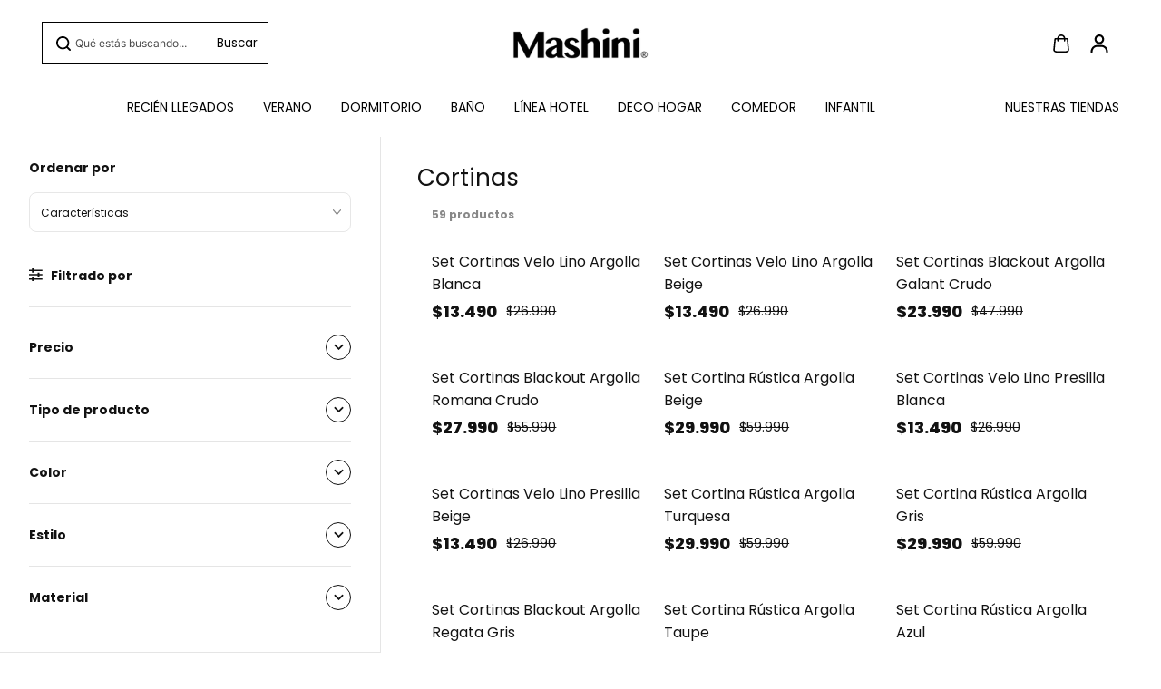

--- FILE ---
content_type: text/html; charset=utf-8
request_url: https://mashini.cl/collections/cortinas-de-hogar
body_size: 68547
content:
<!doctype html>
<html class="no-js" lang="es" color-mode="light">
  <head>
<meta charset="utf-8">
    <meta name="color-scheme" content="dark light">
    <meta http-equiv="X-UA-Compatible" content="IE=edge">
    <meta name="viewport" content="width=device-width,initial-scale=1">
    <meta name="theme-color" content="">
    <meta name="robots" content="index,follow">

    

<meta property="og:site_name" content="Mashini Chile">
<meta property="og:url" content="https://mashini.cl/collections/cortinas-de-hogar">
<meta property="og:title" content="Cortinas">
<meta property="og:type" content="website">
<meta property="og:description" content="Compra lo mejor en cortinas a un solo click. Lo último en diseño, tendencias y estilo para el todos tus espacios lo encuentras en Mashini"><meta property="og:image" content="http://mashini.cl/cdn/shop/collections/ANO_NUEVO_CASA_NUEVA_V2-22.jpg?v=1762809920">
  <meta property="og:image:secure_url" content="https://mashini.cl/cdn/shop/collections/ANO_NUEVO_CASA_NUEVA_V2-22.jpg?v=1762809920">
  <meta property="og:image:width" content="142">
  <meta property="og:image:height" content="142">



<meta name="twitter:card" content="summary_large_image">
<meta name="twitter:title" content="Cortinas">
<meta name="twitter:description" content="Compra lo mejor en cortinas a un solo click. Lo último en diseño, tendencias y estilo para el todos tus espacios lo encuentras en Mashini">

    <link rel="canonical" href="https://mashini.cl/collections/cortinas-de-hogar">
    <link rel="preconnect" href="https://cdn.shopify.com" crossorigin><link rel="icon" type="image/png" href="//mashini.cl/cdn/shop/files/LOGO_MASHINI_996a13b4-69cc-4b74-9607-502f2882ca09.png?crop=center&height=32&v=1766158155&width=32"><link rel="preconnect" href="https://fonts.shopifycdn.com" crossorigin><title>
      Cortinas
 – Mashini Chile</title>

    
      <meta name="description" content="Compra lo mejor en cortinas a un solo click. Lo último en diseño, tendencias y estilo para el todos tus espacios lo encuentras en Mashini">
    

    <script>window.performance && window.performance.mark && window.performance.mark('shopify.content_for_header.start');</script><meta name="google-site-verification" content="zWMTBKOrPSu2Gu0sdmcGSAG6O8d_jLrqk2PZtlx1qxY">
<meta name="facebook-domain-verification" content="yyhezjmvqrkefra1gvo15w2c9m3qlp">
<meta id="shopify-digital-wallet" name="shopify-digital-wallet" content="/23944001/digital_wallets/dialog">
<link rel="alternate" type="application/atom+xml" title="Feed" href="/collections/cortinas-de-hogar.atom" />
<link rel="next" href="/collections/cortinas-de-hogar?page=2">
<link rel="alternate" type="application/json+oembed" href="https://mashini.cl/collections/cortinas-de-hogar.oembed">
<script async="async" src="/checkouts/internal/preloads.js?locale=es-CL"></script>
<script id="shopify-features" type="application/json">{"accessToken":"43dfe887bbc56a75b5a74c9f056797da","betas":["rich-media-storefront-analytics"],"domain":"mashini.cl","predictiveSearch":true,"shopId":23944001,"locale":"es"}</script>
<script>var Shopify = Shopify || {};
Shopify.shop = "mashini-chile.myshopify.com";
Shopify.locale = "es";
Shopify.currency = {"active":"CLP","rate":"1.0"};
Shopify.country = "CL";
Shopify.theme = {"name":"Dias M 02-02-26","id":187546861938,"schema_name":"Starlite","schema_version":"4.0.1","theme_store_id":2455,"role":"main"};
Shopify.theme.handle = "null";
Shopify.theme.style = {"id":null,"handle":null};
Shopify.cdnHost = "mashini.cl/cdn";
Shopify.routes = Shopify.routes || {};
Shopify.routes.root = "/";</script>
<script type="module">!function(o){(o.Shopify=o.Shopify||{}).modules=!0}(window);</script>
<script>!function(o){function n(){var o=[];function n(){o.push(Array.prototype.slice.apply(arguments))}return n.q=o,n}var t=o.Shopify=o.Shopify||{};t.loadFeatures=n(),t.autoloadFeatures=n()}(window);</script>
<script id="shop-js-analytics" type="application/json">{"pageType":"collection"}</script>
<script defer="defer" async type="module" src="//mashini.cl/cdn/shopifycloud/shop-js/modules/v2/client.init-shop-cart-sync_BFpxDrjM.es.esm.js"></script>
<script defer="defer" async type="module" src="//mashini.cl/cdn/shopifycloud/shop-js/modules/v2/chunk.common_CnP21gUX.esm.js"></script>
<script defer="defer" async type="module" src="//mashini.cl/cdn/shopifycloud/shop-js/modules/v2/chunk.modal_D61HrJrg.esm.js"></script>
<script type="module">
  await import("//mashini.cl/cdn/shopifycloud/shop-js/modules/v2/client.init-shop-cart-sync_BFpxDrjM.es.esm.js");
await import("//mashini.cl/cdn/shopifycloud/shop-js/modules/v2/chunk.common_CnP21gUX.esm.js");
await import("//mashini.cl/cdn/shopifycloud/shop-js/modules/v2/chunk.modal_D61HrJrg.esm.js");

  window.Shopify.SignInWithShop?.initShopCartSync?.({"fedCMEnabled":true,"windoidEnabled":true});

</script>
<script>(function() {
  var isLoaded = false;
  function asyncLoad() {
    if (isLoaded) return;
    isLoaded = true;
    var urls = ["\/\/shopify.privy.com\/widget.js?shop=mashini-chile.myshopify.com","https:\/\/cookiebar.hulkapps.com\/hulk_cookie_bar.js?shop=mashini-chile.myshopify.com","https:\/\/cdn.autoketing.org\/sdk-cdn\/popup-fullsize\/dist\/popup-fullsize-embed.js?t=1683744425698900859\u0026shop=mashini-chile.myshopify.com","https:\/\/cdn.autoketing.org\/sdk-cdn\/popup-fullsize\/dist\/popup-fullsize-embed.js?t=1683744425839391552\u0026shop=mashini-chile.myshopify.com","https:\/\/cdn.autoketing.org\/sdk-cdn\/popup-fullsize\/dist\/popup-fullsize-embed.js?t=1683744425910392339\u0026shop=mashini-chile.myshopify.com","https:\/\/cdn.autoketing.org\/sdk-cdn\/popup-fullsize\/dist\/popup-fullsize-embed.js?t=1683744426105620532\u0026shop=mashini-chile.myshopify.com","https:\/\/cdn.autoketing.org\/sdk-cdn\/popup-fullsize\/dist\/popup-fullsize-embed.js?t=1683744426320302477\u0026shop=mashini-chile.myshopify.com","https:\/\/cdn.nfcube.com\/instafeed-9e7386b7a933b3d93d70b856518c1509.js?shop=mashini-chile.myshopify.com","https:\/\/cdn.shopify.com\/s\/files\/1\/0597\/3783\/3627\/files\/tptinstall.min.js?v=1718591634\u0026t=tapita-seo-script-tags\u0026shop=mashini-chile.myshopify.com","https:\/\/cdn.hextom.com\/js\/eventpromotionbar.js?shop=mashini-chile.myshopify.com","https:\/\/cdn.hextom.com\/js\/quickannouncementbar.js?shop=mashini-chile.myshopify.com","\/\/sfo2.digitaloceanspaces.com\/woohoo\/public\/script\/29191\/script.js?1759279778\u0026shop=mashini-chile.myshopify.com"];
    for (var i = 0; i < urls.length; i++) {
      var s = document.createElement('script');
      s.type = 'text/javascript';
      s.async = true;
      s.src = urls[i];
      var x = document.getElementsByTagName('script')[0];
      x.parentNode.insertBefore(s, x);
    }
  };
  if(window.attachEvent) {
    window.attachEvent('onload', asyncLoad);
  } else {
    window.addEventListener('load', asyncLoad, false);
  }
})();</script>
<script id="__st">var __st={"a":23944001,"offset":-10800,"reqid":"1552ff3b-8e53-48ea-b4b8-9aeab48980f3-1770035382","pageurl":"mashini.cl\/collections\/cortinas-de-hogar","u":"d877943b7df6","p":"collection","rtyp":"collection","rid":129251016727};</script>
<script>window.ShopifyPaypalV4VisibilityTracking = true;</script>
<script id="form-persister">!function(){'use strict';const t='contact',e='new_comment',n=[[t,t],['blogs',e],['comments',e],[t,'customer']],o='password',r='form_key',c=['recaptcha-v3-token','g-recaptcha-response','h-captcha-response',o],s=()=>{try{return window.sessionStorage}catch{return}},i='__shopify_v',u=t=>t.elements[r],a=function(){const t=[...n].map((([t,e])=>`form[action*='/${t}']:not([data-nocaptcha='true']) input[name='form_type'][value='${e}']`)).join(',');var e;return e=t,()=>e?[...document.querySelectorAll(e)].map((t=>t.form)):[]}();function m(t){const e=u(t);a().includes(t)&&(!e||!e.value)&&function(t){try{if(!s())return;!function(t){const e=s();if(!e)return;const n=u(t);if(!n)return;const o=n.value;o&&e.removeItem(o)}(t);const e=Array.from(Array(32),(()=>Math.random().toString(36)[2])).join('');!function(t,e){u(t)||t.append(Object.assign(document.createElement('input'),{type:'hidden',name:r})),t.elements[r].value=e}(t,e),function(t,e){const n=s();if(!n)return;const r=[...t.querySelectorAll(`input[type='${o}']`)].map((({name:t})=>t)),u=[...c,...r],a={};for(const[o,c]of new FormData(t).entries())u.includes(o)||(a[o]=c);n.setItem(e,JSON.stringify({[i]:1,action:t.action,data:a}))}(t,e)}catch(e){console.error('failed to persist form',e)}}(t)}const f=t=>{if('true'===t.dataset.persistBound)return;const e=function(t,e){const n=function(t){return'function'==typeof t.submit?t.submit:HTMLFormElement.prototype.submit}(t).bind(t);return function(){let t;return()=>{t||(t=!0,(()=>{try{e(),n()}catch(t){(t=>{console.error('form submit failed',t)})(t)}})(),setTimeout((()=>t=!1),250))}}()}(t,(()=>{m(t)}));!function(t,e){if('function'==typeof t.submit&&'function'==typeof e)try{t.submit=e}catch{}}(t,e),t.addEventListener('submit',(t=>{t.preventDefault(),e()})),t.dataset.persistBound='true'};!function(){function t(t){const e=(t=>{const e=t.target;return e instanceof HTMLFormElement?e:e&&e.form})(t);e&&m(e)}document.addEventListener('submit',t),document.addEventListener('DOMContentLoaded',(()=>{const e=a();for(const t of e)f(t);var n;n=document.body,new window.MutationObserver((t=>{for(const e of t)if('childList'===e.type&&e.addedNodes.length)for(const t of e.addedNodes)1===t.nodeType&&'FORM'===t.tagName&&a().includes(t)&&f(t)})).observe(n,{childList:!0,subtree:!0,attributes:!1}),document.removeEventListener('submit',t)}))}()}();</script>
<script integrity="sha256-4kQ18oKyAcykRKYeNunJcIwy7WH5gtpwJnB7kiuLZ1E=" data-source-attribution="shopify.loadfeatures" defer="defer" src="//mashini.cl/cdn/shopifycloud/storefront/assets/storefront/load_feature-a0a9edcb.js" crossorigin="anonymous"></script>
<script data-source-attribution="shopify.dynamic_checkout.dynamic.init">var Shopify=Shopify||{};Shopify.PaymentButton=Shopify.PaymentButton||{isStorefrontPortableWallets:!0,init:function(){window.Shopify.PaymentButton.init=function(){};var t=document.createElement("script");t.src="https://mashini.cl/cdn/shopifycloud/portable-wallets/latest/portable-wallets.es.js",t.type="module",document.head.appendChild(t)}};
</script>
<script data-source-attribution="shopify.dynamic_checkout.buyer_consent">
  function portableWalletsHideBuyerConsent(e){var t=document.getElementById("shopify-buyer-consent"),n=document.getElementById("shopify-subscription-policy-button");t&&n&&(t.classList.add("hidden"),t.setAttribute("aria-hidden","true"),n.removeEventListener("click",e))}function portableWalletsShowBuyerConsent(e){var t=document.getElementById("shopify-buyer-consent"),n=document.getElementById("shopify-subscription-policy-button");t&&n&&(t.classList.remove("hidden"),t.removeAttribute("aria-hidden"),n.addEventListener("click",e))}window.Shopify?.PaymentButton&&(window.Shopify.PaymentButton.hideBuyerConsent=portableWalletsHideBuyerConsent,window.Shopify.PaymentButton.showBuyerConsent=portableWalletsShowBuyerConsent);
</script>
<script data-source-attribution="shopify.dynamic_checkout.cart.bootstrap">document.addEventListener("DOMContentLoaded",(function(){function t(){return document.querySelector("shopify-accelerated-checkout-cart, shopify-accelerated-checkout")}if(t())Shopify.PaymentButton.init();else{new MutationObserver((function(e,n){t()&&(Shopify.PaymentButton.init(),n.disconnect())})).observe(document.body,{childList:!0,subtree:!0})}}));
</script>

<script>window.performance && window.performance.mark && window.performance.mark('shopify.content_for_header.end');</script>

    
<style data-shopify>
  @font-face {
  font-family: Inter;
  font-weight: 400;
  font-style: normal;
  font-display: swap;
  src: url("//mashini.cl/cdn/fonts/inter/inter_n4.b2a3f24c19b4de56e8871f609e73ca7f6d2e2bb9.woff2") format("woff2"),
       url("//mashini.cl/cdn/fonts/inter/inter_n4.af8052d517e0c9ffac7b814872cecc27ae1fa132.woff") format("woff");
}

  @font-face {
  font-family: Inter;
  font-weight: 700;
  font-style: normal;
  font-display: swap;
  src: url("//mashini.cl/cdn/fonts/inter/inter_n7.02711e6b374660cfc7915d1afc1c204e633421e4.woff2") format("woff2"),
       url("//mashini.cl/cdn/fonts/inter/inter_n7.6dab87426f6b8813070abd79972ceaf2f8d3b012.woff") format("woff");
}

  @font-face {
  font-family: Inter;
  font-weight: 400;
  font-style: italic;
  font-display: swap;
  src: url("//mashini.cl/cdn/fonts/inter/inter_i4.feae1981dda792ab80d117249d9c7e0f1017e5b3.woff2") format("woff2"),
       url("//mashini.cl/cdn/fonts/inter/inter_i4.62773b7113d5e5f02c71486623cf828884c85c6e.woff") format("woff");
}

  @font-face {
  font-family: Inter;
  font-weight: 700;
  font-style: italic;
  font-display: swap;
  src: url("//mashini.cl/cdn/fonts/inter/inter_i7.b377bcd4cc0f160622a22d638ae7e2cd9b86ea4c.woff2") format("woff2"),
       url("//mashini.cl/cdn/fonts/inter/inter_i7.7c69a6a34e3bb44fcf6f975857e13b9a9b25beb4.woff") format("woff");
}

  @font-face {
  font-family: Poppins;
  font-weight: 400;
  font-style: normal;
  font-display: swap;
  src: url("//mashini.cl/cdn/fonts/poppins/poppins_n4.0ba78fa5af9b0e1a374041b3ceaadf0a43b41362.woff2") format("woff2"),
       url("//mashini.cl/cdn/fonts/poppins/poppins_n4.214741a72ff2596839fc9760ee7a770386cf16ca.woff") format("woff");
}

  @font-face {
  font-family: Poppins;
  font-weight: 400;
  font-style: italic;
  font-display: swap;
  src: url("//mashini.cl/cdn/fonts/poppins/poppins_i4.846ad1e22474f856bd6b81ba4585a60799a9f5d2.woff2") format("woff2"),
       url("//mashini.cl/cdn/fonts/poppins/poppins_i4.56b43284e8b52fc64c1fd271f289a39e8477e9ec.woff") format("woff");
}

  
  
  
    
    
    :root,
    .scheme-primary,
    [color-mode="light"] .scheme-primary {
      
      --background: 255,255,255,1.0;
      
      
      --gradientBackground: #ffffff;
      
      
      --highlightTextColor: #3c3e40;
      
      
        --highlightGradientBackground:linear-gradient(320deg, rgba(56, 78, 197, 1) 16%, rgba(203, 68, 194, 1) 52%, rgba(255, 201, 104, 1) 87%);
      
      
        --highlightBackground:#ffffff;
      
          
      
        --alternateBackground:255,255,255,1.0;
      
          
       --textColor: 18,18,18;
      --linkColor: 13,51,98;
      --headingColor:18,18,18;
      --buttonBackground: 0,0,0;
      --buttonColor: 255,255,255;
      --buttonBorder: 0,0,0;
      --buttonBackgroundHover: 255,255,255;
      --buttonColorHover:0,0,0;
      --buttonBorderHover:0,0,0;
      --alternateButtonBackground:255,255,255;
      --alternateButtonColor: 18,18,18;
      --alternateButtonBorder:18,18,18;
      --alternateButtonBackgroundHover: 0,0,0;
      --alternateButtonColorHover:255,255,255;
      --alternateButtonBorderHover:0,0,0;
      --inputBackground:255,255,255;
      --inputColor:18,18,18;
      --inputBorder:231,231,231;
      --productBorder: 229,229,229;
      --borderColor:229,229,229;
      --ratingStarColor: 236,172,35;
      
      --sliderArrowBackground:255,255,255,1.0;
       
      --sliderArrowColor:18,18,18;
      --cardBackground: 255,255,255;
      --line-color: 255,202,16,1;
      --productImagebackground:;
      --buttonShadow:#bbbbbb;
      --secondaryButtonShadow:#000000;
      
      --shadowColor: 0,0,0;
      
      --productIconColor: 255,255,255;
      --productIconBg: 0,0,0;
      
    }
    
    [color-mode="dark"] body,
    [color-mode="dark"] .scheme-primary {
      --background: 0,0,0;
      --gradientBackground: #000000;
      --alternateBackground:14,14,14;
      --textColor: 209,209,209;
      --linkColor: 209,209,209;
      --headingColor:209,209,209;
      --buttonBackground: 255,202,16;
      --buttonColor:  0,0,0;
      --buttonBorder: 255,202,16;
      --buttonBackgroundHover: 255,255,255;
      --buttonColorHover:0,0,0;
      --buttonBorderHover:255,255,255;
      --alternateButtonBackground:255,255,255;
      --alternateButtonColor: 0,0,0;
      --alternateButtonBorder:25,,255,255;
      --alternateButtonBackgroundHover: 255,202,16;
      --alternateButtonColorHover:0,14,14;
      --alternateButtonBorderHover:255,202,16;
      --inputBackground:14,14,14;
      --inputColor:209,209,209;
      --inputBorder:40,40,40;
      --productBorder: 30,30,30;
      --borderColor:30,30,30;
      --ratingStarColor: 253,168,38;
      --sliderArrowBackground:255,255,255;
      --sliderArrowColor:0,0,0;
      --cardBackground: 14,14,14;
      --line-color: 161,0,0;
      --productImagebackground:#0e0e0e;
      --buttonShadow:#fff;
      --secondaryButtonShadow:#ccc;
      --productIconColor:255,255,255;
      --productIconBg:0,0,0;
    }
    
  
    
    
    
    .scheme-secondary,
    [color-mode="light"] .scheme-secondary {
      
      --background: 241,241,241,1.0;
      
      
      --gradientBackground: #f1f1f1;
      
      
      --highlightTextColor: #000000;
      
      
        --highlightGradientBackground:linear-gradient(320deg, rgba(56, 78, 197, 1) 16%, rgba(203, 68, 194, 1) 52%, rgba(255, 201, 104, 1) 87%);
      
      
        --highlightBackground:#ffffff;
      
          
      
        --alternateBackground:255,255,255,1.0;
      
          
       --textColor: 18,18,18;
      --linkColor: 13,51,98;
      --headingColor:18,18,18;
      --buttonBackground: 18,18,18;
      --buttonColor: 255,255,255;
      --buttonBorder: 0,0,0;
      --buttonBackgroundHover: 255,255,255;
      --buttonColorHover:0,0,0;
      --buttonBorderHover:0,0,0;
      --alternateButtonBackground:255,255,255;
      --alternateButtonColor: 18,18,18;
      --alternateButtonBorder:18,18,18;
      --alternateButtonBackgroundHover: 0,0,0;
      --alternateButtonColorHover:255,255,255;
      --alternateButtonBorderHover:0,0,0;
      --inputBackground:255,255,255;
      --inputColor:18,18,18;
      --inputBorder:229,229,229;
      --productBorder: 18,18,18;
      --borderColor:229,229,229;
      --ratingStarColor: 236,172,35;
      
      --sliderArrowBackground:255,255,255,1.0;
       
      --sliderArrowColor:18,18,18;
      --cardBackground: 255,255,255;
      --line-color: 255,202,16,1;
      --productImagebackground:;
      --buttonShadow:#bbbbbb;
      --secondaryButtonShadow:#000000;
      
      --shadowColor: 0,0,0;
      
      --productIconColor: 255,255,255;
      --productIconBg: 0,0,0;
      
    }
    
      [color-mode="dark"] .scheme-secondary {
      --background: 14,14,14;
      --gradientBackground: #0e0e0e;
      --alternateBackground:0,0,0;
      --textColor: 209,209,209;
      --linkColor: 209,209,209;
      --headingColor:209,209,209;
      --buttonBackground: 224,224,224;
      --buttonColor:  14,14,14;
      --buttonBorder: 224,224,224;
      --buttonBackgroundHover: 187,187,187;
      --buttonColorHover:14,14,14;
      --buttonBorderHover:187,187,187;
      --alternateButtonBackground:255,255,255;
      --alternateButtonColor: 0,0,0;
      --alternateButtonBorder:25,,255,255;
      --alternateButtonBackgroundHover: 224,224,224;
      --alternateButtonColorHover:14,14,14;
      --alternateButtonBorderHover:224,224,224;
      --inputBackground:0,0,0;
      --inputColor:209,209,209;
      --inputBorder:40,40,40;
      --productBorder: 30,30,30;
      --borderColor:30,30,30;
      --ratingStarColor: 253,168,38;
      --sliderArrowBackground:255,255,255;
      --sliderArrowColor:0,0,0;
      --cardBackground: 0,0,0;
      --line-color: 161,0,0;
      --productImagebackground:#000;
      --buttonShadow:#ccc;
      --secondaryButtonShadow:#fff;
      --productIconColor:255,255,255;
      --productIconBg:0,0,0;
      }
    
  
    
    
    
    .scheme-tertiary,
    [color-mode="light"] .scheme-tertiary {
      
      --background: 212,212,231,1.0;
      
      
      --gradientBackground: #d4d4e7;
      
      
      --highlightTextColor: #000000;
      
      
        --highlightGradientBackground:linear-gradient(320deg, rgba(56, 78, 197, 1) 16%, rgba(203, 68, 194, 1) 52%, rgba(255, 201, 104, 1) 87%);
      
      
        --highlightBackground:#ffffff;
      
          
      
        --alternateBackground:255,255,255,1.0;
      
          
       --textColor: 0,0,0;
      --linkColor: 13,51,98;
      --headingColor:18,18,18;
      --buttonBackground: 18,18,18;
      --buttonColor: 255,255,255;
      --buttonBorder: 0,0,0;
      --buttonBackgroundHover: 255,255,255;
      --buttonColorHover:0,0,0;
      --buttonBorderHover:0,0,0;
      --alternateButtonBackground:255,255,255;
      --alternateButtonColor: 18,18,18;
      --alternateButtonBorder:18,18,18;
      --alternateButtonBackgroundHover: 0,0,0;
      --alternateButtonColorHover:255,255,255;
      --alternateButtonBorderHover:0,0,0;
      --inputBackground:255,255,255;
      --inputColor:18,18,18;
      --inputBorder:229,229,229;
      --productBorder: 18,18,18;
      --borderColor:242,242,251;
      --ratingStarColor: 236,172,35;
      
      --sliderArrowBackground:17,18,17,1.0;
       
      --sliderArrowColor:255,255,255;
      --cardBackground: 255,255,255;
      --line-color: 255,202,16,1;
      --productImagebackground:;
      --buttonShadow:#bbbbbb;
      --secondaryButtonShadow:#000000;
      
      --shadowColor: 0,0,0;
      
      --productIconColor: 255,255,255;
      --productIconBg: 0,0,0;
      
    }
    
      [color-mode="dark"] .scheme-tertiary {
      --background: 14,14,14;
      --gradientBackground: #0e0e0e;
      --alternateBackground:0,0,0;
      --textColor: 209,209,209;
      --linkColor: 209,209,209;
      --headingColor:209,209,209;
      --buttonBackground: 224,224,224;
      --buttonColor:  14,14,14;
      --buttonBorder: 224,224,224;
      --buttonBackgroundHover: 187,187,187;
      --buttonColorHover:14,14,14;
      --buttonBorderHover:187,187,187;
      --alternateButtonBackground:255,255,255;
      --alternateButtonColor: 0,0,0;
      --alternateButtonBorder:25,,255,255;
      --alternateButtonBackgroundHover: 224,224,224;
      --alternateButtonColorHover:14,14,14;
      --alternateButtonBorderHover:224,224,224;
      --inputBackground:0,0,0;
      --inputColor:209,209,209;
      --inputBorder:40,40,40;
      --productBorder: 30,30,30;
      --borderColor:30,30,30;
      --ratingStarColor: 253,168,38;
      --sliderArrowBackground:255,255,255;
      --sliderArrowColor:0,0,0;
      --cardBackground: 0,0,0;
      --line-color: 161,0,0;
      --productImagebackground:#000;
      --buttonShadow:#ccc;
      --secondaryButtonShadow:#fff;
      --productIconColor:255,255,255;
      --productIconBg:0,0,0;
      }
    
  
    
    
    
    .scheme-quaternary,
    [color-mode="light"] .scheme-quaternary {
      
      --background: 18,18,18,1.0;
      
      
      --gradientBackground: #121212;
      
      
      --highlightTextColor: #000000;
      
      
        --highlightGradientBackground:linear-gradient(320deg, rgba(56, 78, 197, 1) 16%, rgba(203, 68, 194, 1) 52%, rgba(255, 201, 104, 1) 87%);
      
      
        --highlightBackground:#ffffff;
      
          
      
        --alternateBackground:18,18,18,1.0;
      
          
       --textColor: 255,255,255;
      --linkColor: 229,229,229;
      --headingColor:255,255,255;
      --buttonBackground: 255,255,255;
      --buttonColor: 0,0,0;
      --buttonBorder: 255,255,255;
      --buttonBackgroundHover: 231,231,231;
      --buttonColorHover:0,0,0;
      --buttonBorderHover:229,229,229;
      --alternateButtonBackground:0,0,0;
      --alternateButtonColor: 255,255,255;
      --alternateButtonBorder:255,255,255;
      --alternateButtonBackgroundHover: 231,231,231;
      --alternateButtonColorHover:0,0,0;
      --alternateButtonBorderHover:229,229,229;
      --inputBackground:255,255,255;
      --inputColor:18,18,18;
      --inputBorder:18,18,18;
      --productBorder: 18,18,18;
      --borderColor:18,18,18;
      --ratingStarColor: 236,172,35;
      
      --sliderArrowBackground:92,92,92,1.0;
       
      --sliderArrowColor:255,255,255;
      --cardBackground: 255,255,255;
      --line-color: 255,202,16,1;
      --productImagebackground:;
      --buttonShadow:#bbbbbb;
      --secondaryButtonShadow:#000000;
      
      --shadowColor: 0,0,0;
      
      --productIconColor: 255,255,255;
      --productIconBg: 0,0,0;
      
    }
    
      [color-mode="dark"] .scheme-quaternary {
      --background: 14,14,14;
      --gradientBackground: #0e0e0e;
      --alternateBackground:0,0,0;
      --textColor: 209,209,209;
      --linkColor: 209,209,209;
      --headingColor:209,209,209;
      --buttonBackground: 224,224,224;
      --buttonColor:  14,14,14;
      --buttonBorder: 224,224,224;
      --buttonBackgroundHover: 187,187,187;
      --buttonColorHover:14,14,14;
      --buttonBorderHover:187,187,187;
      --alternateButtonBackground:255,255,255;
      --alternateButtonColor: 0,0,0;
      --alternateButtonBorder:25,,255,255;
      --alternateButtonBackgroundHover: 224,224,224;
      --alternateButtonColorHover:14,14,14;
      --alternateButtonBorderHover:224,224,224;
      --inputBackground:0,0,0;
      --inputColor:209,209,209;
      --inputBorder:40,40,40;
      --productBorder: 30,30,30;
      --borderColor:30,30,30;
      --ratingStarColor: 253,168,38;
      --sliderArrowBackground:255,255,255;
      --sliderArrowColor:0,0,0;
      --cardBackground: 0,0,0;
      --line-color: 161,0,0;
      --productImagebackground:#000;
      --buttonShadow:#ccc;
      --secondaryButtonShadow:#fff;
      --productIconColor:255,255,255;
      --productIconBg:0,0,0;
      }
    
  
    
    
    
    .scheme-inverse,
    [color-mode="light"] .scheme-inverse {
      
      --background: 36,40,51,1.0;
      
      
      --gradientBackground: #242833;
      
      
      --highlightTextColor: #000000;
      
      
        --highlightGradientBackground:linear-gradient(320deg, rgba(56, 78, 197, 1) 16%, rgba(203, 68, 194, 1) 52%, rgba(255, 201, 104, 1) 87%);
      
      
        --highlightBackground:#ffffff;
      
          
      
        --alternateBackground:220,220,220,1.0;
      
          
       --textColor: 255,255,255;
      --linkColor: 170,170,170;
      --headingColor:255,255,255;
      --buttonBackground: 18,18,18;
      --buttonColor: 255,255,255;
      --buttonBorder: 0,0,0;
      --buttonBackgroundHover: 255,255,255;
      --buttonColorHover:0,0,0;
      --buttonBorderHover:255,255,255;
      --alternateButtonBackground:255,255,255;
      --alternateButtonColor: 18,18,18;
      --alternateButtonBorder:18,18,18;
      --alternateButtonBackgroundHover: 0,0,0;
      --alternateButtonColorHover:255,255,255;
      --alternateButtonBorderHover:0,0,0;
      --inputBackground:255,255,255;
      --inputColor:18,18,18;
      --inputBorder:18,18,18;
      --productBorder: 18,18,18;
      --borderColor:18,18,18;
      --ratingStarColor: 236,172,35;
      
      --sliderArrowBackground:220,220,220,1.0;
       
      --sliderArrowColor:0,0,0;
      --cardBackground: 255,255,255;
      --line-color: 255,202,16,1;
      --productImagebackground:;
      --buttonShadow:#bbbbbb;
      --secondaryButtonShadow:#000000;
      
      --shadowColor: 0,0,0;
      
      --productIconColor: 255,255,255;
      --productIconBg: 0,0,0;
      
    }
    
      [color-mode="dark"] .scheme-inverse {
      --background: 14,14,14;
      --gradientBackground: #0e0e0e;
      --alternateBackground:0,0,0;
      --textColor: 209,209,209;
      --linkColor: 209,209,209;
      --headingColor:209,209,209;
      --buttonBackground: 224,224,224;
      --buttonColor:  14,14,14;
      --buttonBorder: 224,224,224;
      --buttonBackgroundHover: 187,187,187;
      --buttonColorHover:14,14,14;
      --buttonBorderHover:187,187,187;
      --alternateButtonBackground:255,255,255;
      --alternateButtonColor: 0,0,0;
      --alternateButtonBorder:25,,255,255;
      --alternateButtonBackgroundHover: 224,224,224;
      --alternateButtonColorHover:14,14,14;
      --alternateButtonBorderHover:224,224,224;
      --inputBackground:0,0,0;
      --inputColor:209,209,209;
      --inputBorder:40,40,40;
      --productBorder: 30,30,30;
      --borderColor:30,30,30;
      --ratingStarColor: 253,168,38;
      --sliderArrowBackground:255,255,255;
      --sliderArrowColor:0,0,0;
      --cardBackground: 0,0,0;
      --line-color: 161,0,0;
      --productImagebackground:#000;
      --buttonShadow:#ccc;
      --secondaryButtonShadow:#fff;
      --productIconColor:255,255,255;
      --productIconBg:0,0,0;
      }
    
  

  body, .scheme-primary, .scheme-secondary, .scheme-tertiary, .scheme-quaternary, .scheme-inverse{
    color:rgb(var(--textColor));
    background-color:rgb(var(--background))
  }
  gradiant, .gradiant.scheme-primary, .gradiant.scheme-secondary, .gradiant.scheme-tertiary, .gradiant.scheme-quaternary, .gradiant.scheme-inverse{
    background:var(--gradientBackground)
  }
  :root{
    color-scheme: light dark;
    --switchColor:#ffffff;
    --switchBackground:rgba(0,0,0,0);
    --switchBorder:#ffffff;
    --switchActiveBackground:rgba(0,0,0,0);
    --switchActiveColor:rgba(0,0,0,0);
    --switchActiveBorder:#ffffff;
    --success:44,126,63;
    --error:180,12,28;
    --saleBadgeBackground:0,0,0;
    
--saleBadgeColor:#ffffff;--newBadgeBackground:0,0,0;
    
--newBadgeColor:#ffffff;--preorderBadgeBackground:0,0,0;
    
--preorderBadgeColor:#ffffff;--soldBadgeBackground:0,0,0;
    
--soldBadgeColor:#ffffff;--customBadgeBackground:0,0,0;
    
--customBadgeColor:#ffffff;--discount-background: #212121;
    --discount-color: #ffffff;
    /* Typography  */
    --bodyFont: Inter,sans-serif;
    --bodyFontWeight: 400;
    --bodyFontStyle: normal;
    --bodyFontLineHeight: 1.6;
    --bodyFontBase: 12px;
    --headingFont: Poppins,sans-serif;
    --headingFontWeight: 400;
    --headingFontStyle: normal;
    --headingFontLineHeight: 1.2;
    --headingFontBase: 23px;
    --buttonFont: var(--bodyFont);
    --buttonFontWeight: var(--headingFontWeight);
    --buttonFontStyle: var(--bodyFontStyle);
    --buttonFontLineHeight: var(--bodyFontLineHeight);
    /* Button  */
    --buttonRadius:0;
    --buttonText:unset;
    /* Header */
    --headerBg: #ffffff;
    --headerColor:#000000;
    --headerHoverColor: #e7e7e7;
    --transparentHeaderColor: #000000;
    --headerIconColor:#000000;
    --cartCountBg: #5c5c5c;
    --cartCountColor: #ffffff;
    --submenuBg: #ffffff;
    --submenuColor: #000000;
    --submenuHoverColor: #000000;
    --submenutwoBg: #f0f0f0;
    --submenutwoColor: #212121;
    --submenutwoHoverColor: #515151;
    --searchTextColor: #000000;
    --searchBackgroundColor: #FFFFFF;
    --overlayColor: 255, 255, 255;
    --overlayText: #000000;
    --backToTopBackground: #FFFFFF;
    --backToTopColor: #062143;
    --xsmallText: calc(var(--bodyFontBase) - 4px);
    --smallText: calc(var(--bodyFontBase) - 2px);
    --text: var(--bodyFontBase);
    --mediumText: calc(var(--bodyFontBase) + 2px);
    --largeText: calc(var(--bodyFontBase) + 4px);
    --xlargeText: calc(var(--bodyFontBase) + 6px);
    --h0: calc(var(--headingFontBase) + 32px);
    --h1: calc(var(--headingFontBase) + 25px);
    --h2: calc(var(--headingFontBase) + 4px);
    --h3: var(--headingFontBase);
    --h4: calc(var(--headingFontBase) - 4px);
    --h5: calc(var(--headingFontBase) - 6px);
    --h6: calc(var(--headingFontBase) - 8px);
    --imageRatio: 0%;
    --img-square: 100%;
    --img-portrait: 130%;
    --img-landscape: 75%;
    --imageFit: cover;
    --marqueeSpeed: 3s;
    --sliderArrowWidth:52px;
    --cardRadius:0px;
    --imageRadius:0px;
    --productRadius:0px;
    --inputRadius:0px;
    --instock-text: #2C7E3F;
    --outofstock-text: #777777;
    --lowstock-text: #B40C1C;

    --overlayBackground: 0,0,0;
    --overlayOpacity: 0.5;
    --bg-blur:20px;

      
        --text-gradient-color: linear-gradient(320deg, rgba(56, 78, 197, 1) 16%, rgba(203, 68, 194, 1) 52%, rgba(255, 201, 104, 1) 87%);
      
  }
  .secondary-header {
    --headerBg: #ffffff;
    --headerColor:#000000;
    --headerHoverColor: #5c5c5c;
  }
  #hamburger-menu,
  #hamburger-menu-wrapper{
    --headerBg: #ffffff;
    --headerColor:#000000;
    --headerHoverColor: #5c5c5c;
    --hamburgerMenuBackground: ;
    --submenuBorder: #FFFFFF;
  }
  [color-mode="dark"] body  {
    --headerBg: #000;
    --headerColor: #d1d1d1;
    --headerHoverColor: #ffca10;
    --headerIconColor:#d1d1d1;
    --cartCountBg: #ffca10;
    --cartCountColor: #000000;
    --submenuBg: #161616;
    --submenuColor: #d1d1d1;
    --submenuHoverColor: #ffca10;
    --submenutwoBg: #161616;
    --submenutwoColor: #d1d1d1;
    --submenutwoHoverColor: #fff ;
    --searchTextColor: #d1d1d1;
    --searchBackgroundColor: #161616;
    --overlayColor: #000;
    --overlayText: #fff;
    --backToTopBackground: #161616;
    --backToTopColor: #d1d1d1;

  }
  [color-mode="dark"] header {
    --support-content-bg:#000000;
    --store-detail-dropdown-color: #ffffff;
    --store-detail-dropdown-link: #ffffff;
    --store-detail-dropdown-bg: #333333;
    --store-detail-dropdown-hover: #000000;
    --store-detail-dropdown-border: #000000;
  }
  [color-mode="dark"] .secondary-header {
    --headerBg:  #0e0e0e;
    --headerColor: #d1d1d1;
    --headerHoverColor: #ffca10 ;
  }
  @media (min-width:768px){
    :root {
      --bodyFontBase: 12px;
      --headingFontBase: 26px;
      --cardRadius:0px;
      --imageRadius:0px;
      --productRadius:0px;
      --inputRadius:0px;
      --buttonRadius:0;
    }
  }

  @media (max-width:1024px){
    :root {
      --sliderArrowWidth:40px;
    }

  }
  @media (max-width:767px){
    :root {
      --xsmallText: calc(var(--bodyFontBase) - 4px);
      --smallText: calc(var(--bodyFontBase) - 2px);
      --text: var(--bodyFontBase);
      --mediumText: calc(var(--bodyFontBase) + 2px);
      --largeText: calc(var(--bodyFontBase) + 4px);
      --xlargeText: calc(var(--bodyFontBase) + 6px);
      --h0: calc(var(--headingFontBase) + 10px);
      --h1: calc(var(--headingFontBase) + 8px);
      --h2: calc(var(--headingFontBase) + 2px);
      --h3: var(--headingFontBase);
      --h4: calc(var(--headingFontBase) - 2px);
      --h5: calc(var(--headingFontBase) - 4px);
      --h6: calc(var(--headingFontBase) - 6px);
      --sliderArrowWidth:32px;
    }

    .navigation-button-icon {
      width: 12px;
      height: auto;
    }

  }


  
  
  
  
  [data-color="Amarillo"]{background-color:#ffff00!important;}
  
  
  [data-color="Arena"]{background-color:#edc9af!important;}
  
  
  [data-color="Azul"]{background-color:#0000ff!important;}
  
  
  [data-color="Azul - Amarillo"]{background-color:#7fff00!important;}
  
  
  [data-color="Azul Marino"]{background-color:#000080!important;}
  
  
  [data-color="Azul-Celeste"]{background-color:#87cefa!important;}
  
  
  [data-color="Beige"]{background-color:#f5f5dc!important;}
  
  
  [data-color="Blanco"]{background-color:#ffffff!important;}
  
  
  [data-color="Burdeo"]{background-color:#800020!important;}
  
  
  [data-color="Café"]{background-color:#6f4e37!important;}
  
  
  [data-color="Calipso"]{background-color:#0d98ba!important;}
  
  
  [data-color="Calypso"]{background-color:#0d98ba!important;}
  
  
  [data-color="Calypso - Celeste"]{background-color:#66b3ff!important;}
  
  
  [data-color="Camel"]{background-color:#c19a6b!important;}
  
  
  [data-color="Celeste"]{background-color:#add8e6!important;}
  
  
  [data-color="Chocolate"]{background-color:#d2691e!important;}
  
  
  [data-color="Coral"]{background-color:#ff7f50!important;}
  
  
  [data-color="Crema"]{background-color:#f1cba5!important;}
  
  
  [data-color="Crudo"]{background-color:#f3e3d3!important;}
  
  
  [data-color="Damasco"]{background-color:#fbceb1!important;}
  
  
  [data-color="Diseño"]{background-color:#ffffff!important;}
  
  
  [data-color="Dorado"]{background-color:#efb810!important;}
  
  
  [data-color="Durazno"]{background-color:#ffdab9!important;}
  
  
  [data-color="Estampado"]{background-color:#ffffff!important;}
  
  
  [data-color="Fucsia"]{background-color:#ff00ff!important;}
  
  
  [data-color="Grafito"]{background-color:#4b4b4b!important;}
  
  
  [data-color="Gris"]{background-color:#808080!important;}
  
  
  [data-color="Gris Claro"]{background-color:#d3d3d3!important;}
  
  
  [data-color="Gris Oscuro"]{background-color:#393d42!important;}
  
  
  [data-color="Indigo"]{background-color:#4b0082!important;}
  
  
  [data-color="Jean"]{background-color:#1560bd!important;}
  
  
  [data-color="Ladrillo"]{background-color:#d0491c!important;}
  
  
  [data-color="Lavanda"]{background-color:#e6e6fa!important;}
  
  
  [data-color="Lila"]{background-color:#c8a2c8!important;}
  
  
  [data-color="Lila-Naranjo"]{background-color:#e3a364!important;}
  
  
  [data-color="Magenta"]{background-color:#ff00ff!important;}
  
  
  [data-color="Malva"]{background-color:#cfa0c0!important;}
  
  
  [data-color="Marengo"]{background-color:#4c5866!important;}
  
  
  [data-color="Marengo - Gris"]{background-color:#5a5a5a!important;}
  
  
  [data-color="Marengo-Rojo"]{background-color:#7d1a1a!important;}
  
  
  [data-color="Marfil"]{background-color:#fffff0!important;}
  
  
  [data-color="Menta"]{background-color:#98ff98!important;}
  
  
  [data-color="Morado"]{background-color:#800080!important;}
  
  
  [data-color="Morado - Coral"]{background-color:#bf3f68!important;}
  
  
  [data-color="Mostaza"]{background-color:#ffdb58!important;}
  
  
  [data-color="Naranja"]{background-color:#ffa500!important;}
  
  
  [data-color="Naranjo"]{background-color:#ffa500!important;}
  
  
  [data-color="Negro"]{background-color:#000000!important;}
  
  
  [data-color="Negro-Gris"]{background-color:#2f2f2f!important;}
  
  
  [data-color="Nude"]{background-color:#f2d2bd!important;}
  
  
  [data-color="Oliva"]{background-color:#636b2f!important;}
  
  
  [data-color="Petroleo"]{background-color:#005f6a!important;}
  
  
  [data-color="Pistacho"]{background-color:#93c572!important;}
  
  
  [data-color="Plata"]{background-color:#c0c0c0!important;}
  
  
  [data-color="Rojo"]{background-color:#ff0000!important;}
  
  
  [data-color="Rosa"]{background-color:#ffc0cb!important;}
  
  
  [data-color="Rosa Palo"]{background-color:#d8a39d!important;}
  
  
  [data-color="Rosado"]{background-color:#ffc0cb!important;}
  
  
  [data-color="Rosado-Verde"]{background-color:#a3c1ad!important;}
  
  
  [data-color="Tabaco"]{background-color:#4c2f27!important;}
  
  
  [data-color="Taupe"]{background-color:#483c32!important;}
  
  
  [data-color="Terra - Rosado"]{background-color:#d68a7b!important;}
  
  
  [data-color="Terracota"]{background-color:#e2725b!important;}
  
  
  [data-color="Tierra"]{background-color:#836953!important;}
  
  
  [data-color="Turquesa"]{background-color:#40e0d0!important;}
  
  
  [data-color="Verde"]{background-color:#008000!important;}
  
  
  [data-color="Verde Musgo - Rosado"]{background-color:#8f9779!important;}
  
  
  [data-color="Verde Oliva"]{background-color:#808000!important;}
  
  
  [data-color="Violeta-Pistacho"]{background-color:#c0a3b0!important;}
  
  
  [data-color="Azul - Celeste"]{background-color:#87CEEB!important;}
  
  
  [data-color="Gris - Marengo"]{background-color:#808080!important;}
  
  
  [data-color="Azul - Café"]{background-color:#000080!important;}
  
  
  [data-color="Azul - Gris"]{background-color:#082a38!important;}
  
  
  [data-color="Beige - Blanco"]{background-color:#F5F5DC!important;}
  
  
  [data-color="Celeste - Blanco"]{background-color:#5fb9de!important;}
  
  
  [data-color="Índigo"]{background-color:#4B0082!important;}
  
  
  [data-color="Lima"]{background-color:#e8e89e!important;}
  
  
  [data-color="Marrón"]{background-color:#d79c59!important;}
  
  
  [data-color="Moka"]{background-color:#da9c66!important;}
  
  
  [data-color="Morado - Rosa"]{background-color:#611741!important;}
  
  
  [data-color="Negro - Blanco"]{background-color:#000000!important;}
  
  
  [data-color="Perla"]{background-color:#fcf7f3!important;}
  
  
  [data-color="Piedra"]{background-color:#808080!important;}
  
  
  [data-color="Terra"]{background-color:#dc9c6e!important;}
  
  
  [data-color="Terracota - Arena"]{background-color:#e2725b!important;}
  
  
  [data-color="Verde - Ice"]{background-color:#008000!important;}
  
  
  [data-color="Verde - Rosado"]{background-color:#008000!important;}
  
  
  [data-color="Vino"]{background-color:#661928!important;}
  

  /*marquee*/
  

</style>

    
<link href="//mashini.cl/cdn/shop/t/1064/assets/flickity.css?v=57332636831384616211769794459" as="style" rel="preload">
<link href="//mashini.cl/cdn/shop/t/1064/assets/header.css?v=120188607114093334801769794459" as="style" rel="preload">
<link href="//mashini.cl/cdn/shop/t/1064/assets/base.css?v=165400411797072794281769794459" as="style" rel="preload">
<link href="//mashini.cl/cdn/shop/t/1064/assets/style.css?v=172260039629084283241769794459" as="style" rel="preload">


<link href="//mashini.cl/cdn/shop/t/1064/assets/flickity.css?v=57332636831384616211769794459" rel="stylesheet" type="text/css" media="all" />
<link href="//mashini.cl/cdn/shop/t/1064/assets/header.css?v=120188607114093334801769794459" rel="stylesheet" type="text/css" media="all" />
<link href="//mashini.cl/cdn/shop/t/1064/assets/base.css?v=165400411797072794281769794459" rel="stylesheet" type="text/css" media="all" />
<link href="//mashini.cl/cdn/shop/t/1064/assets/style.css?v=172260039629084283241769794459" rel="stylesheet" type="text/css" media="all" />







<script>
  const bdageAnimationSeconds= 5;
  const aosAnimation = false;
  const carType = 'drawer';
  const googleMapApiKey = '';
  const googleMapId = '';
  
  const preorderStatus =  false;
  const moneyFormat = "${{ amount_no_decimals_with_comma_separator }}";
  const moneyFormatWithoutCurrency = "{{ amount_no_decimals_with_comma_separator }}";
  const cartUrl = '/cart.js';
  const mainSearchUrl = '/search';
  const mainCartUrl = '/cart';
  const cartAdd = '/cart/add';
  const cartAddUrl = '/cart/add.js';
  const cartUpdateUrl = '/cart/update.js';
  const cartChangeUrl = '/cart/change.js';
  const availableATCText = 'Añadir al carrito';  
  const unavailableATCText = 'Indisponible'; 
  const soldoutATCText = 'Agotado'; 
  const preorderATCText = 'Hacer un pedido'; 
  const hapticFeedbackStatus = true;
  const shakeEffect = true;
  
  const predictiveSearchTypes = 'product,collection,query,article';
  const preLoadLoadGif = `<div class="loader text-center">
    <svg width="50px" height="50px" viewBox="0 0 100 100" >
      <circle cx="50" cy="50" fill="none" stroke="currentColor" stroke-width="6" r="35" stroke-dasharray="164.93361431346415 56.97787143782138">
        <animateTransform attributeName="transform" type="rotate" repeatCount="indefinite" dur="1s" values="0 50 50;360 50 50" keyTimes="0;1"/>
      </circle>
    </svg>
  </div>`;

  

  //Tab attention

var Shopify = Shopify || {};
// ---------------------------------------------------------------------------
// Money format handler
// ---------------------------------------------------------------------------
Shopify.money_format = "$";
Shopify.formatMoney = function (cents, format) {
  if (typeof cents == "string") {
    cents = cents.replace(".", "");
  }
  var value = "";
  var placeholderRegex = /\{\{\s*(\w+)\s*\}\}/;
  var formatString = format || this.money_format;

  function defaultOption(opt, def) {
    return typeof opt == "undefined" ? def : opt;
  }

  function formatWithDelimiters(number, precision, thousands, decimal) {
    precision = defaultOption(precision, 2);
    thousands = defaultOption(thousands, ",");
    decimal = defaultOption(decimal, ".");

    if (isNaN(number) || number == null) {
      return 0;
    }

    number = (number / 100.0).toFixed(precision);

    var parts = number.split("."),
      dollars = parts[0].replace(/(\d)(?=(\d\d\d)+(?!\d))/g, "$1" + thousands),
      cents = parts[1] ? decimal + parts[1] : "";

    return dollars + cents;
  }

  switch (formatString.match(placeholderRegex)[1]) {
    case "amount":
      value = formatWithDelimiters(cents, 2);
      break;
    case "amount_no_decimals":
      value = formatWithDelimiters(cents, 0);
      break;
    case "amount_with_comma_separator":
      value = formatWithDelimiters(cents, 2, ".", ",");
      break;
    case "amount_no_decimals_with_comma_separator":
      value = formatWithDelimiters(cents, 0, ".", ",");
      break;
  }

  return formatString.replace(placeholderRegex, value);
};
</script>

<script type="text/javascript" src="//mashini.cl/cdn/shop/t/1064/assets/jquery.min.js?v=158417595810649192771769794459" defer="defer"></script>
<script type="text/javascript" src="//mashini.cl/cdn/shop/t/1064/assets/lazysizes.min.js?v=166473712726788881691769794459" defer></script>


<script type="text/javascript" src="//mashini.cl/cdn/shop/t/1064/assets/flickity.js?v=141115648920200757721769794459" defer="defer"></script>
<script type="text/javascript" src="//mashini.cl/cdn/shop/t/1064/assets/theme.js?v=149688246333312569941769794459" defer="defer"></script>

<script type="text/javascript" src="//mashini.cl/cdn/shop/t/1064/assets/player.js?v=16688767822142665341769794459" defer></script>
<script src="//mashini.cl/cdn/shop/t/1064/assets/parallax.js?v=18489087687675420191769794459" defer></script>
<!-- JS -->

  <script type="text/javascript" src="//mashini.cl/cdn/shop/t/1064/assets/product.js?v=104681147283327081211769794459" defer="defer"></script>

<script type="text/javascript" src="//mashini.cl/cdn/shop/t/1064/assets/cart.js?v=107650037137517089281769794459" defer="defer"></script>

<link rel="preload" as="font" href="//mashini.cl/cdn/fonts/inter/inter_n4.b2a3f24c19b4de56e8871f609e73ca7f6d2e2bb9.woff2" type="font/woff2" crossorigin><link rel="preload" as="font" href="//mashini.cl/cdn/fonts/poppins/poppins_n4.0ba78fa5af9b0e1a374041b3ceaadf0a43b41362.woff2" type="font/woff2" crossorigin><script>
      document.documentElement.className = document.documentElement.className.replace('no-js', 'js');
      if (Shopify.designMode) { document.documentElement.classList.add('shopify-design-mode'); }
    </script>

    <!-- Bloomreach + Shopify Web Pixel | DataLayer listener -->
    <script>
      window.dataLayer = window.dataLayer || [];
      function subscribeCookieListener(dataLayer) {
        dataLayer.forEach(processDatalayerEvent);
        const originalPush = dataLayer.push;
        dataLayer.push = function () {
          originalPush.apply(dataLayer, arguments);
          Array.from(arguments).forEach(processDatalayerEvent);
        };
      }
      subscribeCookieListener(window.dataLayer);
      function processDatalayerEvent(event) {
        if (event.event === "bre.cookie") {
          Shopify.analytics.publish("bre.cookie", event);
        }
      }
    </script>

    <!-- Bloomreach Web Integration snippet (v2.7.x) -->
<script>
  !function(e,n,t,i,r,o){function s(e){if("number"!=typeof e)return e;var n=new Date;return new Date(n.getTime()+1e3*e)}var a=4e3,c="xnpe_async_hide";function p(e){return e.reduce((function(e,n){return e[n]=function(){e._.push([n.toString(),arguments])},e}),{_:[]})}function m(e,n,t){var i=t.createElement(n);i.src=e;var r=t.getElementsByTagName(n)[0];return r.parentNode.insertBefore(i,r),i}function u(e){return"[object Date]"===Object.prototype.toString.call(e)}o.target=o.target||"https://api.exponea.com",o.file_path=o.file_path||o.target+"/js/exponea.min.js",r[n]=p(["anonymize","initialize","identify","getSegments","update","track","trackLink","trackEnhancedEcommerce","getHtml","showHtml","showBanner","showWebLayer","ping","getAbTest","loadDependency","getRecommendation","reloadWebLayers","_preInitialize","_initializeConfig"]),r[n].notifications=p(["isAvailable","isSubscribed","subscribe","unsubscribe"]),r[n].segments=p(["subscribe"]),r[n]["snippetVersion"]="v2.7.0",function(e,n,t){e[n]["_"+t]={},e[n]["_"+t].nowFn=Date.now,e[n]["_"+t].snippetStartTime=e[n]["_"+t].nowFn()}(r,n,"performance"),function(e,n,t,i,r,o){e[r]={sdk:e[i],sdkObjectName:i,skipExperiments:!!t.new_experiments,sign:t.token+"/"+(o.exec(n.cookie)||["","new"])[1],path:t.target}}(r,e,o,n,i,RegExp("__exponea_etc__"+"=([\\w-]+)")),function(e,n,t){m(e.file_path,n,t)}(o,t,e),function(e,n,t,i,r,o,p){if(e.new_experiments){!0===e.new_experiments&&(e.new_experiments={});var l,f=e.new_experiments.hide_class||c,_=e.new_experiments.timeout||a,g=encodeURIComponent(o.location.href.split("#")[0]);e.cookies&&e.cookies.expires&&("number"==typeof e.cookies.expires||u(e.cookies.expires)?l=s(e.cookies.expires):e.cookies.expires.tracking&&("number"==typeof e.cookies.expires.tracking||u(e.cookies.expires.tracking))&&(l=s(e.cookies.expires.tracking))),l&&l<new Date&&(l=void 0);var d=e.target+"/webxp/"+n+"/"+o[t].sign+"/modifications.min.js?http-referer="+g+"&timeout="+_+"ms"+(l?"&cookie-expires="+Math.floor(l.getTime()/1e3):"");"sync"===e.new_experiments.mode&&o.localStorage.getItem("__exponea__sync_modifications__")?function(e,n,t,i,r){t[r][n]="<"+n+' src="'+e+'"></'+n+">",i.writeln(t[r][n]),i.writeln("<"+n+">!"+r+".init && document.writeln("+r+"."+n+'.replace("/'+n+'/", "/'+n+'-async/").replace("><", " async><"))</'+n+">")}(d,n,o,p,t):function(e,n,t,i,r,o,s,a){o.documentElement.classList.add(e);var c=m(t,i,o);function p(){r[a].init||m(t.replace("/"+i+"/","/"+i+"-async/"),i,o)}function u(){o.documentElement.classList.remove(e)}c.onload=p,c.onerror=p,r.setTimeout(u,n),r[s]._revealPage=u}(f,_,d,n,o,p,r,t)}}(o,t,i,0,n,r,e),function(e,n,t){var i;e[n]._initializeConfig(t),(null===(i=t.experimental)||void 0===i?void 0:i.non_personalized_weblayers)&&e[n]._preInitialize(t),e[n].start=function(i){i&&Object.keys(i).forEach((function(e){return t[e]=i[e]})),e[n].initialize(t)}}(r,n,o)}(document,"exponea","script","webxpClient",window,{
    target: "https://api.us1.exponea.com",
    token: "cdaae8a0-1b66-11ee-bd38-7afc3f43bfcb",

    /* Requerido para Web Pixel */
    data_layer: true,

    /* Mantener sin page visits */
    track: { visits: false, google_analytics: false },

    /* (Opcional) weblayers sin personal data */
    experimental: { non_personalized_weblayers: true }
  });

  /* Helper robusto para leer cookie 'cart' */
  function getCookie(cname) {
    var name = cname + "=";
    var ca = document.cookie.split(';');
    var cookie;
    for (var i = 0; i < ca.length; i++) {
      var c = ca[i];
      while (c.charAt(0) === ' ') c = c.substring(1);
      if (c.indexOf(name) === 0) { cookie = c.substring(name.length, c.length); break; }
    }
    if (cookie) {
      try { cookie = decodeURIComponent(cookie); } catch(e) {}
      cookie = cookie.split('?')[0];
    }
    return cookie;
  }

  var customer = {};
  var cart_id = getCookie('cart');
  if (cart_id) customer.cart_id = cart_id;

  /* (Opcional, si quieres identificar logueados)
  
  */

  exponea.start({ customer: customer });
</script>

    <!-- ✅ KLAVIYO (App Embed ya carga el script, pero no hace daño dejarlo aquí mientras migramos) -->
    <script async src="https://static.klaviyo.com/onsite/js/klaviyo.js?company_id=PhGrcC"></script>
    <script>window._learnq = window._learnq || [];</script>

    
    <!-- ✅ /KLAVIYO -->

  

<!-- BEGIN app block: shopify://apps/judge-me-reviews/blocks/judgeme_core/61ccd3b1-a9f2-4160-9fe9-4fec8413e5d8 --><!-- Start of Judge.me Core -->






<link rel="dns-prefetch" href="https://cdn2.judge.me/cdn/widget_frontend">
<link rel="dns-prefetch" href="https://cdn.judge.me">
<link rel="dns-prefetch" href="https://cdn1.judge.me">
<link rel="dns-prefetch" href="https://api.judge.me">

<script data-cfasync='false' class='jdgm-settings-script'>window.jdgmSettings={"pagination":5,"disable_web_reviews":true,"badge_no_review_text":"Sin reseñas","badge_n_reviews_text":"{{ n }} reseña/reseñas","hide_badge_preview_if_no_reviews":true,"badge_hide_text":false,"enforce_center_preview_badge":false,"widget_title":"Reseñas de Clientes","widget_open_form_text":"Escribir una reseña","widget_close_form_text":"Cancelar reseña","widget_refresh_page_text":"Actualizar página","widget_summary_text":"Basado en {{ number_of_reviews }} reseña/reseñas","widget_no_review_text":"Sé el primero en escribir una reseña","widget_name_field_text":"Nombre","widget_verified_name_field_text":"Nombre Verificado (público)","widget_name_placeholder_text":"Nombre","widget_required_field_error_text":"Este campo es obligatorio.","widget_email_field_text":"Dirección de correo electrónico","widget_verified_email_field_text":"Correo electrónico Verificado (privado, no se puede editar)","widget_email_placeholder_text":"Tu dirección de correo electrónico","widget_email_field_error_text":"Por favor, ingresa una dirección de correo electrónico válida.","widget_rating_field_text":"Calificación","widget_review_title_field_text":"Título de la Reseña","widget_review_title_placeholder_text":"Da un título a tu reseña","widget_review_body_field_text":"Contenido de la reseña","widget_review_body_placeholder_text":"Empieza a escribir aquí...","widget_pictures_field_text":"Imagen/Video (opcional)","widget_submit_review_text":"Enviar Reseña","widget_submit_verified_review_text":"Enviar Reseña Verificada","widget_submit_success_msg_with_auto_publish":"¡Gracias! Por favor, actualiza la página en unos momentos para ver tu reseña. Puedes eliminar o editar tu reseña iniciando sesión en \u003ca href='https://judge.me/login' target='_blank' rel='nofollow noopener'\u003eJudge.me\u003c/a\u003e","widget_submit_success_msg_no_auto_publish":"¡Gracias! Tu reseña se publicará tan pronto como sea aprobada por el administrador de la tienda. Puedes eliminar o editar tu reseña iniciando sesión en \u003ca href='https://judge.me/login' target='_blank' rel='nofollow noopener'\u003eJudge.me\u003c/a\u003e","widget_show_default_reviews_out_of_total_text":"Mostrando {{ n_reviews_shown }} de {{ n_reviews }} reseñas.","widget_show_all_link_text":"Mostrar todas","widget_show_less_link_text":"Mostrar menos","widget_author_said_text":"{{ reviewer_name }} dijo:","widget_days_text":"hace {{ n }} día/días","widget_weeks_text":"hace {{ n }} semana/semanas","widget_months_text":"hace {{ n }} mes/meses","widget_years_text":"hace {{ n }} año/años","widget_yesterday_text":"Ayer","widget_today_text":"Hoy","widget_replied_text":"\u003e\u003e {{ shop_name }} respondió:","widget_read_more_text":"Leer más","widget_reviewer_name_as_initial":"","widget_rating_filter_color":"#fbcd0a","widget_rating_filter_see_all_text":"Ver todas las reseñas","widget_sorting_most_recent_text":"Más Recientes","widget_sorting_highest_rating_text":"Mayor Calificación","widget_sorting_lowest_rating_text":"Menor Calificación","widget_sorting_with_pictures_text":"Solo Imágenes","widget_sorting_most_helpful_text":"Más Útiles","widget_open_question_form_text":"Hacer una pregunta","widget_reviews_subtab_text":"Reseñas","widget_questions_subtab_text":"Preguntas","widget_question_label_text":"Pregunta","widget_answer_label_text":"Respuesta","widget_question_placeholder_text":"Escribe tu pregunta aquí","widget_submit_question_text":"Enviar Pregunta","widget_question_submit_success_text":"¡Gracias por tu pregunta! Te notificaremos una vez que sea respondida.","verified_badge_text":"Verificado","verified_badge_bg_color":"","verified_badge_text_color":"","verified_badge_placement":"left-of-reviewer-name","widget_review_max_height":"","widget_hide_border":false,"widget_social_share":false,"widget_thumb":false,"widget_review_location_show":false,"widget_location_format":"","all_reviews_include_out_of_store_products":true,"all_reviews_out_of_store_text":"(fuera de la tienda)","all_reviews_pagination":100,"all_reviews_product_name_prefix_text":"sobre","enable_review_pictures":true,"enable_question_anwser":false,"widget_theme":"default","review_date_format":"dd/mm/yyyy","default_sort_method":"most-recent","widget_product_reviews_subtab_text":"Reseñas de Productos","widget_shop_reviews_subtab_text":"Reseñas de la Tienda","widget_other_products_reviews_text":"Reseñas para otros productos","widget_store_reviews_subtab_text":"Reseñas de la tienda","widget_no_store_reviews_text":"Esta tienda no ha recibido ninguna reseña todavía","widget_web_restriction_product_reviews_text":"Este producto no ha recibido ninguna reseña todavía","widget_no_items_text":"No se encontraron elementos","widget_show_more_text":"Mostrar más","widget_write_a_store_review_text":"Escribir una Reseña de la Tienda","widget_other_languages_heading":"Reseñas en Otros Idiomas","widget_translate_review_text":"Traducir reseña a {{ language }}","widget_translating_review_text":"Traduciendo...","widget_show_original_translation_text":"Mostrar original ({{ language }})","widget_translate_review_failed_text":"No se pudo traducir la reseña.","widget_translate_review_retry_text":"Reintentar","widget_translate_review_try_again_later_text":"Intentar más tarde","show_product_url_for_grouped_product":false,"widget_sorting_pictures_first_text":"Imágenes Primero","show_pictures_on_all_rev_page_mobile":false,"show_pictures_on_all_rev_page_desktop":false,"floating_tab_hide_mobile_install_preference":false,"floating_tab_button_name":"★ Reseñas","floating_tab_title":"Deja que los clientes hablen por nosotros","floating_tab_button_color":"","floating_tab_button_background_color":"","floating_tab_url":"","floating_tab_url_enabled":false,"floating_tab_tab_style":"text","all_reviews_text_badge_text":"Los clientes nos califican {{ shop.metafields.judgeme.all_reviews_rating | round: 1 }}/5 basado en {{ shop.metafields.judgeme.all_reviews_count }} reseñas.","all_reviews_text_badge_text_branded_style":"{{ shop.metafields.judgeme.all_reviews_rating | round: 1 }} de 5 estrellas basado en {{ shop.metafields.judgeme.all_reviews_count }} reseñas","is_all_reviews_text_badge_a_link":false,"show_stars_for_all_reviews_text_badge":false,"all_reviews_text_badge_url":"","all_reviews_text_style":"text","all_reviews_text_color_style":"judgeme_brand_color","all_reviews_text_color":"#108474","all_reviews_text_show_jm_brand":true,"featured_carousel_show_header":true,"featured_carousel_title":"Deja que los clientes hablen por nosotros","testimonials_carousel_title":"Los clientes nos dicen","videos_carousel_title":"Historias de clientes reales","cards_carousel_title":"Los clientes nos dicen","featured_carousel_count_text":"de {{ n }} reseñas","featured_carousel_add_link_to_all_reviews_page":false,"featured_carousel_url":"","featured_carousel_show_images":true,"featured_carousel_autoslide_interval":5,"featured_carousel_arrows_on_the_sides":false,"featured_carousel_height":250,"featured_carousel_width":80,"featured_carousel_image_size":0,"featured_carousel_image_height":250,"featured_carousel_arrow_color":"#eeeeee","verified_count_badge_style":"vintage","verified_count_badge_orientation":"horizontal","verified_count_badge_color_style":"judgeme_brand_color","verified_count_badge_color":"#108474","is_verified_count_badge_a_link":false,"verified_count_badge_url":"","verified_count_badge_show_jm_brand":true,"widget_rating_preset_default":5,"widget_first_sub_tab":"product-reviews","widget_show_histogram":true,"widget_histogram_use_custom_color":false,"widget_pagination_use_custom_color":false,"widget_star_use_custom_color":false,"widget_verified_badge_use_custom_color":false,"widget_write_review_use_custom_color":false,"picture_reminder_submit_button":"Upload Pictures","enable_review_videos":false,"mute_video_by_default":false,"widget_sorting_videos_first_text":"Videos Primero","widget_review_pending_text":"Pendiente","featured_carousel_items_for_large_screen":3,"social_share_options_order":"Facebook,Twitter","remove_microdata_snippet":true,"disable_json_ld":false,"enable_json_ld_products":false,"preview_badge_show_question_text":false,"preview_badge_no_question_text":"Sin preguntas","preview_badge_n_question_text":"{{ number_of_questions }} pregunta/preguntas","qa_badge_show_icon":false,"qa_badge_position":"same-row","remove_judgeme_branding":false,"widget_add_search_bar":false,"widget_search_bar_placeholder":"Buscar","widget_sorting_verified_only_text":"Solo verificadas","featured_carousel_theme":"default","featured_carousel_show_rating":true,"featured_carousel_show_title":true,"featured_carousel_show_body":true,"featured_carousel_show_date":false,"featured_carousel_show_reviewer":true,"featured_carousel_show_product":false,"featured_carousel_header_background_color":"#108474","featured_carousel_header_text_color":"#ffffff","featured_carousel_name_product_separator":"reviewed","featured_carousel_full_star_background":"#108474","featured_carousel_empty_star_background":"#dadada","featured_carousel_vertical_theme_background":"#f9fafb","featured_carousel_verified_badge_enable":false,"featured_carousel_verified_badge_color":"#108474","featured_carousel_border_style":"round","featured_carousel_review_line_length_limit":3,"featured_carousel_more_reviews_button_text":"Leer más reseñas","featured_carousel_view_product_button_text":"Ver producto","all_reviews_page_load_reviews_on":"scroll","all_reviews_page_load_more_text":"Cargar Más Reseñas","disable_fb_tab_reviews":false,"enable_ajax_cdn_cache":false,"widget_public_name_text":"mostrado públicamente como","default_reviewer_name":"John Smith","default_reviewer_name_has_non_latin":true,"widget_reviewer_anonymous":"Anónimo","medals_widget_title":"Medallas de Reseñas Judge.me","medals_widget_background_color":"#f9fafb","medals_widget_position":"footer_all_pages","medals_widget_border_color":"#f9fafb","medals_widget_verified_text_position":"left","medals_widget_use_monochromatic_version":false,"medals_widget_elements_color":"#108474","show_reviewer_avatar":true,"widget_invalid_yt_video_url_error_text":"No es una URL de video de YouTube","widget_max_length_field_error_text":"Por favor, ingresa no más de {0} caracteres.","widget_show_country_flag":false,"widget_show_collected_via_shop_app":true,"widget_verified_by_shop_badge_style":"light","widget_verified_by_shop_text":"Verificado por la Tienda","widget_show_photo_gallery":false,"widget_load_with_code_splitting":true,"widget_ugc_install_preference":false,"widget_ugc_title":"Hecho por nosotros, Compartido por ti","widget_ugc_subtitle":"Etiquétanos para ver tu imagen destacada en nuestra página","widget_ugc_arrows_color":"#ffffff","widget_ugc_primary_button_text":"Comprar Ahora","widget_ugc_primary_button_background_color":"#108474","widget_ugc_primary_button_text_color":"#ffffff","widget_ugc_primary_button_border_width":"0","widget_ugc_primary_button_border_style":"none","widget_ugc_primary_button_border_color":"#108474","widget_ugc_primary_button_border_radius":"25","widget_ugc_secondary_button_text":"Cargar Más","widget_ugc_secondary_button_background_color":"#ffffff","widget_ugc_secondary_button_text_color":"#108474","widget_ugc_secondary_button_border_width":"2","widget_ugc_secondary_button_border_style":"solid","widget_ugc_secondary_button_border_color":"#108474","widget_ugc_secondary_button_border_radius":"25","widget_ugc_reviews_button_text":"Ver Reseñas","widget_ugc_reviews_button_background_color":"#ffffff","widget_ugc_reviews_button_text_color":"#108474","widget_ugc_reviews_button_border_width":"2","widget_ugc_reviews_button_border_style":"solid","widget_ugc_reviews_button_border_color":"#108474","widget_ugc_reviews_button_border_radius":"25","widget_ugc_reviews_button_link_to":"judgeme-reviews-page","widget_ugc_show_post_date":true,"widget_ugc_max_width":"800","widget_rating_metafield_value_type":true,"widget_primary_color":"#108474","widget_enable_secondary_color":false,"widget_secondary_color":"#edf5f5","widget_summary_average_rating_text":"{{ average_rating }} de 5","widget_media_grid_title":"Fotos y videos de clientes","widget_media_grid_see_more_text":"Ver más","widget_round_style":false,"widget_show_product_medals":true,"widget_verified_by_judgeme_text":"Verificado por Judge.me","widget_show_store_medals":true,"widget_verified_by_judgeme_text_in_store_medals":"Verificado por Judge.me","widget_media_field_exceed_quantity_message":"Lo sentimos, solo podemos aceptar {{ max_media }} para una reseña.","widget_media_field_exceed_limit_message":"{{ file_name }} es demasiado grande, por favor selecciona un {{ media_type }} menor a {{ size_limit }}MB.","widget_review_submitted_text":"¡Reseña Enviada!","widget_question_submitted_text":"¡Pregunta Enviada!","widget_close_form_text_question":"Cancelar","widget_write_your_answer_here_text":"Escribe tu respuesta aquí","widget_enabled_branded_link":true,"widget_show_collected_by_judgeme":false,"widget_reviewer_name_color":"","widget_write_review_text_color":"","widget_write_review_bg_color":"","widget_collected_by_judgeme_text":"recopilado por Judge.me","widget_pagination_type":"standard","widget_load_more_text":"Cargar Más","widget_load_more_color":"#108474","widget_full_review_text":"Reseña Completa","widget_read_more_reviews_text":"Leer Más Reseñas","widget_read_questions_text":"Leer Preguntas","widget_questions_and_answers_text":"Preguntas y Respuestas","widget_verified_by_text":"Verificado por","widget_verified_text":"Verificado","widget_number_of_reviews_text":"{{ number_of_reviews }} reseñas","widget_back_button_text":"Atrás","widget_next_button_text":"Siguiente","widget_custom_forms_filter_button":"Filtros","custom_forms_style":"vertical","widget_show_review_information":false,"how_reviews_are_collected":"¿Cómo se recopilan las reseñas?","widget_show_review_keywords":false,"widget_gdpr_statement":"Cómo usamos tus datos: Solo te contactaremos sobre la reseña que dejaste, y solo si es necesario. Al enviar tu reseña, aceptas los \u003ca href='https://judge.me/terms' target='_blank' rel='nofollow noopener'\u003etérminos\u003c/a\u003e, \u003ca href='https://judge.me/privacy' target='_blank' rel='nofollow noopener'\u003eprivacidad\u003c/a\u003e y \u003ca href='https://judge.me/content-policy' target='_blank' rel='nofollow noopener'\u003epolíticas de contenido\u003c/a\u003e de Judge.me.","widget_multilingual_sorting_enabled":false,"widget_translate_review_content_enabled":false,"widget_translate_review_content_method":"manual","popup_widget_review_selection":"automatically_with_pictures","popup_widget_round_border_style":true,"popup_widget_show_title":true,"popup_widget_show_body":true,"popup_widget_show_reviewer":false,"popup_widget_show_product":true,"popup_widget_show_pictures":true,"popup_widget_use_review_picture":true,"popup_widget_show_on_home_page":true,"popup_widget_show_on_product_page":true,"popup_widget_show_on_collection_page":true,"popup_widget_show_on_cart_page":true,"popup_widget_position":"bottom_left","popup_widget_first_review_delay":5,"popup_widget_duration":5,"popup_widget_interval":5,"popup_widget_review_count":5,"popup_widget_hide_on_mobile":true,"review_snippet_widget_round_border_style":true,"review_snippet_widget_card_color":"#FFFFFF","review_snippet_widget_slider_arrows_background_color":"#FFFFFF","review_snippet_widget_slider_arrows_color":"#000000","review_snippet_widget_star_color":"#108474","show_product_variant":false,"all_reviews_product_variant_label_text":"Variante: ","widget_show_verified_branding":false,"widget_ai_summary_title":"Los clientes dicen","widget_ai_summary_disclaimer":"Resumen de reseñas impulsado por IA basado en reseñas recientes de clientes","widget_show_ai_summary":false,"widget_show_ai_summary_bg":false,"widget_show_review_title_input":true,"redirect_reviewers_invited_via_email":"review_widget","request_store_review_after_product_review":false,"request_review_other_products_in_order":false,"review_form_color_scheme":"default","review_form_corner_style":"square","review_form_star_color":{},"review_form_text_color":"#333333","review_form_background_color":"#ffffff","review_form_field_background_color":"#fafafa","review_form_button_color":{},"review_form_button_text_color":"#ffffff","review_form_modal_overlay_color":"#000000","review_content_screen_title_text":"¿Cómo calificarías este producto?","review_content_introduction_text":"Nos encantaría que compartieras un poco sobre tu experiencia.","store_review_form_title_text":"¿Cómo calificarías esta tienda?","store_review_form_introduction_text":"Nos encantaría que compartieras un poco sobre tu experiencia.","show_review_guidance_text":true,"one_star_review_guidance_text":"Pobre","five_star_review_guidance_text":"Excelente","customer_information_screen_title_text":"Sobre ti","customer_information_introduction_text":"Por favor, cuéntanos más sobre ti.","custom_questions_screen_title_text":"Tu experiencia en más detalle","custom_questions_introduction_text":"Aquí hay algunas preguntas para ayudarnos a entender más sobre tu experiencia.","review_submitted_screen_title_text":"¡Gracias por tu reseña!","review_submitted_screen_thank_you_text":"La estamos procesando y aparecerá en la tienda pronto.","review_submitted_screen_email_verification_text":"Por favor, confirma tu correo electrónico haciendo clic en el enlace que acabamos de enviarte. Esto nos ayuda a mantener las reseñas auténticas.","review_submitted_request_store_review_text":"¿Te gustaría compartir tu experiencia de compra con nosotros?","review_submitted_review_other_products_text":"¿Te gustaría reseñar estos productos?","store_review_screen_title_text":"¿Te gustaría compartir tu experiencia de compra con nosotros?","store_review_introduction_text":"Valoramos tu opinión y la utilizamos para mejorar. Por favor, comparte cualquier pensamiento o sugerencia que tengas.","reviewer_media_screen_title_picture_text":"Compartir una foto","reviewer_media_introduction_picture_text":"Sube una foto para apoyar tu reseña.","reviewer_media_screen_title_video_text":"Compartir un video","reviewer_media_introduction_video_text":"Sube un video para apoyar tu reseña.","reviewer_media_screen_title_picture_or_video_text":"Compartir una foto o video","reviewer_media_introduction_picture_or_video_text":"Sube una foto o video para apoyar tu reseña.","reviewer_media_youtube_url_text":"Pega tu URL de Youtube aquí","advanced_settings_next_step_button_text":"Siguiente","advanced_settings_close_review_button_text":"Cerrar","modal_write_review_flow":false,"write_review_flow_required_text":"Obligatorio","write_review_flow_privacy_message_text":"Respetamos tu privacidad.","write_review_flow_anonymous_text":"Reseña como anónimo","write_review_flow_visibility_text":"No será visible para otros clientes.","write_review_flow_multiple_selection_help_text":"Selecciona tantos como quieras","write_review_flow_single_selection_help_text":"Selecciona una opción","write_review_flow_required_field_error_text":"Este campo es obligatorio","write_review_flow_invalid_email_error_text":"Por favor ingresa una dirección de correo válida","write_review_flow_max_length_error_text":"Máx. {{ max_length }} caracteres.","write_review_flow_media_upload_text":"\u003cb\u003eHaz clic para subir\u003c/b\u003e o arrastrar y soltar","write_review_flow_gdpr_statement":"Solo te contactaremos sobre tu reseña si es necesario. Al enviar tu reseña, aceptas nuestros \u003ca href='https://judge.me/terms' target='_blank' rel='nofollow noopener'\u003etérminos y condiciones\u003c/a\u003e y \u003ca href='https://judge.me/privacy' target='_blank' rel='nofollow noopener'\u003epolítica de privacidad\u003c/a\u003e.","rating_only_reviews_enabled":false,"show_negative_reviews_help_screen":false,"new_review_flow_help_screen_rating_threshold":3,"negative_review_resolution_screen_title_text":"Cuéntanos más","negative_review_resolution_text":"Tu experiencia es importante para nosotros. Si hubo problemas con tu compra, estamos aquí para ayudar. No dudes en contactarnos, nos encantaría la oportunidad de arreglar las cosas.","negative_review_resolution_button_text":"Contáctanos","negative_review_resolution_proceed_with_review_text":"Deja una reseña","negative_review_resolution_subject":"Problema con la compra de {{ shop_name }}.{{ order_name }}","preview_badge_collection_page_install_status":false,"widget_review_custom_css":"","preview_badge_custom_css":"","preview_badge_stars_count":"5-stars","featured_carousel_custom_css":"","floating_tab_custom_css":"","all_reviews_widget_custom_css":"","medals_widget_custom_css":"","verified_badge_custom_css":"","all_reviews_text_custom_css":"","transparency_badges_collected_via_store_invite":false,"transparency_badges_from_another_provider":false,"transparency_badges_collected_from_store_visitor":false,"transparency_badges_collected_by_verified_review_provider":false,"transparency_badges_earned_reward":false,"transparency_badges_collected_via_store_invite_text":"Reseña recopilada a través de una invitación al negocio","transparency_badges_from_another_provider_text":"Reseña recopilada de otro proveedor","transparency_badges_collected_from_store_visitor_text":"Reseña recopilada de un visitante del negocio","transparency_badges_written_in_google_text":"Reseña escrita en Google","transparency_badges_written_in_etsy_text":"Reseña escrita en Etsy","transparency_badges_written_in_shop_app_text":"Reseña escrita en Shop App","transparency_badges_earned_reward_text":"Reseña ganó una recompensa para una futura compra","product_review_widget_per_page":10,"widget_store_review_label_text":"Reseña de la tienda","checkout_comment_extension_title_on_product_page":"Customer Comments","checkout_comment_extension_num_latest_comment_show":5,"checkout_comment_extension_format":"name_and_timestamp","checkout_comment_customer_name":"last_initial","checkout_comment_comment_notification":true,"preview_badge_collection_page_install_preference":false,"preview_badge_home_page_install_preference":false,"preview_badge_product_page_install_preference":true,"review_widget_install_preference":"","review_carousel_install_preference":false,"floating_reviews_tab_install_preference":"none","verified_reviews_count_badge_install_preference":false,"all_reviews_text_install_preference":false,"review_widget_best_location":true,"judgeme_medals_install_preference":false,"review_widget_revamp_enabled":false,"review_widget_qna_enabled":false,"review_widget_header_theme":"minimal","review_widget_widget_title_enabled":true,"review_widget_header_text_size":"medium","review_widget_header_text_weight":"regular","review_widget_average_rating_style":"compact","review_widget_bar_chart_enabled":true,"review_widget_bar_chart_type":"numbers","review_widget_bar_chart_style":"standard","review_widget_expanded_media_gallery_enabled":false,"review_widget_reviews_section_theme":"standard","review_widget_image_style":"thumbnails","review_widget_review_image_ratio":"square","review_widget_stars_size":"medium","review_widget_verified_badge":"standard_text","review_widget_review_title_text_size":"medium","review_widget_review_text_size":"medium","review_widget_review_text_length":"medium","review_widget_number_of_columns_desktop":3,"review_widget_carousel_transition_speed":5,"review_widget_custom_questions_answers_display":"always","review_widget_button_text_color":"#FFFFFF","review_widget_text_color":"#000000","review_widget_lighter_text_color":"#7B7B7B","review_widget_corner_styling":"soft","review_widget_review_word_singular":"reseña","review_widget_review_word_plural":"reseñas","review_widget_voting_label":"¿Útil?","review_widget_shop_reply_label":"Respuesta de {{ shop_name }}:","review_widget_filters_title":"Filtros","qna_widget_question_word_singular":"Pregunta","qna_widget_question_word_plural":"Preguntas","qna_widget_answer_reply_label":"Respuesta de {{ answerer_name }}:","qna_content_screen_title_text":"Preguntar sobre este producto","qna_widget_question_required_field_error_text":"Por favor, ingrese su pregunta.","qna_widget_flow_gdpr_statement":"Solo te contactaremos sobre tu pregunta si es necesario. Al enviar tu pregunta, aceptas nuestros \u003ca href='https://judge.me/terms' target='_blank' rel='nofollow noopener'\u003etérminos y condiciones\u003c/a\u003e y \u003ca href='https://judge.me/privacy' target='_blank' rel='nofollow noopener'\u003epolítica de privacidad\u003c/a\u003e.","qna_widget_question_submitted_text":"¡Gracias por tu pregunta!","qna_widget_close_form_text_question":"Cerrar","qna_widget_question_submit_success_text":"Te informaremos por correo electrónico cuando te respondamos tu pregunta.","all_reviews_widget_v2025_enabled":false,"all_reviews_widget_v2025_header_theme":"default","all_reviews_widget_v2025_widget_title_enabled":true,"all_reviews_widget_v2025_header_text_size":"medium","all_reviews_widget_v2025_header_text_weight":"regular","all_reviews_widget_v2025_average_rating_style":"compact","all_reviews_widget_v2025_bar_chart_enabled":true,"all_reviews_widget_v2025_bar_chart_type":"numbers","all_reviews_widget_v2025_bar_chart_style":"standard","all_reviews_widget_v2025_expanded_media_gallery_enabled":false,"all_reviews_widget_v2025_show_store_medals":true,"all_reviews_widget_v2025_show_photo_gallery":true,"all_reviews_widget_v2025_show_review_keywords":false,"all_reviews_widget_v2025_show_ai_summary":false,"all_reviews_widget_v2025_show_ai_summary_bg":false,"all_reviews_widget_v2025_add_search_bar":false,"all_reviews_widget_v2025_default_sort_method":"most-recent","all_reviews_widget_v2025_reviews_per_page":10,"all_reviews_widget_v2025_reviews_section_theme":"default","all_reviews_widget_v2025_image_style":"thumbnails","all_reviews_widget_v2025_review_image_ratio":"square","all_reviews_widget_v2025_stars_size":"medium","all_reviews_widget_v2025_verified_badge":"bold_badge","all_reviews_widget_v2025_review_title_text_size":"medium","all_reviews_widget_v2025_review_text_size":"medium","all_reviews_widget_v2025_review_text_length":"medium","all_reviews_widget_v2025_number_of_columns_desktop":3,"all_reviews_widget_v2025_carousel_transition_speed":5,"all_reviews_widget_v2025_custom_questions_answers_display":"always","all_reviews_widget_v2025_show_product_variant":false,"all_reviews_widget_v2025_show_reviewer_avatar":true,"all_reviews_widget_v2025_reviewer_name_as_initial":"","all_reviews_widget_v2025_review_location_show":false,"all_reviews_widget_v2025_location_format":"","all_reviews_widget_v2025_show_country_flag":false,"all_reviews_widget_v2025_verified_by_shop_badge_style":"light","all_reviews_widget_v2025_social_share":false,"all_reviews_widget_v2025_social_share_options_order":"Facebook,Twitter,LinkedIn,Pinterest","all_reviews_widget_v2025_pagination_type":"standard","all_reviews_widget_v2025_button_text_color":"#FFFFFF","all_reviews_widget_v2025_text_color":"#000000","all_reviews_widget_v2025_lighter_text_color":"#7B7B7B","all_reviews_widget_v2025_corner_styling":"soft","all_reviews_widget_v2025_title":"Reseñas de clientes","all_reviews_widget_v2025_ai_summary_title":"Los clientes dicen sobre esta tienda","all_reviews_widget_v2025_no_review_text":"Sé el primero en escribir una reseña","platform":"shopify","branding_url":"https://app.judge.me/reviews/stores/mashini.cl","branding_text":"Desarrollado por Judge.me","locale":"en","reply_name":"Mashini Chile","widget_version":"2.1","footer":true,"autopublish":true,"review_dates":true,"enable_custom_form":false,"shop_use_review_site":true,"shop_locale":"es","enable_multi_locales_translations":false,"show_review_title_input":true,"review_verification_email_status":"always","can_be_branded":false,"reply_name_text":"Mashini Chile"};</script> <style class='jdgm-settings-style'>.jdgm-xx{left:0}.jdgm-histogram .jdgm-histogram__bar-content{background:#fbcd0a}.jdgm-histogram .jdgm-histogram__bar:after{background:#fbcd0a}.jdgm-widget .jdgm-write-rev-link{display:none}.jdgm-widget .jdgm-rev-widg[data-number-of-reviews='0']{display:none}.jdgm-prev-badge[data-average-rating='0.00']{display:none !important}.jdgm-author-all-initials{display:none !important}.jdgm-author-last-initial{display:none !important}.jdgm-rev-widg__title{visibility:hidden}.jdgm-rev-widg__summary-text{visibility:hidden}.jdgm-prev-badge__text{visibility:hidden}.jdgm-rev__replier:before{content:'Mashini Chile'}.jdgm-rev__prod-link-prefix:before{content:'sobre'}.jdgm-rev__variant-label:before{content:'Variante: '}.jdgm-rev__out-of-store-text:before{content:'(fuera de la tienda)'}@media only screen and (min-width: 768px){.jdgm-rev__pics .jdgm-rev_all-rev-page-picture-separator,.jdgm-rev__pics .jdgm-rev__product-picture{display:none}}@media only screen and (max-width: 768px){.jdgm-rev__pics .jdgm-rev_all-rev-page-picture-separator,.jdgm-rev__pics .jdgm-rev__product-picture{display:none}}.jdgm-preview-badge[data-template="collection"]{display:none !important}.jdgm-preview-badge[data-template="index"]{display:none !important}.jdgm-verified-count-badget[data-from-snippet="true"]{display:none !important}.jdgm-carousel-wrapper[data-from-snippet="true"]{display:none !important}.jdgm-all-reviews-text[data-from-snippet="true"]{display:none !important}.jdgm-medals-section[data-from-snippet="true"]{display:none !important}.jdgm-ugc-media-wrapper[data-from-snippet="true"]{display:none !important}.jdgm-rev__transparency-badge[data-badge-type="review_collected_via_store_invitation"]{display:none !important}.jdgm-rev__transparency-badge[data-badge-type="review_collected_from_another_provider"]{display:none !important}.jdgm-rev__transparency-badge[data-badge-type="review_collected_from_store_visitor"]{display:none !important}.jdgm-rev__transparency-badge[data-badge-type="review_written_in_etsy"]{display:none !important}.jdgm-rev__transparency-badge[data-badge-type="review_written_in_google_business"]{display:none !important}.jdgm-rev__transparency-badge[data-badge-type="review_written_in_shop_app"]{display:none !important}.jdgm-rev__transparency-badge[data-badge-type="review_earned_for_future_purchase"]{display:none !important}
</style> <style class='jdgm-settings-style'></style>

  
  
  
  <style class='jdgm-miracle-styles'>
  @-webkit-keyframes jdgm-spin{0%{-webkit-transform:rotate(0deg);-ms-transform:rotate(0deg);transform:rotate(0deg)}100%{-webkit-transform:rotate(359deg);-ms-transform:rotate(359deg);transform:rotate(359deg)}}@keyframes jdgm-spin{0%{-webkit-transform:rotate(0deg);-ms-transform:rotate(0deg);transform:rotate(0deg)}100%{-webkit-transform:rotate(359deg);-ms-transform:rotate(359deg);transform:rotate(359deg)}}@font-face{font-family:'JudgemeStar';src:url("[data-uri]") format("woff");font-weight:normal;font-style:normal}.jdgm-star{font-family:'JudgemeStar';display:inline !important;text-decoration:none !important;padding:0 4px 0 0 !important;margin:0 !important;font-weight:bold;opacity:1;-webkit-font-smoothing:antialiased;-moz-osx-font-smoothing:grayscale}.jdgm-star:hover{opacity:1}.jdgm-star:last-of-type{padding:0 !important}.jdgm-star.jdgm--on:before{content:"\e000"}.jdgm-star.jdgm--off:before{content:"\e001"}.jdgm-star.jdgm--half:before{content:"\e002"}.jdgm-widget *{margin:0;line-height:1.4;-webkit-box-sizing:border-box;-moz-box-sizing:border-box;box-sizing:border-box;-webkit-overflow-scrolling:touch}.jdgm-hidden{display:none !important;visibility:hidden !important}.jdgm-temp-hidden{display:none}.jdgm-spinner{width:40px;height:40px;margin:auto;border-radius:50%;border-top:2px solid #eee;border-right:2px solid #eee;border-bottom:2px solid #eee;border-left:2px solid #ccc;-webkit-animation:jdgm-spin 0.8s infinite linear;animation:jdgm-spin 0.8s infinite linear}.jdgm-prev-badge{display:block !important}

</style>


  
  
   


<script data-cfasync='false' class='jdgm-script'>
!function(e){window.jdgm=window.jdgm||{},jdgm.CDN_HOST="https://cdn2.judge.me/cdn/widget_frontend/",jdgm.CDN_HOST_ALT="https://cdn2.judge.me/cdn/widget_frontend/",jdgm.API_HOST="https://api.judge.me/",jdgm.CDN_BASE_URL="https://cdn.shopify.com/extensions/019c1e4f-07f7-7180-bf48-e8ca237d4562/judgeme-extensions-331/assets/",
jdgm.docReady=function(d){(e.attachEvent?"complete"===e.readyState:"loading"!==e.readyState)?
setTimeout(d,0):e.addEventListener("DOMContentLoaded",d)},jdgm.loadCSS=function(d,t,o,a){
!o&&jdgm.loadCSS.requestedUrls.indexOf(d)>=0||(jdgm.loadCSS.requestedUrls.push(d),
(a=e.createElement("link")).rel="stylesheet",a.class="jdgm-stylesheet",a.media="nope!",
a.href=d,a.onload=function(){this.media="all",t&&setTimeout(t)},e.body.appendChild(a))},
jdgm.loadCSS.requestedUrls=[],jdgm.loadJS=function(e,d){var t=new XMLHttpRequest;
t.onreadystatechange=function(){4===t.readyState&&(Function(t.response)(),d&&d(t.response))},
t.open("GET",e),t.onerror=function(){if(e.indexOf(jdgm.CDN_HOST)===0&&jdgm.CDN_HOST_ALT!==jdgm.CDN_HOST){var f=e.replace(jdgm.CDN_HOST,jdgm.CDN_HOST_ALT);jdgm.loadJS(f,d)}},t.send()},jdgm.docReady((function(){(window.jdgmLoadCSS||e.querySelectorAll(
".jdgm-widget, .jdgm-all-reviews-page").length>0)&&(jdgmSettings.widget_load_with_code_splitting?
parseFloat(jdgmSettings.widget_version)>=3?jdgm.loadCSS(jdgm.CDN_HOST+"widget_v3/base.css"):
jdgm.loadCSS(jdgm.CDN_HOST+"widget/base.css"):jdgm.loadCSS(jdgm.CDN_HOST+"shopify_v2.css"),
jdgm.loadJS(jdgm.CDN_HOST+"loa"+"der.js"))}))}(document);
</script>
<noscript><link rel="stylesheet" type="text/css" media="all" href="https://cdn2.judge.me/cdn/widget_frontend/shopify_v2.css"></noscript>

<!-- BEGIN app snippet: theme_fix_tags --><script>
  (function() {
    var jdgmThemeFixes = null;
    if (!jdgmThemeFixes) return;
    var thisThemeFix = jdgmThemeFixes[Shopify.theme.id];
    if (!thisThemeFix) return;

    if (thisThemeFix.html) {
      document.addEventListener("DOMContentLoaded", function() {
        var htmlDiv = document.createElement('div');
        htmlDiv.classList.add('jdgm-theme-fix-html');
        htmlDiv.innerHTML = thisThemeFix.html;
        document.body.append(htmlDiv);
      });
    };

    if (thisThemeFix.css) {
      var styleTag = document.createElement('style');
      styleTag.classList.add('jdgm-theme-fix-style');
      styleTag.innerHTML = thisThemeFix.css;
      document.head.append(styleTag);
    };

    if (thisThemeFix.js) {
      var scriptTag = document.createElement('script');
      scriptTag.classList.add('jdgm-theme-fix-script');
      scriptTag.innerHTML = thisThemeFix.js;
      document.head.append(scriptTag);
    };
  })();
</script>
<!-- END app snippet -->
<!-- End of Judge.me Core -->



<!-- END app block --><!-- BEGIN app block: shopify://apps/microsoft-clarity/blocks/brandAgents_js/31c3d126-8116-4b4a-8ba1-baeda7c4aeea -->





<!-- END app block --><!-- BEGIN app block: shopify://apps/klaviyo-email-marketing-sms/blocks/klaviyo-onsite-embed/2632fe16-c075-4321-a88b-50b567f42507 -->












  <script async src="https://static.klaviyo.com/onsite/js/PhGrcC/klaviyo.js?company_id=PhGrcC"></script>
  <script>!function(){if(!window.klaviyo){window._klOnsite=window._klOnsite||[];try{window.klaviyo=new Proxy({},{get:function(n,i){return"push"===i?function(){var n;(n=window._klOnsite).push.apply(n,arguments)}:function(){for(var n=arguments.length,o=new Array(n),w=0;w<n;w++)o[w]=arguments[w];var t="function"==typeof o[o.length-1]?o.pop():void 0,e=new Promise((function(n){window._klOnsite.push([i].concat(o,[function(i){t&&t(i),n(i)}]))}));return e}}})}catch(n){window.klaviyo=window.klaviyo||[],window.klaviyo.push=function(){var n;(n=window._klOnsite).push.apply(n,arguments)}}}}();</script>

  




  <script>
    window.klaviyoReviewsProductDesignMode = false
  </script>







<!-- END app block --><!-- BEGIN app block: shopify://apps/microsoft-clarity/blocks/clarity_js/31c3d126-8116-4b4a-8ba1-baeda7c4aeea -->
<script type="text/javascript">
  (function (c, l, a, r, i, t, y) {
    c[a] = c[a] || function () { (c[a].q = c[a].q || []).push(arguments); };
    t = l.createElement(r); t.async = 1; t.src = "https://www.clarity.ms/tag/" + i + "?ref=shopify";
    y = l.getElementsByTagName(r)[0]; y.parentNode.insertBefore(t, y);

    c.Shopify.loadFeatures([{ name: "consent-tracking-api", version: "0.1" }], error => {
      if (error) {
        console.error("Error loading Shopify features:", error);
        return;
      }

      c[a]('consentv2', {
        ad_Storage: c.Shopify.customerPrivacy.marketingAllowed() ? "granted" : "denied",
        analytics_Storage: c.Shopify.customerPrivacy.analyticsProcessingAllowed() ? "granted" : "denied",
      });
    });

    l.addEventListener("visitorConsentCollected", function (e) {
      c[a]('consentv2', {
        ad_Storage: e.detail.marketingAllowed ? "granted" : "denied",
        analytics_Storage: e.detail.analyticsAllowed ? "granted" : "denied",
      });
    });
  })(window, document, "clarity", "script", "v2035upgrw");
</script>



<!-- END app block --><!-- BEGIN app block: shopify://apps/pagefly-page-builder/blocks/app-embed/83e179f7-59a0-4589-8c66-c0dddf959200 -->

<!-- BEGIN app snippet: pagefly-cro-ab-testing-main -->







<script>
  ;(function () {
    const url = new URL(window.location)
    const viewParam = url.searchParams.get('view')
    if (viewParam && viewParam.includes('variant-pf-')) {
      url.searchParams.set('pf_v', viewParam)
      url.searchParams.delete('view')
      window.history.replaceState({}, '', url)
    }
  })()
</script>



<script type='module'>
  
  window.PAGEFLY_CRO = window.PAGEFLY_CRO || {}

  window.PAGEFLY_CRO['data_debug'] = {
    original_template_suffix: "all_collections",
    allow_ab_test: false,
    ab_test_start_time: 0,
    ab_test_end_time: 0,
    today_date_time: 1770035382000,
  }
  window.PAGEFLY_CRO['GA4'] = { enabled: false}
</script>

<!-- END app snippet -->








  <script src='https://cdn.shopify.com/extensions/019c1c9b-69a5-75c7-99f1-f2ea136270a3/pagefly-page-builder-218/assets/pagefly-helper.js' defer='defer'></script>

  <script src='https://cdn.shopify.com/extensions/019c1c9b-69a5-75c7-99f1-f2ea136270a3/pagefly-page-builder-218/assets/pagefly-general-helper.js' defer='defer'></script>

  <script src='https://cdn.shopify.com/extensions/019c1c9b-69a5-75c7-99f1-f2ea136270a3/pagefly-page-builder-218/assets/pagefly-snap-slider.js' defer='defer'></script>

  <script src='https://cdn.shopify.com/extensions/019c1c9b-69a5-75c7-99f1-f2ea136270a3/pagefly-page-builder-218/assets/pagefly-slideshow-v3.js' defer='defer'></script>

  <script src='https://cdn.shopify.com/extensions/019c1c9b-69a5-75c7-99f1-f2ea136270a3/pagefly-page-builder-218/assets/pagefly-slideshow-v4.js' defer='defer'></script>

  <script src='https://cdn.shopify.com/extensions/019c1c9b-69a5-75c7-99f1-f2ea136270a3/pagefly-page-builder-218/assets/pagefly-glider.js' defer='defer'></script>

  <script src='https://cdn.shopify.com/extensions/019c1c9b-69a5-75c7-99f1-f2ea136270a3/pagefly-page-builder-218/assets/pagefly-slideshow-v1-v2.js' defer='defer'></script>

  <script src='https://cdn.shopify.com/extensions/019c1c9b-69a5-75c7-99f1-f2ea136270a3/pagefly-page-builder-218/assets/pagefly-product-media.js' defer='defer'></script>

  <script src='https://cdn.shopify.com/extensions/019c1c9b-69a5-75c7-99f1-f2ea136270a3/pagefly-page-builder-218/assets/pagefly-product.js' defer='defer'></script>


<script id='pagefly-helper-data' type='application/json'>
  {
    "page_optimization": {
      "assets_prefetching": false
    },
    "elements_asset_mapper": {
      "Accordion": "https://cdn.shopify.com/extensions/019c1c9b-69a5-75c7-99f1-f2ea136270a3/pagefly-page-builder-218/assets/pagefly-accordion.js",
      "Accordion3": "https://cdn.shopify.com/extensions/019c1c9b-69a5-75c7-99f1-f2ea136270a3/pagefly-page-builder-218/assets/pagefly-accordion3.js",
      "CountDown": "https://cdn.shopify.com/extensions/019c1c9b-69a5-75c7-99f1-f2ea136270a3/pagefly-page-builder-218/assets/pagefly-countdown.js",
      "GMap1": "https://cdn.shopify.com/extensions/019c1c9b-69a5-75c7-99f1-f2ea136270a3/pagefly-page-builder-218/assets/pagefly-gmap.js",
      "GMap2": "https://cdn.shopify.com/extensions/019c1c9b-69a5-75c7-99f1-f2ea136270a3/pagefly-page-builder-218/assets/pagefly-gmap.js",
      "GMapBasicV2": "https://cdn.shopify.com/extensions/019c1c9b-69a5-75c7-99f1-f2ea136270a3/pagefly-page-builder-218/assets/pagefly-gmap.js",
      "GMapAdvancedV2": "https://cdn.shopify.com/extensions/019c1c9b-69a5-75c7-99f1-f2ea136270a3/pagefly-page-builder-218/assets/pagefly-gmap.js",
      "HTML.Video": "https://cdn.shopify.com/extensions/019c1c9b-69a5-75c7-99f1-f2ea136270a3/pagefly-page-builder-218/assets/pagefly-htmlvideo.js",
      "HTML.Video2": "https://cdn.shopify.com/extensions/019c1c9b-69a5-75c7-99f1-f2ea136270a3/pagefly-page-builder-218/assets/pagefly-htmlvideo2.js",
      "HTML.Video3": "https://cdn.shopify.com/extensions/019c1c9b-69a5-75c7-99f1-f2ea136270a3/pagefly-page-builder-218/assets/pagefly-htmlvideo2.js",
      "BackgroundVideo": "https://cdn.shopify.com/extensions/019c1c9b-69a5-75c7-99f1-f2ea136270a3/pagefly-page-builder-218/assets/pagefly-htmlvideo2.js",
      "Instagram": "https://cdn.shopify.com/extensions/019c1c9b-69a5-75c7-99f1-f2ea136270a3/pagefly-page-builder-218/assets/pagefly-instagram.js",
      "Instagram2": "https://cdn.shopify.com/extensions/019c1c9b-69a5-75c7-99f1-f2ea136270a3/pagefly-page-builder-218/assets/pagefly-instagram.js",
      "Insta3": "https://cdn.shopify.com/extensions/019c1c9b-69a5-75c7-99f1-f2ea136270a3/pagefly-page-builder-218/assets/pagefly-instagram3.js",
      "Tabs": "https://cdn.shopify.com/extensions/019c1c9b-69a5-75c7-99f1-f2ea136270a3/pagefly-page-builder-218/assets/pagefly-tab.js",
      "Tabs3": "https://cdn.shopify.com/extensions/019c1c9b-69a5-75c7-99f1-f2ea136270a3/pagefly-page-builder-218/assets/pagefly-tab3.js",
      "ProductBox": "https://cdn.shopify.com/extensions/019c1c9b-69a5-75c7-99f1-f2ea136270a3/pagefly-page-builder-218/assets/pagefly-cart.js",
      "FBPageBox2": "https://cdn.shopify.com/extensions/019c1c9b-69a5-75c7-99f1-f2ea136270a3/pagefly-page-builder-218/assets/pagefly-facebook.js",
      "FBLikeButton2": "https://cdn.shopify.com/extensions/019c1c9b-69a5-75c7-99f1-f2ea136270a3/pagefly-page-builder-218/assets/pagefly-facebook.js",
      "TwitterFeed2": "https://cdn.shopify.com/extensions/019c1c9b-69a5-75c7-99f1-f2ea136270a3/pagefly-page-builder-218/assets/pagefly-twitter.js",
      "Paragraph4": "https://cdn.shopify.com/extensions/019c1c9b-69a5-75c7-99f1-f2ea136270a3/pagefly-page-builder-218/assets/pagefly-paragraph4.js",

      "AliReviews": "https://cdn.shopify.com/extensions/019c1c9b-69a5-75c7-99f1-f2ea136270a3/pagefly-page-builder-218/assets/pagefly-3rd-elements.js",
      "BackInStock": "https://cdn.shopify.com/extensions/019c1c9b-69a5-75c7-99f1-f2ea136270a3/pagefly-page-builder-218/assets/pagefly-3rd-elements.js",
      "GloboBackInStock": "https://cdn.shopify.com/extensions/019c1c9b-69a5-75c7-99f1-f2ea136270a3/pagefly-page-builder-218/assets/pagefly-3rd-elements.js",
      "GrowaveWishlist": "https://cdn.shopify.com/extensions/019c1c9b-69a5-75c7-99f1-f2ea136270a3/pagefly-page-builder-218/assets/pagefly-3rd-elements.js",
      "InfiniteOptionsShopPad": "https://cdn.shopify.com/extensions/019c1c9b-69a5-75c7-99f1-f2ea136270a3/pagefly-page-builder-218/assets/pagefly-3rd-elements.js",
      "InkybayProductPersonalizer": "https://cdn.shopify.com/extensions/019c1c9b-69a5-75c7-99f1-f2ea136270a3/pagefly-page-builder-218/assets/pagefly-3rd-elements.js",
      "LimeSpot": "https://cdn.shopify.com/extensions/019c1c9b-69a5-75c7-99f1-f2ea136270a3/pagefly-page-builder-218/assets/pagefly-3rd-elements.js",
      "Loox": "https://cdn.shopify.com/extensions/019c1c9b-69a5-75c7-99f1-f2ea136270a3/pagefly-page-builder-218/assets/pagefly-3rd-elements.js",
      "Opinew": "https://cdn.shopify.com/extensions/019c1c9b-69a5-75c7-99f1-f2ea136270a3/pagefly-page-builder-218/assets/pagefly-3rd-elements.js",
      "Powr": "https://cdn.shopify.com/extensions/019c1c9b-69a5-75c7-99f1-f2ea136270a3/pagefly-page-builder-218/assets/pagefly-3rd-elements.js",
      "ProductReviews": "https://cdn.shopify.com/extensions/019c1c9b-69a5-75c7-99f1-f2ea136270a3/pagefly-page-builder-218/assets/pagefly-3rd-elements.js",
      "PushOwl": "https://cdn.shopify.com/extensions/019c1c9b-69a5-75c7-99f1-f2ea136270a3/pagefly-page-builder-218/assets/pagefly-3rd-elements.js",
      "ReCharge": "https://cdn.shopify.com/extensions/019c1c9b-69a5-75c7-99f1-f2ea136270a3/pagefly-page-builder-218/assets/pagefly-3rd-elements.js",
      "Rivyo": "https://cdn.shopify.com/extensions/019c1c9b-69a5-75c7-99f1-f2ea136270a3/pagefly-page-builder-218/assets/pagefly-3rd-elements.js",
      "TrackingMore": "https://cdn.shopify.com/extensions/019c1c9b-69a5-75c7-99f1-f2ea136270a3/pagefly-page-builder-218/assets/pagefly-3rd-elements.js",
      "Vitals": "https://cdn.shopify.com/extensions/019c1c9b-69a5-75c7-99f1-f2ea136270a3/pagefly-page-builder-218/assets/pagefly-3rd-elements.js",
      "Wiser": "https://cdn.shopify.com/extensions/019c1c9b-69a5-75c7-99f1-f2ea136270a3/pagefly-page-builder-218/assets/pagefly-3rd-elements.js"
    },
    "custom_elements_mapper": {
      "pf-click-action-element": "https://cdn.shopify.com/extensions/019c1c9b-69a5-75c7-99f1-f2ea136270a3/pagefly-page-builder-218/assets/pagefly-click-action-element.js",
      "pf-dialog-element": "https://cdn.shopify.com/extensions/019c1c9b-69a5-75c7-99f1-f2ea136270a3/pagefly-page-builder-218/assets/pagefly-dialog-element.js"
    }
  }
</script>


<!-- END app block --><script src="https://cdn.shopify.com/extensions/019c1e4f-07f7-7180-bf48-e8ca237d4562/judgeme-extensions-331/assets/loader.js" type="text/javascript" defer="defer"></script>
<script src="https://cdn.shopify.com/extensions/019c1944-ab95-74db-801c-66412bee8c16/my-app-118/assets/sdk.js" type="text/javascript" defer="defer"></script>
<link href="https://cdn.shopify.com/extensions/019c1944-ab95-74db-801c-66412bee8c16/my-app-118/assets/sdk.css" rel="stylesheet" type="text/css" media="all">
<script src="https://cdn.shopify.com/extensions/4d5a2c47-c9fc-4724-a26e-14d501c856c6/attrac-6/assets/attrac-embed-bars.js" type="text/javascript" defer="defer"></script>
<script src="https://cdn.shopify.com/extensions/019bda3a-2c4a-736e-86e2-2d7eec89e258/dealeasy-202/assets/lb-dealeasy.js" type="text/javascript" defer="defer"></script>
<link href="https://monorail-edge.shopifysvc.com" rel="dns-prefetch">
<script>(function(){if ("sendBeacon" in navigator && "performance" in window) {try {var session_token_from_headers = performance.getEntriesByType('navigation')[0].serverTiming.find(x => x.name == '_s').description;} catch {var session_token_from_headers = undefined;}var session_cookie_matches = document.cookie.match(/_shopify_s=([^;]*)/);var session_token_from_cookie = session_cookie_matches && session_cookie_matches.length === 2 ? session_cookie_matches[1] : "";var session_token = session_token_from_headers || session_token_from_cookie || "";function handle_abandonment_event(e) {var entries = performance.getEntries().filter(function(entry) {return /monorail-edge.shopifysvc.com/.test(entry.name);});if (!window.abandonment_tracked && entries.length === 0) {window.abandonment_tracked = true;var currentMs = Date.now();var navigation_start = performance.timing.navigationStart;var payload = {shop_id: 23944001,url: window.location.href,navigation_start,duration: currentMs - navigation_start,session_token,page_type: "collection"};window.navigator.sendBeacon("https://monorail-edge.shopifysvc.com/v1/produce", JSON.stringify({schema_id: "online_store_buyer_site_abandonment/1.1",payload: payload,metadata: {event_created_at_ms: currentMs,event_sent_at_ms: currentMs}}));}}window.addEventListener('pagehide', handle_abandonment_event);}}());</script>
<script id="web-pixels-manager-setup">(function e(e,d,r,n,o){if(void 0===o&&(o={}),!Boolean(null===(a=null===(i=window.Shopify)||void 0===i?void 0:i.analytics)||void 0===a?void 0:a.replayQueue)){var i,a;window.Shopify=window.Shopify||{};var t=window.Shopify;t.analytics=t.analytics||{};var s=t.analytics;s.replayQueue=[],s.publish=function(e,d,r){return s.replayQueue.push([e,d,r]),!0};try{self.performance.mark("wpm:start")}catch(e){}var l=function(){var e={modern:/Edge?\/(1{2}[4-9]|1[2-9]\d|[2-9]\d{2}|\d{4,})\.\d+(\.\d+|)|Firefox\/(1{2}[4-9]|1[2-9]\d|[2-9]\d{2}|\d{4,})\.\d+(\.\d+|)|Chrom(ium|e)\/(9{2}|\d{3,})\.\d+(\.\d+|)|(Maci|X1{2}).+ Version\/(15\.\d+|(1[6-9]|[2-9]\d|\d{3,})\.\d+)([,.]\d+|)( \(\w+\)|)( Mobile\/\w+|) Safari\/|Chrome.+OPR\/(9{2}|\d{3,})\.\d+\.\d+|(CPU[ +]OS|iPhone[ +]OS|CPU[ +]iPhone|CPU IPhone OS|CPU iPad OS)[ +]+(15[._]\d+|(1[6-9]|[2-9]\d|\d{3,})[._]\d+)([._]\d+|)|Android:?[ /-](13[3-9]|1[4-9]\d|[2-9]\d{2}|\d{4,})(\.\d+|)(\.\d+|)|Android.+Firefox\/(13[5-9]|1[4-9]\d|[2-9]\d{2}|\d{4,})\.\d+(\.\d+|)|Android.+Chrom(ium|e)\/(13[3-9]|1[4-9]\d|[2-9]\d{2}|\d{4,})\.\d+(\.\d+|)|SamsungBrowser\/([2-9]\d|\d{3,})\.\d+/,legacy:/Edge?\/(1[6-9]|[2-9]\d|\d{3,})\.\d+(\.\d+|)|Firefox\/(5[4-9]|[6-9]\d|\d{3,})\.\d+(\.\d+|)|Chrom(ium|e)\/(5[1-9]|[6-9]\d|\d{3,})\.\d+(\.\d+|)([\d.]+$|.*Safari\/(?![\d.]+ Edge\/[\d.]+$))|(Maci|X1{2}).+ Version\/(10\.\d+|(1[1-9]|[2-9]\d|\d{3,})\.\d+)([,.]\d+|)( \(\w+\)|)( Mobile\/\w+|) Safari\/|Chrome.+OPR\/(3[89]|[4-9]\d|\d{3,})\.\d+\.\d+|(CPU[ +]OS|iPhone[ +]OS|CPU[ +]iPhone|CPU IPhone OS|CPU iPad OS)[ +]+(10[._]\d+|(1[1-9]|[2-9]\d|\d{3,})[._]\d+)([._]\d+|)|Android:?[ /-](13[3-9]|1[4-9]\d|[2-9]\d{2}|\d{4,})(\.\d+|)(\.\d+|)|Mobile Safari.+OPR\/([89]\d|\d{3,})\.\d+\.\d+|Android.+Firefox\/(13[5-9]|1[4-9]\d|[2-9]\d{2}|\d{4,})\.\d+(\.\d+|)|Android.+Chrom(ium|e)\/(13[3-9]|1[4-9]\d|[2-9]\d{2}|\d{4,})\.\d+(\.\d+|)|Android.+(UC? ?Browser|UCWEB|U3)[ /]?(15\.([5-9]|\d{2,})|(1[6-9]|[2-9]\d|\d{3,})\.\d+)\.\d+|SamsungBrowser\/(5\.\d+|([6-9]|\d{2,})\.\d+)|Android.+MQ{2}Browser\/(14(\.(9|\d{2,})|)|(1[5-9]|[2-9]\d|\d{3,})(\.\d+|))(\.\d+|)|K[Aa][Ii]OS\/(3\.\d+|([4-9]|\d{2,})\.\d+)(\.\d+|)/},d=e.modern,r=e.legacy,n=navigator.userAgent;return n.match(d)?"modern":n.match(r)?"legacy":"unknown"}(),u="modern"===l?"modern":"legacy",c=(null!=n?n:{modern:"",legacy:""})[u],f=function(e){return[e.baseUrl,"/wpm","/b",e.hashVersion,"modern"===e.buildTarget?"m":"l",".js"].join("")}({baseUrl:d,hashVersion:r,buildTarget:u}),m=function(e){var d=e.version,r=e.bundleTarget,n=e.surface,o=e.pageUrl,i=e.monorailEndpoint;return{emit:function(e){var a=e.status,t=e.errorMsg,s=(new Date).getTime(),l=JSON.stringify({metadata:{event_sent_at_ms:s},events:[{schema_id:"web_pixels_manager_load/3.1",payload:{version:d,bundle_target:r,page_url:o,status:a,surface:n,error_msg:t},metadata:{event_created_at_ms:s}}]});if(!i)return console&&console.warn&&console.warn("[Web Pixels Manager] No Monorail endpoint provided, skipping logging."),!1;try{return self.navigator.sendBeacon.bind(self.navigator)(i,l)}catch(e){}var u=new XMLHttpRequest;try{return u.open("POST",i,!0),u.setRequestHeader("Content-Type","text/plain"),u.send(l),!0}catch(e){return console&&console.warn&&console.warn("[Web Pixels Manager] Got an unhandled error while logging to Monorail."),!1}}}}({version:r,bundleTarget:l,surface:e.surface,pageUrl:self.location.href,monorailEndpoint:e.monorailEndpoint});try{o.browserTarget=l,function(e){var d=e.src,r=e.async,n=void 0===r||r,o=e.onload,i=e.onerror,a=e.sri,t=e.scriptDataAttributes,s=void 0===t?{}:t,l=document.createElement("script"),u=document.querySelector("head"),c=document.querySelector("body");if(l.async=n,l.src=d,a&&(l.integrity=a,l.crossOrigin="anonymous"),s)for(var f in s)if(Object.prototype.hasOwnProperty.call(s,f))try{l.dataset[f]=s[f]}catch(e){}if(o&&l.addEventListener("load",o),i&&l.addEventListener("error",i),u)u.appendChild(l);else{if(!c)throw new Error("Did not find a head or body element to append the script");c.appendChild(l)}}({src:f,async:!0,onload:function(){if(!function(){var e,d;return Boolean(null===(d=null===(e=window.Shopify)||void 0===e?void 0:e.analytics)||void 0===d?void 0:d.initialized)}()){var d=window.webPixelsManager.init(e)||void 0;if(d){var r=window.Shopify.analytics;r.replayQueue.forEach((function(e){var r=e[0],n=e[1],o=e[2];d.publishCustomEvent(r,n,o)})),r.replayQueue=[],r.publish=d.publishCustomEvent,r.visitor=d.visitor,r.initialized=!0}}},onerror:function(){return m.emit({status:"failed",errorMsg:"".concat(f," has failed to load")})},sri:function(e){var d=/^sha384-[A-Za-z0-9+/=]+$/;return"string"==typeof e&&d.test(e)}(c)?c:"",scriptDataAttributes:o}),m.emit({status:"loading"})}catch(e){m.emit({status:"failed",errorMsg:(null==e?void 0:e.message)||"Unknown error"})}}})({shopId: 23944001,storefrontBaseUrl: "https://mashini.cl",extensionsBaseUrl: "https://extensions.shopifycdn.com/cdn/shopifycloud/web-pixels-manager",monorailEndpoint: "https://monorail-edge.shopifysvc.com/unstable/produce_batch",surface: "storefront-renderer",enabledBetaFlags: ["2dca8a86"],webPixelsConfigList: [{"id":"1864171890","configuration":"{\"accountID\":\"selleasy-metrics-track\"}","eventPayloadVersion":"v1","runtimeContext":"STRICT","scriptVersion":"5aac1f99a8ca74af74cea751ede503d2","type":"APP","apiClientId":5519923,"privacyPurposes":[],"dataSharingAdjustments":{"protectedCustomerApprovalScopes":["read_customer_email","read_customer_name","read_customer_personal_data"]}},{"id":"1864073586","configuration":"{\"projectId\":\"v2035upgrw\"}","eventPayloadVersion":"v1","runtimeContext":"STRICT","scriptVersion":"cf1781658ed156031118fc4bbc2ed159","type":"APP","apiClientId":240074326017,"privacyPurposes":[],"capabilities":["advanced_dom_events"],"dataSharingAdjustments":{"protectedCustomerApprovalScopes":["read_customer_personal_data"]}},{"id":"1638826354","configuration":"{\"accountID\":\"PhGrcC\",\"webPixelConfig\":\"eyJlbmFibGVBZGRlZFRvQ2FydEV2ZW50cyI6IHRydWV9\"}","eventPayloadVersion":"v1","runtimeContext":"STRICT","scriptVersion":"524f6c1ee37bacdca7657a665bdca589","type":"APP","apiClientId":123074,"privacyPurposes":["ANALYTICS","MARKETING"],"dataSharingAdjustments":{"protectedCustomerApprovalScopes":["read_customer_address","read_customer_email","read_customer_name","read_customer_personal_data","read_customer_phone"]}},{"id":"1469219186","configuration":"{\"config\":\"{\\\"google_tag_ids\\\":[\\\"AW-10804825734\\\",\\\"GT-WBTCC7T7\\\"],\\\"target_country\\\":\\\"CL\\\",\\\"gtag_events\\\":[{\\\"type\\\":\\\"begin_checkout\\\",\\\"action_label\\\":[\\\"G-JRYESRED22\\\",\\\"AW-10804825734\\\/xZvTCLqdoJsbEIadkqAo\\\"]},{\\\"type\\\":\\\"search\\\",\\\"action_label\\\":[\\\"G-JRYESRED22\\\",\\\"AW-10804825734\\\/tp8ICLmUspsbEIadkqAo\\\"]},{\\\"type\\\":\\\"view_item\\\",\\\"action_label\\\":[\\\"G-JRYESRED22\\\",\\\"AW-10804825734\\\/qpA0CMOdoJsbEIadkqAo\\\",\\\"MC-43LH03Y1F8\\\"]},{\\\"type\\\":\\\"purchase\\\",\\\"action_label\\\":[\\\"G-JRYESRED22\\\",\\\"AW-10804825734\\\/6uG4CLedoJsbEIadkqAo\\\",\\\"MC-43LH03Y1F8\\\"]},{\\\"type\\\":\\\"page_view\\\",\\\"action_label\\\":[\\\"G-JRYESRED22\\\",\\\"AW-10804825734\\\/QQohCMCdoJsbEIadkqAo\\\",\\\"MC-43LH03Y1F8\\\"]},{\\\"type\\\":\\\"add_payment_info\\\",\\\"action_label\\\":[\\\"G-JRYESRED22\\\",\\\"AW-10804825734\\\/FnnLCLyUspsbEIadkqAo\\\"]},{\\\"type\\\":\\\"add_to_cart\\\",\\\"action_label\\\":[\\\"G-JRYESRED22\\\",\\\"AW-10804825734\\\/T5RYCL2doJsbEIadkqAo\\\"]}],\\\"enable_monitoring_mode\\\":false}\"}","eventPayloadVersion":"v1","runtimeContext":"OPEN","scriptVersion":"b2a88bafab3e21179ed38636efcd8a93","type":"APP","apiClientId":1780363,"privacyPurposes":[],"dataSharingAdjustments":{"protectedCustomerApprovalScopes":["read_customer_address","read_customer_email","read_customer_name","read_customer_personal_data","read_customer_phone"]}},{"id":"1445691762","configuration":"{\"pixelCode\":\"COPPCGBC77U2N85UVLAG\"}","eventPayloadVersion":"v1","runtimeContext":"STRICT","scriptVersion":"22e92c2ad45662f435e4801458fb78cc","type":"APP","apiClientId":4383523,"privacyPurposes":["ANALYTICS","MARKETING","SALE_OF_DATA"],"dataSharingAdjustments":{"protectedCustomerApprovalScopes":["read_customer_address","read_customer_email","read_customer_name","read_customer_personal_data","read_customer_phone"]}},{"id":"1358201202","configuration":"{\"account_ID\":\"62991\",\"google_analytics_tracking_tag\":\"1\",\"measurement_id\":\"2\",\"api_secret\":\"3\",\"shop_settings\":\"{\\\"custom_pixel_script\\\":\\\"https:\\\\\\\/\\\\\\\/storage.googleapis.com\\\\\\\/gsf-scripts\\\\\\\/custom-pixels\\\\\\\/mashini-chile.js\\\"}\"}","eventPayloadVersion":"v1","runtimeContext":"LAX","scriptVersion":"c6b888297782ed4a1cba19cda43d6625","type":"APP","apiClientId":1558137,"privacyPurposes":[],"dataSharingAdjustments":{"protectedCustomerApprovalScopes":["read_customer_address","read_customer_email","read_customer_name","read_customer_personal_data","read_customer_phone"]}},{"id":"1101496690","configuration":"{\"webPixelName\":\"Judge.me\"}","eventPayloadVersion":"v1","runtimeContext":"STRICT","scriptVersion":"34ad157958823915625854214640f0bf","type":"APP","apiClientId":683015,"privacyPurposes":["ANALYTICS"],"dataSharingAdjustments":{"protectedCustomerApprovalScopes":["read_customer_email","read_customer_name","read_customer_personal_data","read_customer_phone"]}},{"id":"142508097","configuration":"{\"pixel_id\":\"3468420433183544\",\"pixel_type\":\"facebook_pixel\",\"metaapp_system_user_token\":\"-\"}","eventPayloadVersion":"v1","runtimeContext":"OPEN","scriptVersion":"ca16bc87fe92b6042fbaa3acc2fbdaa6","type":"APP","apiClientId":2329312,"privacyPurposes":["ANALYTICS","MARKETING","SALE_OF_DATA"],"dataSharingAdjustments":{"protectedCustomerApprovalScopes":["read_customer_address","read_customer_email","read_customer_name","read_customer_personal_data","read_customer_phone"]}},{"id":"shopify-app-pixel","configuration":"{}","eventPayloadVersion":"v1","runtimeContext":"STRICT","scriptVersion":"0450","apiClientId":"shopify-pixel","type":"APP","privacyPurposes":["ANALYTICS","MARKETING"]},{"id":"shopify-custom-pixel","eventPayloadVersion":"v1","runtimeContext":"LAX","scriptVersion":"0450","apiClientId":"shopify-pixel","type":"CUSTOM","privacyPurposes":["ANALYTICS","MARKETING"]}],isMerchantRequest: false,initData: {"shop":{"name":"Mashini Chile","paymentSettings":{"currencyCode":"CLP"},"myshopifyDomain":"mashini-chile.myshopify.com","countryCode":"CL","storefrontUrl":"https:\/\/mashini.cl"},"customer":null,"cart":null,"checkout":null,"productVariants":[],"purchasingCompany":null},},"https://mashini.cl/cdn","1d2a099fw23dfb22ep557258f5m7a2edbae",{"modern":"","legacy":""},{"shopId":"23944001","storefrontBaseUrl":"https:\/\/mashini.cl","extensionBaseUrl":"https:\/\/extensions.shopifycdn.com\/cdn\/shopifycloud\/web-pixels-manager","surface":"storefront-renderer","enabledBetaFlags":"[\"2dca8a86\"]","isMerchantRequest":"false","hashVersion":"1d2a099fw23dfb22ep557258f5m7a2edbae","publish":"custom","events":"[[\"page_viewed\",{}],[\"collection_viewed\",{\"collection\":{\"id\":\"129251016727\",\"title\":\"Cortinas\",\"productVariants\":[{\"price\":{\"amount\":13490.0,\"currencyCode\":\"CLP\"},\"product\":{\"title\":\"Set Cortinas Velo Lino Argolla Blanca\",\"vendor\":\"Mashini\",\"id\":\"4386888941633\",\"untranslatedTitle\":\"Set Cortinas Velo Lino Argolla Blanca\",\"url\":\"\/products\/set-cortinas-velo-lino-argolla-140x220-blanca-810819\",\"type\":\"Set Cortinas de Hogar\"},\"id\":\"31418452639809\",\"image\":{\"src\":\"\/\/mashini.cl\/cdn\/shop\/products\/810819VeloLino-ArgollaBlanco-1_be0b4f82-0b53-4037-abd6-7e84ca45abf8.jpg?v=1757072447\"},\"sku\":\"810819\",\"title\":\"Default Title\",\"untranslatedTitle\":\"Default Title\"},{\"price\":{\"amount\":13490.0,\"currencyCode\":\"CLP\"},\"product\":{\"title\":\"Set Cortinas Velo Lino Argolla Beige\",\"vendor\":\"Mashini\",\"id\":\"4386889007169\",\"untranslatedTitle\":\"Set Cortinas Velo Lino Argolla Beige\",\"url\":\"\/products\/set-cortinas-velo-lino-argolla-140x220-beige-810821\",\"type\":\"Set Cortinas de Hogar\"},\"id\":\"31418452705345\",\"image\":{\"src\":\"\/\/mashini.cl\/cdn\/shop\/products\/810821-1.jpg?v=1757072445\"},\"sku\":\"810821\",\"title\":\"Default Title\",\"untranslatedTitle\":\"Default Title\"},{\"price\":{\"amount\":23990.0,\"currencyCode\":\"CLP\"},\"product\":{\"title\":\"Set Cortinas Blackout Argolla Galant Crudo\",\"vendor\":\"Mashini\",\"id\":\"14829744128370\",\"untranslatedTitle\":\"Set Cortinas Blackout Argolla Galant Crudo\",\"url\":\"\/products\/set-cortinas-blackout-argolla-galant-crudo\",\"type\":\"Set Cortinas de Hogar\"},\"id\":\"60812974293362\",\"image\":{\"src\":\"\/\/mashini.cl\/cdn\/shop\/files\/827783_1.jpg?v=1762446349\"},\"sku\":\"827783\",\"title\":\"Default Title\",\"untranslatedTitle\":\"Default Title\"},{\"price\":{\"amount\":27990.0,\"currencyCode\":\"CLP\"},\"product\":{\"title\":\"Set Cortinas Blackout Argolla Romana Crudo\",\"vendor\":\"Mashini\",\"id\":\"14837089567090\",\"untranslatedTitle\":\"Set Cortinas Blackout Argolla Romana Crudo\",\"url\":\"\/products\/set-cortinas-blackout-argolla-romana-crudo\",\"type\":\"Set Cortinas de Hogar\"},\"id\":\"60833024573810\",\"image\":{\"src\":\"\/\/mashini.cl\/cdn\/shop\/files\/827800_1.jpg?v=1763050728\"},\"sku\":\"827800\",\"title\":\"Default Title\",\"untranslatedTitle\":\"Default Title\"},{\"price\":{\"amount\":29990.0,\"currencyCode\":\"CLP\"},\"product\":{\"title\":\"Set Cortina Rústica Argolla Beige\",\"vendor\":\"Mashini\",\"id\":\"6968241356865\",\"untranslatedTitle\":\"Set Cortina Rústica Argolla Beige\",\"url\":\"\/products\/set-cortina-rustica-8-piezas-argolla-beige\",\"type\":\"Set Cortinas de Hogar\"},\"id\":\"40455738294337\",\"image\":{\"src\":\"\/\/mashini.cl\/cdn\/shop\/files\/822121_1.jpg?v=1757074579\"},\"sku\":\"822121\",\"title\":\"Default Title\",\"untranslatedTitle\":\"Default Title\"},{\"price\":{\"amount\":13490.0,\"currencyCode\":\"CLP\"},\"product\":{\"title\":\"Set Cortinas Velo Lino Presilla Blanca\",\"vendor\":\"Mashini\",\"id\":\"4386888908865\",\"untranslatedTitle\":\"Set Cortinas Velo Lino Presilla Blanca\",\"url\":\"\/products\/set-cortinas-velo-lino-presilla-140x220-blanca-810818\",\"type\":\"Set Cortinas de Hogar\"},\"id\":\"31418452607041\",\"image\":{\"src\":\"\/\/mashini.cl\/cdn\/shop\/products\/810818VeloLino-PresillaBlanco-1.jpg?v=1757072448\"},\"sku\":\"810818\",\"title\":\"Default Title\",\"untranslatedTitle\":\"Default Title\"},{\"price\":{\"amount\":13490.0,\"currencyCode\":\"CLP\"},\"product\":{\"title\":\"Set Cortinas Velo Lino Presilla Beige\",\"vendor\":\"Mashini\",\"id\":\"4386888974401\",\"untranslatedTitle\":\"Set Cortinas Velo Lino Presilla Beige\",\"url\":\"\/products\/set-cortinas-velo-lino-presilla-140x220-beige-810820\",\"type\":\"Set Cortinas de Hogar\"},\"id\":\"31418452672577\",\"image\":{\"src\":\"\/\/mashini.cl\/cdn\/shop\/products\/810820-1.jpg?v=1757072446\"},\"sku\":\"810820\",\"title\":\"Default Title\",\"untranslatedTitle\":\"Default Title\"},{\"price\":{\"amount\":29990.0,\"currencyCode\":\"CLP\"},\"product\":{\"title\":\"Set Cortina Rústica Argolla Turquesa\",\"vendor\":\"Mashini\",\"id\":\"6968241619009\",\"untranslatedTitle\":\"Set Cortina Rústica Argolla Turquesa\",\"url\":\"\/products\/set-cortina-rustica-8-piezas-argolla-turquesa\",\"type\":\"Set Cortinas de Hogar\"},\"id\":\"40455738589249\",\"image\":{\"src\":\"\/\/mashini.cl\/cdn\/shop\/files\/822122_1.jpg?v=1757074578\"},\"sku\":\"822122\",\"title\":\"Default Title\",\"untranslatedTitle\":\"Default Title\"},{\"price\":{\"amount\":29990.0,\"currencyCode\":\"CLP\"},\"product\":{\"title\":\"Set Cortina Rústica Argolla Gris\",\"vendor\":\"Mashini\",\"id\":\"6968240078913\",\"untranslatedTitle\":\"Set Cortina Rústica Argolla Gris\",\"url\":\"\/products\/set-cortina-rustica-8-piezas-argolla-gris\",\"type\":\"Set Cortinas de Hogar\"},\"id\":\"40455736295489\",\"image\":{\"src\":\"\/\/mashini.cl\/cdn\/shop\/files\/822119_1.jpg?v=1757074580\"},\"sku\":\"822119\",\"title\":\"Default Title\",\"untranslatedTitle\":\"Default Title\"},{\"price\":{\"amount\":31490.0,\"currencyCode\":\"CLP\"},\"product\":{\"title\":\"Set Cortinas Blackout Argolla Regata Gris\",\"vendor\":\"Mashini\",\"id\":\"7065218252865\",\"untranslatedTitle\":\"Set Cortinas Blackout Argolla Regata Gris\",\"url\":\"\/products\/set-cortinas-blackout-argolla-140x220-cms-regata-gris\",\"type\":\"Set Cortinas de Hogar\"},\"id\":\"40750428454977\",\"image\":{\"src\":\"\/\/mashini.cl\/cdn\/shop\/files\/823315_1SetCort.BlackoutArgolla140x220cmsRegataGris.jpg?v=1757074219\"},\"sku\":\"823315\",\"title\":\"Default Title\",\"untranslatedTitle\":\"Default Title\"},{\"price\":{\"amount\":29990.0,\"currencyCode\":\"CLP\"},\"product\":{\"title\":\"Set Cortina Rústica Argolla Taupe\",\"vendor\":\"Mashini\",\"id\":\"6968241127489\",\"untranslatedTitle\":\"Set Cortina Rústica Argolla Taupe\",\"url\":\"\/products\/set-cortina-rustica-8-piezas-argolla-taupe\",\"type\":\"Set Cortinas de Hogar\"},\"id\":\"40455737802817\",\"image\":{\"src\":\"\/\/mashini.cl\/cdn\/shop\/files\/822120_1.jpg?v=1757074580\"},\"sku\":\"822120\",\"title\":\"Default Title\",\"untranslatedTitle\":\"Default Title\"},{\"price\":{\"amount\":29990.0,\"currencyCode\":\"CLP\"},\"product\":{\"title\":\"Set Cortina Rústica Argolla Azul\",\"vendor\":\"Mashini\",\"id\":\"6968242077761\",\"untranslatedTitle\":\"Set Cortina Rústica Argolla Azul\",\"url\":\"\/products\/set-cortina-rustica-8-piezas-argolla-azul\",\"type\":\"Set Cortinas de Hogar\"},\"id\":\"40455739048001\",\"image\":{\"src\":\"\/\/mashini.cl\/cdn\/shop\/files\/822123_1.jpg?v=1757074577\"},\"sku\":\"822123\",\"title\":\"Default Title\",\"untranslatedTitle\":\"Default Title\"},{\"price\":{\"amount\":22990.0,\"currencyCode\":\"CLP\"},\"product\":{\"title\":\"Set Cortinas Jacquard Argolla Chevron Grey\",\"vendor\":\"Mashini\",\"id\":\"6548192723009\",\"untranslatedTitle\":\"Set Cortinas Jacquard Argolla Chevron Grey\",\"url\":\"\/products\/set-cortinas-jacquard-argolla-140x220-chevron-texturada-grey-816563\",\"type\":\"Set Cortinas de Hogar\"},\"id\":\"39290486227009\",\"image\":{\"src\":\"\/\/mashini.cl\/cdn\/shop\/products\/816563-1_8ef82b6d-dd1f-4ae0-b4f5-92aca1b31cf1.jpg?v=1757072299\"},\"sku\":\"816563\",\"title\":\"Default Title\",\"untranslatedTitle\":\"Default Title\"},{\"price\":{\"amount\":22990.0,\"currencyCode\":\"CLP\"},\"product\":{\"title\":\"Set Cortinas Jacquard Argolla Chevron Crema\",\"vendor\":\"Mashini\",\"id\":\"6548192690241\",\"untranslatedTitle\":\"Set Cortinas Jacquard Argolla Chevron Crema\",\"url\":\"\/products\/set-cortinas-jacquard-argolla-140x220-chevron-texturada-crema-816562\",\"type\":\"Set Cortinas de Hogar\"},\"id\":\"39290486194241\",\"image\":{\"src\":\"\/\/mashini.cl\/cdn\/shop\/products\/816562-1_07bf9bfc-0906-4eea-8209-5f0ef5a73d08.jpg?v=1757072300\"},\"sku\":\"816562\",\"title\":\"Default Title\",\"untranslatedTitle\":\"Default Title\"},{\"price\":{\"amount\":29990.0,\"currencyCode\":\"CLP\"},\"product\":{\"title\":\"Set Cortinas Jacquard Argolla Valdivia Negro\",\"vendor\":\"Mashini\",\"id\":\"7080084799553\",\"untranslatedTitle\":\"Set Cortinas Jacquard Argolla Valdivia Negro\",\"url\":\"\/products\/set-cortinas-jacquard-argolla-8-piezas-negro-valdivia\",\"type\":\"Set Cortinas de Hogar\"},\"id\":\"40813724663873\",\"image\":{\"src\":\"\/\/mashini.cl\/cdn\/shop\/files\/822722_1SetCortinajqd8pzasArg.140x220Valdivia.jpg?v=1757074134\"},\"sku\":\"822722\",\"title\":\"Default Title\",\"untranslatedTitle\":\"Default Title\"},{\"price\":{\"amount\":31490.0,\"currencyCode\":\"CLP\"},\"product\":{\"title\":\"Set Cortinas Blackout Argolla Regata Taupe\",\"vendor\":\"Mashini\",\"id\":\"7065231491137\",\"untranslatedTitle\":\"Set Cortinas Blackout Argolla Regata Taupe\",\"url\":\"\/products\/set-cortinas-blackout-argolla-140x220-cms-regata-taupe\",\"type\":\"Set Cortinas de Hogar\"},\"id\":\"40750498578497\",\"image\":{\"src\":\"\/\/mashini.cl\/cdn\/shop\/files\/823320_1SetCort.BlackoutArgolla140x220cmsRegataTaup.jpg?v=1757074214\"},\"sku\":\"823320\",\"title\":\"Default Title\",\"untranslatedTitle\":\"Default Title\"},{\"price\":{\"amount\":22990.0,\"currencyCode\":\"CLP\"},\"product\":{\"title\":\"Set Cortinas Jacquard Argolla Mandala Taupe\",\"vendor\":\"Mashini\",\"id\":\"6548192854081\",\"untranslatedTitle\":\"Set Cortinas Jacquard Argolla Mandala Taupe\",\"url\":\"\/products\/set-cortinas-jacquard-argolla-140x220-mandala-texturada-taupe-816554\",\"type\":\"Set Cortinas de Hogar\"},\"id\":\"39290486358081\",\"image\":{\"src\":\"\/\/mashini.cl\/cdn\/shop\/products\/816554-1_740cb0d9-7156-4471-8b1d-6a5c5fe31bca.jpg?v=1757072296\"},\"sku\":\"816554\",\"title\":\"Default Title\",\"untranslatedTitle\":\"Default Title\"},{\"price\":{\"amount\":22990.0,\"currencyCode\":\"CLP\"},\"product\":{\"title\":\"Set Cortinas Jacquard Argolla Chevron Beige\",\"vendor\":\"Mashini\",\"id\":\"6548192657473\",\"untranslatedTitle\":\"Set Cortinas Jacquard Argolla Chevron Beige\",\"url\":\"\/products\/set-cortinas-jacquard-argolla-140x220-chevron-texturada-beige-816561\",\"type\":\"Set Cortinas de Hogar\"},\"id\":\"39290486161473\",\"image\":{\"src\":\"\/\/mashini.cl\/cdn\/shop\/products\/816561-1_dfe011cc-5cd5-45b4-a604-9939e05bf3a0.jpg?v=1757072300\"},\"sku\":\"816561\",\"title\":\"Default Title\",\"untranslatedTitle\":\"Default Title\"},{\"price\":{\"amount\":31490.0,\"currencyCode\":\"CLP\"},\"product\":{\"title\":\"Set Cortinas Blackout Argolla Regata Verde\",\"vendor\":\"Mashini\",\"id\":\"7065229852737\",\"untranslatedTitle\":\"Set Cortinas Blackout Argolla Regata Verde\",\"url\":\"\/products\/set-cortinas-blackout-argolla-140x220-cms-regata-verde\",\"type\":\"Set Cortinas de Hogar\"},\"id\":\"40750488584257\",\"image\":{\"src\":\"\/\/mashini.cl\/cdn\/shop\/files\/823318_1SetCort.BlackoutArgolla140x220cmsRegataVerde.jpg?v=1757074216\"},\"sku\":\"823318\",\"title\":\"Default Title\",\"untranslatedTitle\":\"Default Title\"},{\"price\":{\"amount\":16490.0,\"currencyCode\":\"CLP\"},\"product\":{\"title\":\"Set Cortinas Argolla Raye Azul\",\"vendor\":\"Mashini\",\"id\":\"6578077663297\",\"untranslatedTitle\":\"Set Cortinas Argolla Raye Azul\",\"url\":\"\/products\/set-cortinas-argolla-140x221-cms-raye-azul-818611\",\"type\":\"Set Cortinas de Hogar\"},\"id\":\"39385496125505\",\"image\":{\"src\":\"\/\/mashini.cl\/cdn\/shop\/products\/818611_1_f44ab118-e3fc-4d42-9a25-4cd0320d4899.jpg?v=1757072250\"},\"sku\":\"818611\",\"title\":\"Default Title\",\"untranslatedTitle\":\"Default Title\"},{\"price\":{\"amount\":29990.0,\"currencyCode\":\"CLP\"},\"product\":{\"title\":\"Set Cortinas Embossed Argolla Frutillar Gris\",\"vendor\":\"Mashini\",\"id\":\"7031439360065\",\"untranslatedTitle\":\"Set Cortinas Embossed Argolla Frutillar Gris\",\"url\":\"\/products\/set-cortina-emb-8-piezas-argolla-gris-frutillar\",\"type\":\"Set Cortinas de Hogar\"},\"id\":\"40608936624193\",\"image\":{\"src\":\"\/\/mashini.cl\/cdn\/shop\/files\/822729_1SetCortinaEmb.8pzasArg.140x220GrisFrutillar.jpg?v=1757074293\"},\"sku\":\"822729\",\"title\":\"Default Title\",\"untranslatedTitle\":\"Default Title\"},{\"price\":{\"amount\":32490.0,\"currencyCode\":\"CLP\"},\"product\":{\"title\":\"Set Cortinas Blackout Argolla Selecta Negro\",\"vendor\":\"Mashini\",\"id\":\"14653068181874\",\"untranslatedTitle\":\"Set Cortinas Blackout Argolla Selecta Negro\",\"url\":\"\/products\/set-cortinas-blackout-argolla-selecta-negro\",\"type\":\"Set Cortinas de Hogar\"},\"id\":\"51720065220978\",\"image\":{\"src\":\"\/\/mashini.cl\/cdn\/shop\/files\/825242_1.jpg?v=1757073392\"},\"sku\":\"825242\",\"title\":\"Default Title\",\"untranslatedTitle\":\"Default Title\"},{\"price\":{\"amount\":31490.0,\"currencyCode\":\"CLP\"},\"product\":{\"title\":\"Set Cortinas Blackout Argolla Regata Azul\",\"vendor\":\"Mashini\",\"id\":\"7065228574785\",\"untranslatedTitle\":\"Set Cortinas Blackout Argolla Regata Azul\",\"url\":\"\/products\/set-cortinas-blackout-argolla-140x220-cms-regata-azul\",\"type\":\"Set Cortinas de Hogar\"},\"id\":\"40750482522177\",\"image\":{\"src\":\"\/\/mashini.cl\/cdn\/shop\/files\/823316_1SetCort.BlackoutArgolla140x220cmsRegataAzul.jpg?v=1757074218\"},\"sku\":\"823316\",\"title\":\"Default Title\",\"untranslatedTitle\":\"Default Title\"},{\"price\":{\"amount\":32490.0,\"currencyCode\":\"CLP\"},\"product\":{\"title\":\"Set Cortinas Blackout Argolla Selecta Marengo\",\"vendor\":\"Mashini\",\"id\":\"14653067264370\",\"untranslatedTitle\":\"Set Cortinas Blackout Argolla Selecta Marengo\",\"url\":\"\/products\/set-cortinas-blackout-argolla-selecta-marengo\",\"type\":\"Set Cortinas de Hogar\"},\"id\":\"51720062534002\",\"image\":{\"src\":\"\/\/mashini.cl\/cdn\/shop\/files\/825241_1.jpg?v=1757073393\"},\"sku\":\"825241\",\"title\":\"Default Title\",\"untranslatedTitle\":\"Default Title\"},{\"price\":{\"amount\":32490.0,\"currencyCode\":\"CLP\"},\"product\":{\"title\":\"Set Cortinas Blackout Argolla Selecta Crudo\",\"vendor\":\"Mashini\",\"id\":\"14653066576242\",\"untranslatedTitle\":\"Set Cortinas Blackout Argolla Selecta Crudo\",\"url\":\"\/products\/set-cortinas-blackout-argolla-selecta-crudo\",\"type\":\"Set Cortinas de Hogar\"},\"id\":\"51720060141938\",\"image\":{\"src\":\"\/\/mashini.cl\/cdn\/shop\/files\/825238_1.jpg?v=1757073396\"},\"sku\":\"825238\",\"title\":\"Default Title\",\"untranslatedTitle\":\"Default Title\"},{\"price\":{\"amount\":31490.0,\"currencyCode\":\"CLP\"},\"product\":{\"title\":\"Set Cortinas Blackout Argolla Regata Terracota\",\"vendor\":\"Mashini\",\"id\":\"7065230442561\",\"untranslatedTitle\":\"Set Cortinas Blackout Argolla Regata Terracota\",\"url\":\"\/products\/set-cortinas-blackout-argolla-140x220-cms-regata-terra\",\"type\":\"Set Cortinas de Hogar\"},\"id\":\"40750492647489\",\"image\":{\"src\":\"\/\/mashini.cl\/cdn\/shop\/files\/823319_1SetCort.BlackoutArgolla140x220cmsRegataTerra.jpg?v=1757074215\"},\"sku\":\"823319\",\"title\":\"Default Title\",\"untranslatedTitle\":\"Default Title\"},{\"price\":{\"amount\":29990.0,\"currencyCode\":\"CLP\"},\"product\":{\"title\":\"Set Cortinas Embossed Argolla Azul Frutillar Marino\",\"vendor\":\"Mashini\",\"id\":\"7031446634561\",\"untranslatedTitle\":\"Set Cortinas Embossed Argolla Azul Frutillar Marino\",\"url\":\"\/products\/set-cortinas-embossed-argolla-azul-marino-frutillar\",\"type\":\"Set Cortinas de Hogar\"},\"id\":\"40608955105345\",\"image\":{\"src\":\"\/\/mashini.cl\/cdn\/shop\/files\/822732_1SetCortinaEmb.8pzasArg.140x220TaupeFrutillar.jpg?v=1757074286\"},\"sku\":\"822732\",\"title\":\"Default Title\",\"untranslatedTitle\":\"Default Title\"},{\"price\":{\"amount\":18490.0,\"currencyCode\":\"CLP\"},\"product\":{\"title\":\"Set Cortinas Texturada Argolla Pucón Ladrillo\",\"vendor\":\"Mashini\",\"id\":\"7100759343169\",\"untranslatedTitle\":\"Set Cortinas Texturada Argolla Pucón Ladrillo\",\"url\":\"\/products\/set-cortinas-texturada-argolla-ladrillo-pucon\",\"type\":\"Set Cortinas de Hogar\"},\"id\":\"40871707541569\",\"image\":{\"src\":\"\/\/mashini.cl\/cdn\/shop\/files\/822728_1SetCortina8pzasArg.140x220LadrilloPucon.jpg?v=1757073992\"},\"sku\":\"822728\",\"title\":\"Default Title\",\"untranslatedTitle\":\"Default Title\"}]}}]]"});</script><script>
  window.ShopifyAnalytics = window.ShopifyAnalytics || {};
  window.ShopifyAnalytics.meta = window.ShopifyAnalytics.meta || {};
  window.ShopifyAnalytics.meta.currency = 'CLP';
  var meta = {"products":[{"id":4386888941633,"gid":"gid:\/\/shopify\/Product\/4386888941633","vendor":"Mashini","type":"Set Cortinas de Hogar","handle":"set-cortinas-velo-lino-argolla-140x220-blanca-810819","variants":[{"id":31418452639809,"price":1349000,"name":"Set Cortinas Velo Lino Argolla Blanca","public_title":null,"sku":"810819"}],"remote":false},{"id":4386889007169,"gid":"gid:\/\/shopify\/Product\/4386889007169","vendor":"Mashini","type":"Set Cortinas de Hogar","handle":"set-cortinas-velo-lino-argolla-140x220-beige-810821","variants":[{"id":31418452705345,"price":1349000,"name":"Set Cortinas Velo Lino Argolla Beige","public_title":null,"sku":"810821"}],"remote":false},{"id":14829744128370,"gid":"gid:\/\/shopify\/Product\/14829744128370","vendor":"Mashini","type":"Set Cortinas de Hogar","handle":"set-cortinas-blackout-argolla-galant-crudo","variants":[{"id":60812974293362,"price":2399000,"name":"Set Cortinas Blackout Argolla Galant Crudo","public_title":null,"sku":"827783"}],"remote":false},{"id":14837089567090,"gid":"gid:\/\/shopify\/Product\/14837089567090","vendor":"Mashini","type":"Set Cortinas de Hogar","handle":"set-cortinas-blackout-argolla-romana-crudo","variants":[{"id":60833024573810,"price":2799000,"name":"Set Cortinas Blackout Argolla Romana Crudo","public_title":null,"sku":"827800"}],"remote":false},{"id":6968241356865,"gid":"gid:\/\/shopify\/Product\/6968241356865","vendor":"Mashini","type":"Set Cortinas de Hogar","handle":"set-cortina-rustica-8-piezas-argolla-beige","variants":[{"id":40455738294337,"price":2999000,"name":"Set Cortina Rústica Argolla Beige","public_title":null,"sku":"822121"}],"remote":false},{"id":4386888908865,"gid":"gid:\/\/shopify\/Product\/4386888908865","vendor":"Mashini","type":"Set Cortinas de Hogar","handle":"set-cortinas-velo-lino-presilla-140x220-blanca-810818","variants":[{"id":31418452607041,"price":1349000,"name":"Set Cortinas Velo Lino Presilla Blanca","public_title":null,"sku":"810818"}],"remote":false},{"id":4386888974401,"gid":"gid:\/\/shopify\/Product\/4386888974401","vendor":"Mashini","type":"Set Cortinas de Hogar","handle":"set-cortinas-velo-lino-presilla-140x220-beige-810820","variants":[{"id":31418452672577,"price":1349000,"name":"Set Cortinas Velo Lino Presilla Beige","public_title":null,"sku":"810820"}],"remote":false},{"id":6968241619009,"gid":"gid:\/\/shopify\/Product\/6968241619009","vendor":"Mashini","type":"Set Cortinas de Hogar","handle":"set-cortina-rustica-8-piezas-argolla-turquesa","variants":[{"id":40455738589249,"price":2999000,"name":"Set Cortina Rústica Argolla Turquesa","public_title":null,"sku":"822122"}],"remote":false},{"id":6968240078913,"gid":"gid:\/\/shopify\/Product\/6968240078913","vendor":"Mashini","type":"Set Cortinas de Hogar","handle":"set-cortina-rustica-8-piezas-argolla-gris","variants":[{"id":40455736295489,"price":2999000,"name":"Set Cortina Rústica Argolla Gris","public_title":null,"sku":"822119"}],"remote":false},{"id":7065218252865,"gid":"gid:\/\/shopify\/Product\/7065218252865","vendor":"Mashini","type":"Set Cortinas de Hogar","handle":"set-cortinas-blackout-argolla-140x220-cms-regata-gris","variants":[{"id":40750428454977,"price":3149000,"name":"Set Cortinas Blackout Argolla Regata Gris","public_title":null,"sku":"823315"}],"remote":false},{"id":6968241127489,"gid":"gid:\/\/shopify\/Product\/6968241127489","vendor":"Mashini","type":"Set Cortinas de Hogar","handle":"set-cortina-rustica-8-piezas-argolla-taupe","variants":[{"id":40455737802817,"price":2999000,"name":"Set Cortina Rústica Argolla Taupe","public_title":null,"sku":"822120"}],"remote":false},{"id":6968242077761,"gid":"gid:\/\/shopify\/Product\/6968242077761","vendor":"Mashini","type":"Set Cortinas de Hogar","handle":"set-cortina-rustica-8-piezas-argolla-azul","variants":[{"id":40455739048001,"price":2999000,"name":"Set Cortina Rústica Argolla Azul","public_title":null,"sku":"822123"}],"remote":false},{"id":6548192723009,"gid":"gid:\/\/shopify\/Product\/6548192723009","vendor":"Mashini","type":"Set Cortinas de Hogar","handle":"set-cortinas-jacquard-argolla-140x220-chevron-texturada-grey-816563","variants":[{"id":39290486227009,"price":2299000,"name":"Set Cortinas Jacquard Argolla Chevron Grey","public_title":null,"sku":"816563"}],"remote":false},{"id":6548192690241,"gid":"gid:\/\/shopify\/Product\/6548192690241","vendor":"Mashini","type":"Set Cortinas de Hogar","handle":"set-cortinas-jacquard-argolla-140x220-chevron-texturada-crema-816562","variants":[{"id":39290486194241,"price":2299000,"name":"Set Cortinas Jacquard Argolla Chevron Crema","public_title":null,"sku":"816562"}],"remote":false},{"id":7080084799553,"gid":"gid:\/\/shopify\/Product\/7080084799553","vendor":"Mashini","type":"Set Cortinas de Hogar","handle":"set-cortinas-jacquard-argolla-8-piezas-negro-valdivia","variants":[{"id":40813724663873,"price":2999000,"name":"Set Cortinas Jacquard Argolla Valdivia Negro","public_title":null,"sku":"822722"}],"remote":false},{"id":7065231491137,"gid":"gid:\/\/shopify\/Product\/7065231491137","vendor":"Mashini","type":"Set Cortinas de Hogar","handle":"set-cortinas-blackout-argolla-140x220-cms-regata-taupe","variants":[{"id":40750498578497,"price":3149000,"name":"Set Cortinas Blackout Argolla Regata Taupe","public_title":null,"sku":"823320"}],"remote":false},{"id":6548192854081,"gid":"gid:\/\/shopify\/Product\/6548192854081","vendor":"Mashini","type":"Set Cortinas de Hogar","handle":"set-cortinas-jacquard-argolla-140x220-mandala-texturada-taupe-816554","variants":[{"id":39290486358081,"price":2299000,"name":"Set Cortinas Jacquard Argolla Mandala Taupe","public_title":null,"sku":"816554"}],"remote":false},{"id":6548192657473,"gid":"gid:\/\/shopify\/Product\/6548192657473","vendor":"Mashini","type":"Set Cortinas de Hogar","handle":"set-cortinas-jacquard-argolla-140x220-chevron-texturada-beige-816561","variants":[{"id":39290486161473,"price":2299000,"name":"Set Cortinas Jacquard Argolla Chevron Beige","public_title":null,"sku":"816561"}],"remote":false},{"id":7065229852737,"gid":"gid:\/\/shopify\/Product\/7065229852737","vendor":"Mashini","type":"Set Cortinas de Hogar","handle":"set-cortinas-blackout-argolla-140x220-cms-regata-verde","variants":[{"id":40750488584257,"price":3149000,"name":"Set Cortinas Blackout Argolla Regata Verde","public_title":null,"sku":"823318"}],"remote":false},{"id":6578077663297,"gid":"gid:\/\/shopify\/Product\/6578077663297","vendor":"Mashini","type":"Set Cortinas de Hogar","handle":"set-cortinas-argolla-140x221-cms-raye-azul-818611","variants":[{"id":39385496125505,"price":1649000,"name":"Set Cortinas Argolla Raye Azul","public_title":null,"sku":"818611"}],"remote":false},{"id":7031439360065,"gid":"gid:\/\/shopify\/Product\/7031439360065","vendor":"Mashini","type":"Set Cortinas de Hogar","handle":"set-cortina-emb-8-piezas-argolla-gris-frutillar","variants":[{"id":40608936624193,"price":2999000,"name":"Set Cortinas Embossed Argolla Frutillar Gris","public_title":null,"sku":"822729"}],"remote":false},{"id":14653068181874,"gid":"gid:\/\/shopify\/Product\/14653068181874","vendor":"Mashini","type":"Set Cortinas de Hogar","handle":"set-cortinas-blackout-argolla-selecta-negro","variants":[{"id":51720065220978,"price":3249000,"name":"Set Cortinas Blackout Argolla Selecta Negro","public_title":null,"sku":"825242"}],"remote":false},{"id":7065228574785,"gid":"gid:\/\/shopify\/Product\/7065228574785","vendor":"Mashini","type":"Set Cortinas de Hogar","handle":"set-cortinas-blackout-argolla-140x220-cms-regata-azul","variants":[{"id":40750482522177,"price":3149000,"name":"Set Cortinas Blackout Argolla Regata Azul","public_title":null,"sku":"823316"}],"remote":false},{"id":14653067264370,"gid":"gid:\/\/shopify\/Product\/14653067264370","vendor":"Mashini","type":"Set Cortinas de Hogar","handle":"set-cortinas-blackout-argolla-selecta-marengo","variants":[{"id":51720062534002,"price":3249000,"name":"Set Cortinas Blackout Argolla Selecta Marengo","public_title":null,"sku":"825241"}],"remote":false},{"id":14653066576242,"gid":"gid:\/\/shopify\/Product\/14653066576242","vendor":"Mashini","type":"Set Cortinas de Hogar","handle":"set-cortinas-blackout-argolla-selecta-crudo","variants":[{"id":51720060141938,"price":3249000,"name":"Set Cortinas Blackout Argolla Selecta Crudo","public_title":null,"sku":"825238"}],"remote":false},{"id":7065230442561,"gid":"gid:\/\/shopify\/Product\/7065230442561","vendor":"Mashini","type":"Set Cortinas de Hogar","handle":"set-cortinas-blackout-argolla-140x220-cms-regata-terra","variants":[{"id":40750492647489,"price":3149000,"name":"Set Cortinas Blackout Argolla Regata Terracota","public_title":null,"sku":"823319"}],"remote":false},{"id":7031446634561,"gid":"gid:\/\/shopify\/Product\/7031446634561","vendor":"Mashini","type":"Set Cortinas de Hogar","handle":"set-cortinas-embossed-argolla-azul-marino-frutillar","variants":[{"id":40608955105345,"price":2999000,"name":"Set Cortinas Embossed Argolla Azul Frutillar Marino","public_title":null,"sku":"822732"}],"remote":false},{"id":7100759343169,"gid":"gid:\/\/shopify\/Product\/7100759343169","vendor":"Mashini","type":"Set Cortinas de Hogar","handle":"set-cortinas-texturada-argolla-ladrillo-pucon","variants":[{"id":40871707541569,"price":1849000,"name":"Set Cortinas Texturada Argolla Pucón Ladrillo","public_title":null,"sku":"822728"}],"remote":false}],"page":{"pageType":"collection","resourceType":"collection","resourceId":129251016727,"requestId":"1552ff3b-8e53-48ea-b4b8-9aeab48980f3-1770035382"}};
  for (var attr in meta) {
    window.ShopifyAnalytics.meta[attr] = meta[attr];
  }
</script>
<script class="analytics">
  (function () {
    var customDocumentWrite = function(content) {
      var jquery = null;

      if (window.jQuery) {
        jquery = window.jQuery;
      } else if (window.Checkout && window.Checkout.$) {
        jquery = window.Checkout.$;
      }

      if (jquery) {
        jquery('body').append(content);
      }
    };

    var hasLoggedConversion = function(token) {
      if (token) {
        return document.cookie.indexOf('loggedConversion=' + token) !== -1;
      }
      return false;
    }

    var setCookieIfConversion = function(token) {
      if (token) {
        var twoMonthsFromNow = new Date(Date.now());
        twoMonthsFromNow.setMonth(twoMonthsFromNow.getMonth() + 2);

        document.cookie = 'loggedConversion=' + token + '; expires=' + twoMonthsFromNow;
      }
    }

    var trekkie = window.ShopifyAnalytics.lib = window.trekkie = window.trekkie || [];
    if (trekkie.integrations) {
      return;
    }
    trekkie.methods = [
      'identify',
      'page',
      'ready',
      'track',
      'trackForm',
      'trackLink'
    ];
    trekkie.factory = function(method) {
      return function() {
        var args = Array.prototype.slice.call(arguments);
        args.unshift(method);
        trekkie.push(args);
        return trekkie;
      };
    };
    for (var i = 0; i < trekkie.methods.length; i++) {
      var key = trekkie.methods[i];
      trekkie[key] = trekkie.factory(key);
    }
    trekkie.load = function(config) {
      trekkie.config = config || {};
      trekkie.config.initialDocumentCookie = document.cookie;
      var first = document.getElementsByTagName('script')[0];
      var script = document.createElement('script');
      script.type = 'text/javascript';
      script.onerror = function(e) {
        var scriptFallback = document.createElement('script');
        scriptFallback.type = 'text/javascript';
        scriptFallback.onerror = function(error) {
                var Monorail = {
      produce: function produce(monorailDomain, schemaId, payload) {
        var currentMs = new Date().getTime();
        var event = {
          schema_id: schemaId,
          payload: payload,
          metadata: {
            event_created_at_ms: currentMs,
            event_sent_at_ms: currentMs
          }
        };
        return Monorail.sendRequest("https://" + monorailDomain + "/v1/produce", JSON.stringify(event));
      },
      sendRequest: function sendRequest(endpointUrl, payload) {
        // Try the sendBeacon API
        if (window && window.navigator && typeof window.navigator.sendBeacon === 'function' && typeof window.Blob === 'function' && !Monorail.isIos12()) {
          var blobData = new window.Blob([payload], {
            type: 'text/plain'
          });

          if (window.navigator.sendBeacon(endpointUrl, blobData)) {
            return true;
          } // sendBeacon was not successful

        } // XHR beacon

        var xhr = new XMLHttpRequest();

        try {
          xhr.open('POST', endpointUrl);
          xhr.setRequestHeader('Content-Type', 'text/plain');
          xhr.send(payload);
        } catch (e) {
          console.log(e);
        }

        return false;
      },
      isIos12: function isIos12() {
        return window.navigator.userAgent.lastIndexOf('iPhone; CPU iPhone OS 12_') !== -1 || window.navigator.userAgent.lastIndexOf('iPad; CPU OS 12_') !== -1;
      }
    };
    Monorail.produce('monorail-edge.shopifysvc.com',
      'trekkie_storefront_load_errors/1.1',
      {shop_id: 23944001,
      theme_id: 187546861938,
      app_name: "storefront",
      context_url: window.location.href,
      source_url: "//mashini.cl/cdn/s/trekkie.storefront.c59ea00e0474b293ae6629561379568a2d7c4bba.min.js"});

        };
        scriptFallback.async = true;
        scriptFallback.src = '//mashini.cl/cdn/s/trekkie.storefront.c59ea00e0474b293ae6629561379568a2d7c4bba.min.js';
        first.parentNode.insertBefore(scriptFallback, first);
      };
      script.async = true;
      script.src = '//mashini.cl/cdn/s/trekkie.storefront.c59ea00e0474b293ae6629561379568a2d7c4bba.min.js';
      first.parentNode.insertBefore(script, first);
    };
    trekkie.load(
      {"Trekkie":{"appName":"storefront","development":false,"defaultAttributes":{"shopId":23944001,"isMerchantRequest":null,"themeId":187546861938,"themeCityHash":"17331802135669180202","contentLanguage":"es","currency":"CLP"},"isServerSideCookieWritingEnabled":true,"monorailRegion":"shop_domain","enabledBetaFlags":["65f19447","b5387b81"]},"Session Attribution":{},"S2S":{"facebookCapiEnabled":true,"source":"trekkie-storefront-renderer","apiClientId":580111}}
    );

    var loaded = false;
    trekkie.ready(function() {
      if (loaded) return;
      loaded = true;

      window.ShopifyAnalytics.lib = window.trekkie;

      var originalDocumentWrite = document.write;
      document.write = customDocumentWrite;
      try { window.ShopifyAnalytics.merchantGoogleAnalytics.call(this); } catch(error) {};
      document.write = originalDocumentWrite;

      window.ShopifyAnalytics.lib.page(null,{"pageType":"collection","resourceType":"collection","resourceId":129251016727,"requestId":"1552ff3b-8e53-48ea-b4b8-9aeab48980f3-1770035382","shopifyEmitted":true});

      var match = window.location.pathname.match(/checkouts\/(.+)\/(thank_you|post_purchase)/)
      var token = match? match[1]: undefined;
      if (!hasLoggedConversion(token)) {
        setCookieIfConversion(token);
        window.ShopifyAnalytics.lib.track("Viewed Product Category",{"currency":"CLP","category":"Collection: cortinas-de-hogar","collectionName":"cortinas-de-hogar","collectionId":129251016727,"nonInteraction":true},undefined,undefined,{"shopifyEmitted":true});
      }
    });


        var eventsListenerScript = document.createElement('script');
        eventsListenerScript.async = true;
        eventsListenerScript.src = "//mashini.cl/cdn/shopifycloud/storefront/assets/shop_events_listener-3da45d37.js";
        document.getElementsByTagName('head')[0].appendChild(eventsListenerScript);

})();</script>
  <script>
  if (!window.ga || (window.ga && typeof window.ga !== 'function')) {
    window.ga = function ga() {
      (window.ga.q = window.ga.q || []).push(arguments);
      if (window.Shopify && window.Shopify.analytics && typeof window.Shopify.analytics.publish === 'function') {
        window.Shopify.analytics.publish("ga_stub_called", {}, {sendTo: "google_osp_migration"});
      }
      console.error("Shopify's Google Analytics stub called with:", Array.from(arguments), "\nSee https://help.shopify.com/manual/promoting-marketing/pixels/pixel-migration#google for more information.");
    };
    if (window.Shopify && window.Shopify.analytics && typeof window.Shopify.analytics.publish === 'function') {
      window.Shopify.analytics.publish("ga_stub_initialized", {}, {sendTo: "google_osp_migration"});
    }
  }
</script>
<script
  defer
  src="https://mashini.cl/cdn/shopifycloud/perf-kit/shopify-perf-kit-3.1.0.min.js"
  data-application="storefront-renderer"
  data-shop-id="23944001"
  data-render-region="gcp-us-central1"
  data-page-type="collection"
  data-theme-instance-id="187546861938"
  data-theme-name="Starlite"
  data-theme-version="4.0.1"
  data-monorail-region="shop_domain"
  data-resource-timing-sampling-rate="10"
  data-shs="true"
  data-shs-beacon="true"
  data-shs-export-with-fetch="true"
  data-shs-logs-sample-rate="1"
  data-shs-beacon-endpoint="https://mashini.cl/api/collect"
></script>
</head>

    

<script>
document.addEventListener('DOMContentLoaded', () => {

  document.querySelectorAll('input[name="filter.p.m.custom.descuento"]').forEach(input => {

    const label = document.querySelector(`label[for="${input.id}"]`);
    if (!label) return;

    // Tomamos el texto ORIGINAL antes de modificar
    const originalText = label.textContent.trim();

    // Si ya tiene OFF, no tocar
    if (originalText.includes('OFF')) return;

    // Extraemos solo el número
    const number = originalText.match(/\d+/);
    if (!number) return;

    label.textContent = `${number[0]}% OFF`;
  });

});
</script>





  <body class="btn-hover-effect-default">
    <a class="unstyled-link skip-to-content-link button focus-inside" href="#MainContent">
      saltar al contenido
    </a>

    <div class="body-wrapper">
      <!-- BEGIN sections: header-group -->
<div id="shopify-section-sections--26845199499634__announcement" class="shopify-section shopify-section-group-header-group section-header announcement-bar announcement-section">
  <link href="//mashini.cl/cdn/shop/t/1064/assets/announcement.css?v=126223167915431699911769794459" as="style" rel="preload">

<link href="//mashini.cl/cdn/shop/t/1064/assets/announcement.css?v=126223167915431699911769794459" rel="stylesheet" type="text/css" media="all" />

<div
  class="
    left-right-content only-carousel
  "
>
</div>
<style>
  #shopify-section-sections--26845199499634__announcement{--announcementBarBg: #000000;--announcementText: #ffffff;
    --linkColor: #ffffff;
    --linkHoverColor: #a3a3a3;
    --announcementBtnBg: ;
    --announcementbgRight: rgba(0,0,0,0);
    --announcementtextRight: 255,255,255;
    --linkcolorRight: #ffffff;
    --linkhovercolorRight: #a3a3a3;
    --announcementBarToggleBg: #ffffff;
    --announcementBarToggleColor: #000000;
  }
  html[color-mode="dark"] #shopify-section-sections--26845199499634__announcement{
    --announcementBarBg: #161616;
    --announcementText: #d1d1d1;
    --linkColor: #ff843b;
    --linkHoverColor: #fff;
    --announcementBtnBg:#2e2e2e00;
    --announcementtextRight: 209, 209, 209;
    --linkcolorRight: #000000;
    --linkhovercolorRight: #2e2e2e;
    --announcementBarToggleBg: #ffca10;
    --announcementBarToggleColor: #000;
  }
  
    #shopify-section-sections--26845199499634__announcement{
      display:none;
    }
  

}
  #shopify-section-sections--26845199499634__announcement .announcement-bar-right .custom-select-content{
    
      background: var(--announcementBarBg);
    
  }
  #shopify-section-sections--26845199499634__announcement .announcement-bar-right .custom-select-content *{
  
    color:var(--announcementText);
  
  }
  @media (min-width:992px) {
    
  }
</style>

<style> #shopify-section-sections--26845199499634__announcement p {font-family: "Poppins", sans-serif; font-weight: 400;} </style></div><header id="shopify-section-sections--26845199499634__header" class="shopify-section shopify-section-group-header-group header sticky">

  
<style>
    header{
      --logoWidth:150px;
      --searchBorderColor:#000000;
      --menuFontFamily:var(--headingFont);
      --submenuFontFamily:var(--bodyFont);
      --menuPosition:flex-start;
      --headerOuterBackground: #212121;
        
          --quickLinkPosition: space-between;
        
      --store-detail-dropdown-color: #212121;
      --store-detail-dropdown-link: #6d85a8;
      --store-detail-dropdown-border: #eeeeee;
      --store-detail-dropdown-bg: #f2f2f2;

      
--store-detail-dropdown-hover:#d8d8d8;--support-content-bg: #5c5c5c;
      --support-text-color: #ffffff;
      
      
    }
    
    .inner-side .side-menu-wrapper .nav-item .nav-item-header a,
    .inner-side .mobile-category-menu-bar .nav-item .nav-item-header a,
    header .categories-submenu-link{
      font-family:var(--menuFontFamily);
    }
    .inner-side .side-menu-wrapper .nav-item .inner-child .nav-item-header a,
    .inner-side .side-menu-wrapper .nav-item .inner-child .megamenu-promotion-title,
    .inner-side .mobile-category-menu-bar .nav-item .inner-child .nav-item-header a,
    .inner-side .mobile-category-menu-bar .nav-item .inner-child .categories-inner-submenu-img-content *,
    header .categories-inner-submenu-item a,
    header .categories-inner-submenu-heading{
      font-family:var(--submenuFontFamily);
    }
    header .search-content[data-search-drawer] {
      --searchTextColor: rgb(var(--textColor));
      --headerIconColor: rgb(var(--textColor));
      --headerBg: rgba(var(--alternateBackground));
    }
    html[color-mode="dark"]   header .search-content[data-search-drawer] {
      --searchTextColor: #d1d1d1;
      --headerIconColor: #d1d1d1;
      --headerBg:#000;
    }
    
</style>
<link rel="preload" as="style" href="//mashini.cl/cdn/shop/t/1064/assets/country-flags.css?v=105877842897376490701769794459">
<link href="//mashini.cl/cdn/shop/t/1064/assets/country-flags.css?v=105877842897376490701769794459" rel="stylesheet" type="text/css" media="all" />





<div
  class="main-header sticky-header"
  
    data-sticky-type="on_scroll"
  
>
  <div
    class="primary-header"
    data-header-section
  >
    <div class="container">
      <div class="primary-header-blocks logo-center">
        

<button href="#mobileMenu" class="mobileMenu no-js-hidden cursor-pointer" title="mobileMenu" data-mobile-menu>
  <div class="menu-toggler-icon">
    <span class="line"></span>
    <span class="line"></span>
    <span class="line"></span>
  </div>
</button>
<div id="mobileMenu" class="side-menu" tabindex="-1">
  
  
    <div class="inner-side-outer">
    


    
    
    <div class="inner-side">
      
        <div class="side-menu-wrapper tabcontent active">
          
            <ul class="list-unstyled"><li class="nav-item">
                  <div class="nav-item-header regular-font 2">
                    <a href="https://mashini.cl/collections/recien-llegados" title="RECIÉN LLEGADOS" tabindex="-1">RECIÉN LLEGADOS</a>
                    
                    
                  </div>
                  
                </li>
              <li class="nav-item">
                  <div class="nav-item-header regular-font 2">
                    <a href="/collections/verano-2025" title="VERANO" tabindex="-1">VERANO</a>
                    
                    
                      <span data-submenu-trigger="child2">
                        <svg xmlns="http://www.w3.org/2000/svg" width="13" height="7" viewBox="0 0 13 7" fill="none">
                          <path fill-rule="evenodd" clip-rule="evenodd" d="M7.06434 6.77601L12.7665 1.32535C13.0778 1.00806 13.0778 0.522702 12.7665 0.223992C12.4551 -0.074664 11.9297 -0.074664 11.6182 0.223992L6.5 5.13331L1.38175 0.223992C1.05096 -0.074664 0.544947 -0.074664 0.233525 0.223992C-0.0778416 0.522648 -0.0778416 1.00799 0.233525 1.32535L5.91616 6.77601C6.24695 7.07466 6.75296 7.07466 7.06438 6.77601H7.06434Z" fill="#393939"/>
                        </svg>
                      </span>
                    
                  </div>
                  
                    <div
                      class="inner-child child body-font regular-font"
                      data-inner-item="child2"
                    >
                      
                        <ul class="list-unstyled ">
                          
                            <li>
                              <div class="nav-item-header 3">
                                <a
                                  href="/collections/toallas-de-playa"
                                  title="Toallas de playa"
                                  role="menuitem" tabindex="-1"
                                >Toallas de playa</a>
                                
                              </div>
                              
                            </li>
                          
                            <li>
                              <div class="nav-item-header 3">
                                <a
                                  href="/collections/picnic"
                                  title="Picnic"
                                  role="menuitem" tabindex="-1"
                                >Picnic</a>
                                
                              </div>
                              
                            </li>
                          
                            <li>
                              <div class="nav-item-header 3">
                                <a
                                  href="/collections/playa-infantil"
                                  title="Infantil"
                                  role="menuitem" tabindex="-1"
                                >Infantil</a>
                                
                              </div>
                              
                            </li>
                          
                            <li>
                              <div class="nav-item-header 3">
                                <a
                                  href="https://mashini.cl/collections/toallas-deportivas-1"
                                  title="Toallas deportivas"
                                  role="menuitem" tabindex="-1"
                                >Toallas deportivas</a>
                                
                              </div>
                              
                            </li>
                          
                        </ul>
                      
                      
                    </div>
                  
                </li>
              <li class="nav-item">
                  <div class="nav-item-header regular-font 2">
                    <a href="/collections/ropa-de-cama" title="DORMITORIO" tabindex="-1">DORMITORIO</a>
                    
                    
                      <span data-submenu-trigger="child3">
                        <svg xmlns="http://www.w3.org/2000/svg" width="13" height="7" viewBox="0 0 13 7" fill="none">
                          <path fill-rule="evenodd" clip-rule="evenodd" d="M7.06434 6.77601L12.7665 1.32535C13.0778 1.00806 13.0778 0.522702 12.7665 0.223992C12.4551 -0.074664 11.9297 -0.074664 11.6182 0.223992L6.5 5.13331L1.38175 0.223992C1.05096 -0.074664 0.544947 -0.074664 0.233525 0.223992C-0.0778416 0.522648 -0.0778416 1.00799 0.233525 1.32535L5.91616 6.77601C6.24695 7.07466 6.75296 7.07466 7.06438 6.77601H7.06434Z" fill="#393939"/>
                        </svg>
                      </span>
                    
                  </div>
                  
                    <div
                      class="inner-child child body-font regular-font"
                      data-inner-item="child3"
                    >
                      
                        <ul class="list-unstyled ">
                          
                            <li>
                              <div class="nav-item-header 3">
                                <a
                                  href="/collections/cubrecamas-y-quilts"
                                  title="Quilts"
                                  role="menuitem" tabindex="-1"
                                >Quilts</a>
                                
                                  <span data-submenu-trigger="grandChild31">
                                    <svg
                                      xmlns="http://www.w3.org/2000/svg"
                                      width="13"
                                      height="7"
                                      viewBox="0 0 13 7"
                                      fill="none"
                                    >
                                      <path fill-rule="evenodd" clip-rule="evenodd" d="M7.06434 6.77601L12.7665 1.32535C13.0778 1.00806 13.0778 0.522702 12.7665 0.223992C12.4551 -0.074664 11.9297 -0.074664 11.6182 0.223992L6.5 5.13331L1.38175 0.223992C1.05096 -0.074664 0.544947 -0.074664 0.233525 0.223992C-0.0778416 0.522648 -0.0778416 1.00799 0.233525 1.32535L5.91616 6.77601C6.24695 7.07466 6.75296 7.07466 7.06438 6.77601H7.06434Z" fill="#393939"/>
                                    </svg>
                                  </span>
                                
                              </div>
                              
                                <ul class="child" role="menu" data-inner-item="grandChild31">
                                  
                                    <li>
                                      <a
                                        href="/collections/quilts-1-5-plazas"
                                        title="1.5 plazas"
                                        role="menuitem" tabindex="-1"
                                      >1.5 plazas</a>
                                    </li>
                                  
                                    <li>
                                      <a
                                        href="/collections/quilts-2-plazas"
                                        title="2 plazas"
                                        role="menuitem" tabindex="-1"
                                      >2 plazas</a>
                                    </li>
                                  
                                    <li>
                                      <a
                                        href="/collections/quilts-king"
                                        title="King"
                                        role="menuitem" tabindex="-1"
                                      >King</a>
                                    </li>
                                  
                                    <li>
                                      <a
                                        href="/collections/quilts-super-king-1"
                                        title="Super king"
                                        role="menuitem" tabindex="-1"
                                      >Super king</a>
                                    </li>
                                  
                                </ul>
                              
                            </li>
                          
                            <li>
                              <div class="nav-item-header 3">
                                <a
                                  href="/collections/sabanas"
                                  title="Sábanas"
                                  role="menuitem" tabindex="-1"
                                >Sábanas</a>
                                
                                  <span data-submenu-trigger="grandChild32">
                                    <svg
                                      xmlns="http://www.w3.org/2000/svg"
                                      width="13"
                                      height="7"
                                      viewBox="0 0 13 7"
                                      fill="none"
                                    >
                                      <path fill-rule="evenodd" clip-rule="evenodd" d="M7.06434 6.77601L12.7665 1.32535C13.0778 1.00806 13.0778 0.522702 12.7665 0.223992C12.4551 -0.074664 11.9297 -0.074664 11.6182 0.223992L6.5 5.13331L1.38175 0.223992C1.05096 -0.074664 0.544947 -0.074664 0.233525 0.223992C-0.0778416 0.522648 -0.0778416 1.00799 0.233525 1.32535L5.91616 6.77601C6.24695 7.07466 6.75296 7.07466 7.06438 6.77601H7.06434Z" fill="#393939"/>
                                    </svg>
                                  </span>
                                
                              </div>
                              
                                <ul class="child" role="menu" data-inner-item="grandChild32">
                                  
                                    <li>
                                      <a
                                        href="/collections/sabanas-1-plaza"
                                        title="1 plazas"
                                        role="menuitem" tabindex="-1"
                                      >1 plazas</a>
                                    </li>
                                  
                                    <li>
                                      <a
                                        href="/collections/sabanas-1-5-plazas"
                                        title="1.5 plazas"
                                        role="menuitem" tabindex="-1"
                                      >1.5 plazas</a>
                                    </li>
                                  
                                    <li>
                                      <a
                                        href="/collections/sabanas-2-plazas-1"
                                        title="2 plazas"
                                        role="menuitem" tabindex="-1"
                                      >2 plazas</a>
                                    </li>
                                  
                                    <li>
                                      <a
                                        href="/collections/sabanas-king"
                                        title="King"
                                        role="menuitem" tabindex="-1"
                                      >King</a>
                                    </li>
                                  
                                    <li>
                                      <a
                                        href="/collections/sabanas-super-king"
                                        title="Super king"
                                        role="menuitem" tabindex="-1"
                                      >Super king</a>
                                    </li>
                                  
                                </ul>
                              
                            </li>
                          
                            <li>
                              <div class="nav-item-header 3">
                                <a
                                  href="/collections/plumones"
                                  title="Plumones"
                                  role="menuitem" tabindex="-1"
                                >Plumones</a>
                                
                                  <span data-submenu-trigger="grandChild33">
                                    <svg
                                      xmlns="http://www.w3.org/2000/svg"
                                      width="13"
                                      height="7"
                                      viewBox="0 0 13 7"
                                      fill="none"
                                    >
                                      <path fill-rule="evenodd" clip-rule="evenodd" d="M7.06434 6.77601L12.7665 1.32535C13.0778 1.00806 13.0778 0.522702 12.7665 0.223992C12.4551 -0.074664 11.9297 -0.074664 11.6182 0.223992L6.5 5.13331L1.38175 0.223992C1.05096 -0.074664 0.544947 -0.074664 0.233525 0.223992C-0.0778416 0.522648 -0.0778416 1.00799 0.233525 1.32535L5.91616 6.77601C6.24695 7.07466 6.75296 7.07466 7.06438 6.77601H7.06434Z" fill="#393939"/>
                                    </svg>
                                  </span>
                                
                              </div>
                              
                                <ul class="child" role="menu" data-inner-item="grandChild33">
                                  
                                    <li>
                                      <a
                                        href="/collections/plumones-1-5-plazas"
                                        title="1.5 plazas"
                                        role="menuitem" tabindex="-1"
                                      >1.5 plazas</a>
                                    </li>
                                  
                                    <li>
                                      <a
                                        href="/collections/plumones-2-plazas"
                                        title="2 plazas"
                                        role="menuitem" tabindex="-1"
                                      >2 plazas</a>
                                    </li>
                                  
                                    <li>
                                      <a
                                        href="/collections/plumones-king"
                                        title="King"
                                        role="menuitem" tabindex="-1"
                                      >King</a>
                                    </li>
                                  
                                    <li>
                                      <a
                                        href="/collections/plumones-super-king"
                                        title="Super king"
                                        role="menuitem" tabindex="-1"
                                      >Super king</a>
                                    </li>
                                  
                                </ul>
                              
                            </li>
                          
                            <li>
                              <div class="nav-item-header 3">
                                <a
                                  href="/collections/almohadas"
                                  title="Almohadas"
                                  role="menuitem" tabindex="-1"
                                >Almohadas</a>
                                
                              </div>
                              
                            </li>
                          
                            <li>
                              <div class="nav-item-header 3">
                                <a
                                  href="/collections/fundas-de-almohada"
                                  title="Fundas de almohada"
                                  role="menuitem" tabindex="-1"
                                >Fundas de almohada</a>
                                
                              </div>
                              
                            </li>
                          
                            <li>
                              <div class="nav-item-header 3">
                                <a
                                  href="/collections/mantas"
                                  title="Mantas"
                                  role="menuitem" tabindex="-1"
                                >Mantas</a>
                                
                              </div>
                              
                            </li>
                          
                            <li>
                              <div class="nav-item-header 3">
                                <a
                                  href="/collections/frazadas"
                                  title="Frazadas"
                                  role="menuitem" tabindex="-1"
                                >Frazadas</a>
                                
                              </div>
                              
                            </li>
                          
                            <li>
                              <div class="nav-item-header 3">
                                <a
                                  href="/collections/fundas-plumon"
                                  title="Fundas de plumón"
                                  role="menuitem" tabindex="-1"
                                >Fundas de plumón</a>
                                
                              </div>
                              
                            </li>
                          
                            <li>
                              <div class="nav-item-header 3">
                                <a
                                  href="/collections/cojines"
                                  title="Cojines"
                                  role="menuitem" tabindex="-1"
                                >Cojines</a>
                                
                              </div>
                              
                            </li>
                          
                            <li>
                              <div class="nav-item-header 3">
                                <a
                                  href="/collections/faldones-y-cubrecolchones"
                                  title="Cubrecolchones y faldones"
                                  role="menuitem" tabindex="-1"
                                >Cubrecolchones y faldones</a>
                                
                                  <span data-submenu-trigger="grandChild310">
                                    <svg
                                      xmlns="http://www.w3.org/2000/svg"
                                      width="13"
                                      height="7"
                                      viewBox="0 0 13 7"
                                      fill="none"
                                    >
                                      <path fill-rule="evenodd" clip-rule="evenodd" d="M7.06434 6.77601L12.7665 1.32535C13.0778 1.00806 13.0778 0.522702 12.7665 0.223992C12.4551 -0.074664 11.9297 -0.074664 11.6182 0.223992L6.5 5.13331L1.38175 0.223992C1.05096 -0.074664 0.544947 -0.074664 0.233525 0.223992C-0.0778416 0.522648 -0.0778416 1.00799 0.233525 1.32535L5.91616 6.77601C6.24695 7.07466 6.75296 7.07466 7.06438 6.77601H7.06434Z" fill="#393939"/>
                                    </svg>
                                  </span>
                                
                              </div>
                              
                                <ul class="child" role="menu" data-inner-item="grandChild310">
                                  
                                    <li>
                                      <a
                                        href="/collections/faldones-y-cubrecolchones-1-5-plazas"
                                        title="1.5 plazas"
                                        role="menuitem" tabindex="-1"
                                      >1.5 plazas</a>
                                    </li>
                                  
                                    <li>
                                      <a
                                        href="/collections/faldones-y-cubrecolchones-2-plazas"
                                        title="2 plazas"
                                        role="menuitem" tabindex="-1"
                                      >2 plazas</a>
                                    </li>
                                  
                                    <li>
                                      <a
                                        href="/collections/faldones-y-cubrecolchones-king-plazas"
                                        title="King"
                                        role="menuitem" tabindex="-1"
                                      >King</a>
                                    </li>
                                  
                                </ul>
                              
                            </li>
                          
                            <li>
                              <div class="nav-item-header 3">
                                <a
                                  href="/collections/pieceras"
                                  title="Pieceras"
                                  role="menuitem" tabindex="-1"
                                >Pieceras</a>
                                
                              </div>
                              
                            </li>
                          
                            <li>
                              <div class="nav-item-header 3">
                                <a
                                  href="/collections/set-de-regalo"
                                  title="Sets de descanso"
                                  role="menuitem" tabindex="-1"
                                >Sets de descanso</a>
                                
                              </div>
                              
                            </li>
                          
                        </ul>
                      
                      
                    </div>
                  
                </li>
              <li class="nav-item">
                  <div class="nav-item-header regular-font 2">
                    <a href="/collections/bano" title="BAÑO" tabindex="-1">BAÑO</a>
                    
                    
                      <span data-submenu-trigger="child4">
                        <svg xmlns="http://www.w3.org/2000/svg" width="13" height="7" viewBox="0 0 13 7" fill="none">
                          <path fill-rule="evenodd" clip-rule="evenodd" d="M7.06434 6.77601L12.7665 1.32535C13.0778 1.00806 13.0778 0.522702 12.7665 0.223992C12.4551 -0.074664 11.9297 -0.074664 11.6182 0.223992L6.5 5.13331L1.38175 0.223992C1.05096 -0.074664 0.544947 -0.074664 0.233525 0.223992C-0.0778416 0.522648 -0.0778416 1.00799 0.233525 1.32535L5.91616 6.77601C6.24695 7.07466 6.75296 7.07466 7.06438 6.77601H7.06434Z" fill="#393939"/>
                        </svg>
                      </span>
                    
                  </div>
                  
                    <div
                      class="inner-child child body-font regular-font"
                      data-inner-item="child4"
                    >
                      
                        <ul class="list-unstyled ">
                          
                            <li>
                              <div class="nav-item-header 3">
                                <a
                                  href="/collections/toallas-de-bano"
                                  title="Toallas de baño"
                                  role="menuitem" tabindex="-1"
                                >Toallas de baño</a>
                                
                              </div>
                              
                            </li>
                          
                            <li>
                              <div class="nav-item-header 3">
                                <a
                                  href="https://mashini.cl/collections/toallas-deportivas-1"
                                  title="Toallas deportivas"
                                  role="menuitem" tabindex="-1"
                                >Toallas deportivas</a>
                                
                              </div>
                              
                            </li>
                          
                            <li>
                              <div class="nav-item-header 3">
                                <a
                                  href="/collections/forros-y-cortinas-de-bano"
                                  title="Cortinas de baño"
                                  role="menuitem" tabindex="-1"
                                >Cortinas de baño</a>
                                
                              </div>
                              
                            </li>
                          
                            <li>
                              <div class="nav-item-header 3">
                                <a
                                  href="/collections/pisos-de-bano"
                                  title="Pisos de baño"
                                  role="menuitem" tabindex="-1"
                                >Pisos de baño</a>
                                
                              </div>
                              
                            </li>
                          
                            <li>
                              <div class="nav-item-header 3">
                                <a
                                  href="/collections/toallas-de-bano-infantil"
                                  title="Toallas Infantiles"
                                  role="menuitem" tabindex="-1"
                                >Toallas Infantiles</a>
                                
                              </div>
                              
                            </li>
                          
                            <li>
                              <div class="nav-item-header 3">
                                <a
                                  href="/collections/set-de-bano"
                                  title="Sets de baño"
                                  role="menuitem" tabindex="-1"
                                >Sets de baño</a>
                                
                              </div>
                              
                            </li>
                          
                            <li>
                              <div class="nav-item-header 3">
                                <a
                                  href="/collections/accesorios-para-banos"
                                  title="Accesorios"
                                  role="menuitem" tabindex="-1"
                                >Accesorios</a>
                                
                              </div>
                              
                            </li>
                          
                        </ul>
                      
                      
                    </div>
                  
                </li>
              <li class="nav-item">
                  <div class="nav-item-header regular-font 2">
                    <a href="/collections/linea-hotel" title="LÍNEA HOTEL" tabindex="-1">LÍNEA HOTEL</a>
                    
                    
                      <span data-submenu-trigger="child5">
                        <svg xmlns="http://www.w3.org/2000/svg" width="13" height="7" viewBox="0 0 13 7" fill="none">
                          <path fill-rule="evenodd" clip-rule="evenodd" d="M7.06434 6.77601L12.7665 1.32535C13.0778 1.00806 13.0778 0.522702 12.7665 0.223992C12.4551 -0.074664 11.9297 -0.074664 11.6182 0.223992L6.5 5.13331L1.38175 0.223992C1.05096 -0.074664 0.544947 -0.074664 0.233525 0.223992C-0.0778416 0.522648 -0.0778416 1.00799 0.233525 1.32535L5.91616 6.77601C6.24695 7.07466 6.75296 7.07466 7.06438 6.77601H7.06434Z" fill="#393939"/>
                        </svg>
                      </span>
                    
                  </div>
                  
                    <div
                      class="inner-child child body-font regular-font"
                      data-inner-item="child5"
                    >
                      
                        <ul class="list-unstyled ">
                          
                            <li>
                              <div class="nav-item-header 3">
                                <a
                                  href="https://mashini.cl/collections/sabanas-linea-hotel"
                                  title="Sábanas"
                                  role="menuitem" tabindex="-1"
                                >Sábanas</a>
                                
                                  <span data-submenu-trigger="grandChild51">
                                    <svg
                                      xmlns="http://www.w3.org/2000/svg"
                                      width="13"
                                      height="7"
                                      viewBox="0 0 13 7"
                                      fill="none"
                                    >
                                      <path fill-rule="evenodd" clip-rule="evenodd" d="M7.06434 6.77601L12.7665 1.32535C13.0778 1.00806 13.0778 0.522702 12.7665 0.223992C12.4551 -0.074664 11.9297 -0.074664 11.6182 0.223992L6.5 5.13331L1.38175 0.223992C1.05096 -0.074664 0.544947 -0.074664 0.233525 0.223992C-0.0778416 0.522648 -0.0778416 1.00799 0.233525 1.32535L5.91616 6.77601C6.24695 7.07466 6.75296 7.07466 7.06438 6.77601H7.06434Z" fill="#393939"/>
                                    </svg>
                                  </span>
                                
                              </div>
                              
                                <ul class="child" role="menu" data-inner-item="grandChild51">
                                  
                                    <li>
                                      <a
                                        href="https://mashini.cl/collections/sabanas-linea-hotel?sort_by=manual&filter.v.price.gte=&filter.v.price.lte=&filter.p.m.custom.tama_o=1+Plaza"
                                        title="1 plaza"
                                        role="menuitem" tabindex="-1"
                                      >1 plaza</a>
                                    </li>
                                  
                                    <li>
                                      <a
                                        href="https://mashini.cl/collections/sabanas-linea-hotel?filter.p.m.custom.tama_o=1.5+Plazas&filter.v.price.gte=&filter.v.price.lte=&sort_by=manual"
                                        title="1.5 plazas"
                                        role="menuitem" tabindex="-1"
                                      >1.5 plazas</a>
                                    </li>
                                  
                                    <li>
                                      <a
                                        href="https://mashini.cl/collections/sabanas-linea-hotel?sort_by=manual&filter.v.price.gte=&filter.v.price.lte=&filter.p.m.custom.tama_o=2+Plazas"
                                        title="2 plazas"
                                        role="menuitem" tabindex="-1"
                                      >2 plazas</a>
                                    </li>
                                  
                                    <li>
                                      <a
                                        href="https://mashini.cl/collections/sabanas-linea-hotel?sort_by=manual&filter.v.price.gte=&filter.v.price.lte=&filter.p.m.custom.tama_o=King"
                                        title="King"
                                        role="menuitem" tabindex="-1"
                                      >King</a>
                                    </li>
                                  
                                    <li>
                                      <a
                                        href="https://mashini.cl/collections/sabanas-linea-hotel?sort_by=manual&filter.v.price.gte=&filter.v.price.lte=&filter.p.m.custom.tama_o=Super+King"
                                        title="Super king"
                                        role="menuitem" tabindex="-1"
                                      >Super king</a>
                                    </li>
                                  
                                </ul>
                              
                            </li>
                          
                            <li>
                              <div class="nav-item-header 3">
                                <a
                                  href="https://mashini.cl/collections/linea-hotel?sort_by=best-selling&filter.v.price.gte=&filter.v.price.lte=&filter.p.product_type=Fundas+de+Almohada"
                                  title="Fundas de almohada"
                                  role="menuitem" tabindex="-1"
                                >Fundas de almohada</a>
                                
                              </div>
                              
                            </li>
                          
                            <li>
                              <div class="nav-item-header 3">
                                <a
                                  href="https://mashini.cl/collections/linea-hotel?sort_by=manual&filter.v.price.gte=&filter.v.price.lte=&filter.p.product_type=Cubrecolchones"
                                  title="Cubrecolchones"
                                  role="menuitem" tabindex="-1"
                                >Cubrecolchones</a>
                                
                              </div>
                              
                            </li>
                          
                            <li>
                              <div class="nav-item-header 3">
                                <a
                                  href="/collections/bano-hotel"
                                  title="Baño"
                                  role="menuitem" tabindex="-1"
                                >Baño</a>
                                
                                  <span data-submenu-trigger="grandChild54">
                                    <svg
                                      xmlns="http://www.w3.org/2000/svg"
                                      width="13"
                                      height="7"
                                      viewBox="0 0 13 7"
                                      fill="none"
                                    >
                                      <path fill-rule="evenodd" clip-rule="evenodd" d="M7.06434 6.77601L12.7665 1.32535C13.0778 1.00806 13.0778 0.522702 12.7665 0.223992C12.4551 -0.074664 11.9297 -0.074664 11.6182 0.223992L6.5 5.13331L1.38175 0.223992C1.05096 -0.074664 0.544947 -0.074664 0.233525 0.223992C-0.0778416 0.522648 -0.0778416 1.00799 0.233525 1.32535L5.91616 6.77601C6.24695 7.07466 6.75296 7.07466 7.06438 6.77601H7.06434Z" fill="#393939"/>
                                    </svg>
                                  </span>
                                
                              </div>
                              
                                <ul class="child" role="menu" data-inner-item="grandChild54">
                                  
                                    <li>
                                      <a
                                        href="https://mashini.cl/collections/toallas-hotel"
                                        title="Toallas"
                                        role="menuitem" tabindex="-1"
                                      >Toallas</a>
                                    </li>
                                  
                                    <li>
                                      <a
                                        href="https://mashini.cl/collections/linea-hotel?sort_by=manual&filter.v.price.gte=&filter.v.price.lte=&filter.p.product_type=Bata+de+Ba%C3%B1o+Hotel"
                                        title="Batas de baño"
                                        role="menuitem" tabindex="-1"
                                      >Batas de baño</a>
                                    </li>
                                  
                                    <li>
                                      <a
                                        href="https://mashini.cl/collections/linea-hotel?pf_t_tipo=Tipo_Piso+de+Ba%C3%B1o"
                                        title="Piso de baño"
                                        role="menuitem" tabindex="-1"
                                      >Piso de baño</a>
                                    </li>
                                  
                                    <li>
                                      <a
                                        href="https://mashini.cl/collections/linea-hotel?sort_by=manual&filter.v.price.gte=&filter.v.price.lte=&filter.p.product_type=Box+Hotel"
                                        title="Sets"
                                        role="menuitem" tabindex="-1"
                                      >Sets</a>
                                    </li>
                                  
                                </ul>
                              
                            </li>
                          
                            <li>
                              <div class="nav-item-header 3">
                                <a
                                  href="/collections/aromas-hotel"
                                  title="Aromas"
                                  role="menuitem" tabindex="-1"
                                >Aromas</a>
                                
                              </div>
                              
                            </li>
                          
                        </ul>
                      
                      
                    </div>
                  
                </li>
              <li class="nav-item">
                  <div class="nav-item-header regular-font 2">
                    <a href="/collections/deco-hogar" title="DECO HOGAR" tabindex="-1">DECO HOGAR</a>
                    
                    
                      <span data-submenu-trigger="child6">
                        <svg xmlns="http://www.w3.org/2000/svg" width="13" height="7" viewBox="0 0 13 7" fill="none">
                          <path fill-rule="evenodd" clip-rule="evenodd" d="M7.06434 6.77601L12.7665 1.32535C13.0778 1.00806 13.0778 0.522702 12.7665 0.223992C12.4551 -0.074664 11.9297 -0.074664 11.6182 0.223992L6.5 5.13331L1.38175 0.223992C1.05096 -0.074664 0.544947 -0.074664 0.233525 0.223992C-0.0778416 0.522648 -0.0778416 1.00799 0.233525 1.32535L5.91616 6.77601C6.24695 7.07466 6.75296 7.07466 7.06438 6.77601H7.06434Z" fill="#393939"/>
                        </svg>
                      </span>
                    
                  </div>
                  
                    <div
                      class="inner-child child body-font regular-font"
                      data-inner-item="child6"
                    >
                      
                        <ul class="list-unstyled ">
                          
                            <li>
                              <div class="nav-item-header 3">
                                <a
                                  href="/collections/cortinas-de-hogar"
                                  title="Cortinas"
                                  role="menuitem" tabindex="-1"
                                >Cortinas</a>
                                
                                  <span data-submenu-trigger="grandChild61">
                                    <svg
                                      xmlns="http://www.w3.org/2000/svg"
                                      width="13"
                                      height="7"
                                      viewBox="0 0 13 7"
                                      fill="none"
                                    >
                                      <path fill-rule="evenodd" clip-rule="evenodd" d="M7.06434 6.77601L12.7665 1.32535C13.0778 1.00806 13.0778 0.522702 12.7665 0.223992C12.4551 -0.074664 11.9297 -0.074664 11.6182 0.223992L6.5 5.13331L1.38175 0.223992C1.05096 -0.074664 0.544947 -0.074664 0.233525 0.223992C-0.0778416 0.522648 -0.0778416 1.00799 0.233525 1.32535L5.91616 6.77601C6.24695 7.07466 6.75296 7.07466 7.06438 6.77601H7.06434Z" fill="#393939"/>
                                    </svg>
                                  </span>
                                
                              </div>
                              
                                <ul class="child" role="menu" data-inner-item="grandChild61">
                                  
                                    <li>
                                      <a
                                        href="/collections/cortinas-de-tela"
                                        title="Blackout"
                                        role="menuitem" tabindex="-1"
                                      >Blackout</a>
                                    </li>
                                  
                                    <li>
                                      <a
                                        href="/collections/roller"
                                        title="Roller"
                                        role="menuitem" tabindex="-1"
                                      >Roller</a>
                                    </li>
                                  
                                    <li>
                                      <a
                                        href="/collections/cortinas-de-tela"
                                        title="Cortinas de tela"
                                        role="menuitem" tabindex="-1"
                                      >Cortinas de tela</a>
                                    </li>
                                  
                                    <li>
                                      <a
                                        href="/collections/velos"
                                        title="Velo"
                                        role="menuitem" tabindex="-1"
                                      >Velo</a>
                                    </li>
                                  
                                    <li>
                                      <a
                                        href="/collections/set-cortinas"
                                        title="Sets"
                                        role="menuitem" tabindex="-1"
                                      >Sets</a>
                                    </li>
                                  
                                </ul>
                              
                            </li>
                          
                            <li>
                              <div class="nav-item-header 3">
                                <a
                                  href="/collections/cojines"
                                  title="Cojines"
                                  role="menuitem" tabindex="-1"
                                >Cojines</a>
                                
                              </div>
                              
                            </li>
                          
                            <li>
                              <div class="nav-item-header 3">
                                <a
                                  href="/collections/alfombra-dimensionada"
                                  title="Alfombras"
                                  role="menuitem" tabindex="-1"
                                >Alfombras</a>
                                
                              </div>
                              
                            </li>
                          
                            <li>
                              <div class="nav-item-header 3">
                                <a
                                  href="/collections/mantas"
                                  title="Mantas"
                                  role="menuitem" tabindex="-1"
                                >Mantas</a>
                                
                              </div>
                              
                            </li>
                          
                            <li>
                              <div class="nav-item-header 3">
                                <a
                                  href="/collections/aromas"
                                  title="Aromas"
                                  role="menuitem" tabindex="-1"
                                >Aromas</a>
                                
                                  <span data-submenu-trigger="grandChild65">
                                    <svg
                                      xmlns="http://www.w3.org/2000/svg"
                                      width="13"
                                      height="7"
                                      viewBox="0 0 13 7"
                                      fill="none"
                                    >
                                      <path fill-rule="evenodd" clip-rule="evenodd" d="M7.06434 6.77601L12.7665 1.32535C13.0778 1.00806 13.0778 0.522702 12.7665 0.223992C12.4551 -0.074664 11.9297 -0.074664 11.6182 0.223992L6.5 5.13331L1.38175 0.223992C1.05096 -0.074664 0.544947 -0.074664 0.233525 0.223992C-0.0778416 0.522648 -0.0778416 1.00799 0.233525 1.32535L5.91616 6.77601C6.24695 7.07466 6.75296 7.07466 7.06438 6.77601H7.06434Z" fill="#393939"/>
                                    </svg>
                                  </span>
                                
                              </div>
                              
                                <ul class="child" role="menu" data-inner-item="grandChild65">
                                  
                                    <li>
                                      <a
                                        href="/collections/aromatizadores"
                                        title="Aromatizadores"
                                        role="menuitem" tabindex="-1"
                                      >Aromatizadores</a>
                                    </li>
                                  
                                    <li>
                                      <a
                                        href="/collections/difusores"
                                        title="Difusores"
                                        role="menuitem" tabindex="-1"
                                      >Difusores</a>
                                    </li>
                                  
                                    <li>
                                      <a
                                        href="/collections/velas"
                                        title="Velas"
                                        role="menuitem" tabindex="-1"
                                      >Velas</a>
                                    </li>
                                  
                                    <li>
                                      <a
                                        href="/collections/set-aromas"
                                        title="Sets"
                                        role="menuitem" tabindex="-1"
                                      >Sets</a>
                                    </li>
                                  
                                </ul>
                              
                            </li>
                          
                        </ul>
                      
                      
                    </div>
                  
                </li>
              <li class="nav-item">
                  <div class="nav-item-header regular-font 2">
                    <a href="/collections/mesa" title="COMEDOR" tabindex="-1">COMEDOR</a>
                    
                    
                      <span data-submenu-trigger="child7">
                        <svg xmlns="http://www.w3.org/2000/svg" width="13" height="7" viewBox="0 0 13 7" fill="none">
                          <path fill-rule="evenodd" clip-rule="evenodd" d="M7.06434 6.77601L12.7665 1.32535C13.0778 1.00806 13.0778 0.522702 12.7665 0.223992C12.4551 -0.074664 11.9297 -0.074664 11.6182 0.223992L6.5 5.13331L1.38175 0.223992C1.05096 -0.074664 0.544947 -0.074664 0.233525 0.223992C-0.0778416 0.522648 -0.0778416 1.00799 0.233525 1.32535L5.91616 6.77601C6.24695 7.07466 6.75296 7.07466 7.06438 6.77601H7.06434Z" fill="#393939"/>
                        </svg>
                      </span>
                    
                  </div>
                  
                    <div
                      class="inner-child child body-font regular-font"
                      data-inner-item="child7"
                    >
                      
                        <ul class="list-unstyled ">
                          
                            <li>
                              <div class="nav-item-header 3">
                                <a
                                  href="/collections/manteles"
                                  title="Manteles"
                                  role="menuitem" tabindex="-1"
                                >Manteles</a>
                                
                              </div>
                              
                            </li>
                          
                            <li>
                              <div class="nav-item-header 3">
                                <a
                                  href="/collections/servilleta"
                                  title="Servilletas"
                                  role="menuitem" tabindex="-1"
                                >Servilletas</a>
                                
                              </div>
                              
                            </li>
                          
                            <li>
                              <div class="nav-item-header 3">
                                <a
                                  href="/collections/individuales"
                                  title="Individuales"
                                  role="menuitem" tabindex="-1"
                                >Individuales</a>
                                
                              </div>
                              
                            </li>
                          
                            <li>
                              <div class="nav-item-header 3">
                                <a
                                  href="/collections/panos-de-cocina"
                                  title="Paños de cocina"
                                  role="menuitem" tabindex="-1"
                                >Paños de cocina</a>
                                
                              </div>
                              
                            </li>
                          
                        </ul>
                      
                      
                    </div>
                  
                </li>
              <li class="nav-item">
                  <div class="nav-item-header regular-font 2">
                    <a href="/collections/infantil" title="INFANTIL" tabindex="-1">INFANTIL</a>
                    
                    
                      <span data-submenu-trigger="child8">
                        <svg xmlns="http://www.w3.org/2000/svg" width="13" height="7" viewBox="0 0 13 7" fill="none">
                          <path fill-rule="evenodd" clip-rule="evenodd" d="M7.06434 6.77601L12.7665 1.32535C13.0778 1.00806 13.0778 0.522702 12.7665 0.223992C12.4551 -0.074664 11.9297 -0.074664 11.6182 0.223992L6.5 5.13331L1.38175 0.223992C1.05096 -0.074664 0.544947 -0.074664 0.233525 0.223992C-0.0778416 0.522648 -0.0778416 1.00799 0.233525 1.32535L5.91616 6.77601C6.24695 7.07466 6.75296 7.07466 7.06438 6.77601H7.06434Z" fill="#393939"/>
                        </svg>
                      </span>
                    
                  </div>
                  
                    <div
                      class="inner-child child body-font regular-font"
                      data-inner-item="child8"
                    >
                      
                        <ul class="list-unstyled ">
                          
                            <li>
                              <div class="nav-item-header 3">
                                <a
                                  href="/collections/plumon-infantil"
                                  title="Plumones y quilts"
                                  role="menuitem" tabindex="-1"
                                >Plumones y quilts</a>
                                
                              </div>
                              
                            </li>
                          
                            <li>
                              <div class="nav-item-header 3">
                                <a
                                  href="/collections/sabanas-infantiles"
                                  title="Sábanas"
                                  role="menuitem" tabindex="-1"
                                >Sábanas</a>
                                
                                  <span data-submenu-trigger="grandChild82">
                                    <svg
                                      xmlns="http://www.w3.org/2000/svg"
                                      width="13"
                                      height="7"
                                      viewBox="0 0 13 7"
                                      fill="none"
                                    >
                                      <path fill-rule="evenodd" clip-rule="evenodd" d="M7.06434 6.77601L12.7665 1.32535C13.0778 1.00806 13.0778 0.522702 12.7665 0.223992C12.4551 -0.074664 11.9297 -0.074664 11.6182 0.223992L6.5 5.13331L1.38175 0.223992C1.05096 -0.074664 0.544947 -0.074664 0.233525 0.223992C-0.0778416 0.522648 -0.0778416 1.00799 0.233525 1.32535L5.91616 6.77601C6.24695 7.07466 6.75296 7.07466 7.06438 6.77601H7.06434Z" fill="#393939"/>
                                    </svg>
                                  </span>
                                
                              </div>
                              
                                <ul class="child" role="menu" data-inner-item="grandChild82">
                                  
                                    <li>
                                      <a
                                        href="/collections/sabanas-estampadas-infantil"
                                        title="Estampadas"
                                        role="menuitem" tabindex="-1"
                                      >Estampadas</a>
                                    </li>
                                  
                                    <li>
                                      <a
                                        href="/collections/sabanas-polar-infantil-1"
                                        title="Polar"
                                        role="menuitem" tabindex="-1"
                                      >Polar</a>
                                    </li>
                                  
                                </ul>
                              
                            </li>
                          
                            <li>
                              <div class="nav-item-header 3">
                                <a
                                  href="/collections/cojines-infantiles"
                                  title="Cojines"
                                  role="menuitem" tabindex="-1"
                                >Cojines</a>
                                
                              </div>
                              
                            </li>
                          
                            <li>
                              <div class="nav-item-header 3">
                                <a
                                  href="/collections/frazadas-infantiles"
                                  title="Frazadas y mantas"
                                  role="menuitem" tabindex="-1"
                                >Frazadas y mantas</a>
                                
                              </div>
                              
                            </li>
                          
                            <li>
                              <div class="nav-item-header 3">
                                <a
                                  href="/collections/futbol"
                                  title="Equipos de fútbol"
                                  role="menuitem" tabindex="-1"
                                >Equipos de fútbol</a>
                                
                              </div>
                              
                            </li>
                          
                            <li>
                              <div class="nav-item-header 3">
                                <a
                                  href="/collections/bajadas-de-cama-infantil"
                                  title="Bajadas de cama"
                                  role="menuitem" tabindex="-1"
                                >Bajadas de cama</a>
                                
                              </div>
                              
                            </li>
                          
                            <li>
                              <div class="nav-item-header 3">
                                <a
                                  href="/collections/playa-infantil"
                                  title="Toallas de playa"
                                  role="menuitem" tabindex="-1"
                                >Toallas de playa</a>
                                
                              </div>
                              
                            </li>
                          
                            <li>
                              <div class="nav-item-header 3">
                                <a
                                  href="/collections/set-preescolar"
                                  title="Sets"
                                  role="menuitem" tabindex="-1"
                                >Sets</a>
                                
                              </div>
                              
                            </li>
                          
                        </ul>
                      
                      
                    </div>
                  
                </li>
              
            </ul>
          

          
            <ul class="list-unstyled nav-mobile-quick-links">
                 
      
        
          
              <li class="nav-menu-item nav-quick-links-item">
                <a class="nav-menu-link nav-quick-links-link" href="/pages/nuestras-tiendas-mashini">
                  <span class="nav-quick-links-icon">
                    
    <svg viewBox="0 0 43 37">
      <g id="Layer_1-2" fill="currentcolor"><path d="m1.5,37c-.06,0-.12,0-.18-.01C.56,36.9,0,36.26,0,35.5V3.5C0,1.57,1.57,0,3.5,0h13c.45,0,.87.2,1.15.54l4.55,5.46h12.8c1.93,0,3.5,1.57,3.5,3.5v6c0,.83-.67,1.5-1.5,1.5H7.67l-4.72,18.86c-.17.67-.77,1.14-1.45,1.14ZM3.5,3c-.28,0-.5.22-.5.5v19.82l2.04-8.18c.17-.67.77-1.14,1.46-1.14h29v-4.5c0-.28-.22-.5-.5-.5h-13.5c-.45,0-.87-.2-1.15-.54l-4.55-5.46H3.5Z"/><path d="m37.5,37H1.5c-.46,0-.89-.21-1.18-.57-.28-.36-.39-.83-.28-1.28L4.85,15.15c.16-.67.77-1.15,1.46-1.15h35.19c.45,0,.88.2,1.16.55.28.35.4.8.31,1.25l-4,20c-.14.7-.76,1.21-1.47,1.21Zm-34.1-3h32.87l3.4-17H7.49l-4.09,17Z"/></g>
    </svg>
  

                  </span>
                  <span class="nav-quick-links-text"> 
                    NUESTRAS TIENDAS
                  </span>
                </a>
              </li>
            
          
        
    
            </ul>
          

          
         
  
    <div class="menu-btn regular-font">
      <a
        class="button"
        href="/account/login"
        aria-label="Acceso" tabindex="-1"
      >Acceso
</a>
    </div>
  

        </div>
      
      
      
    </div>
    </div>
    <div class="color__mode-wrapper">
      
    
    </div>
  
</div>
<div
  class="header-search search-bar-small  d-none d-lg-block"
  
    data-search-parent
  
>
  <form action="/search" method="get" role="search" class="predictive-search">
    
    <input type="hidden" name="type" value="product,collection,article">
    <div class="predective-search-box has-recommendation search_border_enabled">
      <button type="submit" class="search__button body-font" aria-label="Search our site" tabindex="-1">
        <svg
          class="icon icon-search"
          width="16"
          height="16"
          viewBox="0 0 16 16"
          fill="none"
          xmlns="http://www.w3.org/2000/svg"
        >
          <path d="M7.17765 0C3.22472 0 0 3.22423 0 7.17749C0 11.1308 3.2243 14.3549 7.17765 14.3549C8.82063 14.3549 10.3358 13.7992 11.5478 12.8646L14.4119 15.7286C14.7737 16.0905 15.3672 16.0905 15.7286 15.7286C16.0905 15.3668 16.0905 14.7808 15.7286 14.419L12.8571 11.555C13.7937 10.3425 14.3549 8.82247 14.3549 7.17749C14.3549 3.22464 11.131 0 7.17765 0ZM7.17765 1.85216C10.1294 1.85216 12.5027 4.22535 12.5027 7.17707C12.5027 10.1288 10.1294 12.502 7.17765 12.502C4.22587 12.502 1.85262 10.1288 1.85262 7.17707C1.85262 4.22535 4.22587 1.85216 7.17765 1.85216Z" fill="currentColor"/>
        </svg>
      </button>
      <label for="header-search-bar-sections--26845199499634__header" class="hidden">Buscar</label>
      <input
        id="header-search-bar-sections--26845199499634__header"
        class="search__input form-control"
        type="text"
        name="q"
        value=""
        placeholder="Qué estás buscando..."
        autocomplete="off"
        tabindex="0"
        data-search-input
      >
      <button type="submit" class="button xsmall-btn hidden" aria-label="Close" tabindex="-1">
        Buscar
      </button>
      <button type="reset" class="search__button body-font" data-search-reset>Buscar</button>
      <button class="search__speech hidden" tabindex="0" data-speech-search aria-label="search speech">
        <svg width="14" height="19" viewBox="0 0 14 19" fill="currentColor" xmlns="http://www.w3.org/2000/svg">
          <path d="M12.3 9C12.3 12 9.76 14.1 7 14.1C4.24 14.1 1.7 12 1.7 9H0C0 12.41 2.72 15.23 6 15.72V19H8V15.72C11.28 15.23 14 12.41 14 9M5.8 2.9C5.8 2.24 6.34 1.7 7 1.7C7.66 1.7 8.2 2.24 8.2 2.9L8.19 9.1C8.19 9.76 7.66 10.3 7 10.3C6.34 10.3 5.8 9.76 5.8 9.1M7 12C7.79565 12 8.55871 11.6839 9.12132 11.1213C9.68393 10.5587 10 9.79565 10 9V3C10 2.20435 9.68393 1.44129 9.12132 0.87868C8.55871 0.316071 7.79565 0 7 0C6.20435 0 5.44129 0.316071 4.87868 0.87868C4.31607 1.44129 4 2.20435 4 3V9C4 9.79565 4.31607 10.5587 4.87868 11.1213C5.44129 11.6839 6.20435 12 7 12Z" fill="currentColor"/>
        </svg>
      </button>
    </div>
  </form>

  


<div class="serach-fullwidth" data-search-parent>
  <div class="scheme-primary search-content hidden"
    data-suggestionStatus="false"
    data-header="logo_with_search_bar"
    data-search-drawer
    data-fullwidth="false">
    <div class="container">
      
      <div class="predictive-search-results hidden" data-result-container
      
      ></div>
    </div>
  </div>
</div>


  

</div>
<style>
  .predective-search-box {
    --buttonRadius: 6px;
    padding: 0 6px 0 10px;
  }
  .predective-search-box input {
    border: 0;
    padding: 0;
  }
  .search__button {
    white-space: nowrap;
  }
  .search__button .icon {
    width: 16px;
    height: 16px;
  }
</style>
<a href="/" class="logo h6" aria-label="Mashini Chile">
  
<img src="//mashini.cl/cdn/shop/files/Nuevo-logo-mashini_410x_9f1f3ddb-4a22-421b-93d2-612d01ceac24.png?v=1719955625&amp;width=200" alt="Mashini Chile" srcset="//mashini.cl/cdn/shop/files/Nuevo-logo-mashini_410x_9f1f3ddb-4a22-421b-93d2-612d01ceac24.png?v=1719955625&amp;width=50 50w, //mashini.cl/cdn/shop/files/Nuevo-logo-mashini_410x_9f1f3ddb-4a22-421b-93d2-612d01ceac24.png?v=1719955625&amp;width=100 100w, //mashini.cl/cdn/shop/files/Nuevo-logo-mashini_410x_9f1f3ddb-4a22-421b-93d2-612d01ceac24.png?v=1719955625&amp;width=150 150w, //mashini.cl/cdn/shop/files/Nuevo-logo-mashini_410x_9f1f3ddb-4a22-421b-93d2-612d01ceac24.png?v=1719955625&amp;width=200 200w" width="150" height="35.487804878048784" class="header__heading-logo">

</a>
<div class="header-options">






<ul class="header-icons-list list-inline box-shadow-true">
  
    <li class="header-icons d-block d-lg-none">
      <a
        class="header-icons-link search"
        
          data-side-drawer-open href="#side-ajax-search-drawer"
        
        aria-label="search"
       
      >
      <svg width="19" height="19" viewBox="0 0 19 19" fill="none" >
      <path d="M18.768 17.6486L14.0425 12.9231C15.3303 11.3482 15.9634 9.33852 15.811 7.30985C15.6586 5.28118 14.7322 3.3887 13.2236 2.02386C11.715 0.65902 9.7395 -0.0737608 7.70575 -0.0229107C5.672 0.0279395 3.73559 0.858531 2.29706 2.29706C0.858531 3.73559 0.0279395 5.672 -0.0229107 7.70575C-0.0737608 9.7395 0.65902 11.715 2.02386 13.2236C3.3887 14.7322 5.28118 15.6586 7.30985 15.811C9.33852 15.9634 11.3482 15.3303 12.9231 14.0425L17.6486 18.768C17.7979 18.9122 17.9979 18.992 18.2054 18.9902C18.413 18.9884 18.6116 18.9051 18.7584 18.7584C18.9051 18.6116 18.9884 18.413 18.9902 18.2054C18.992 17.9979 18.9122 17.7979 18.768 17.6486ZM7.91662 14.25C6.664 14.25 5.43952 13.8785 4.398 13.1826C3.35649 12.4867 2.54473 11.4975 2.06538 10.3403C1.58602 9.18301 1.4606 7.90959 1.70498 6.68104C1.94935 5.4525 2.55254 4.32401 3.43827 3.43827C4.32401 2.55254 5.4525 1.94935 6.68104 1.70498C7.90959 1.4606 9.18301 1.58602 10.3403 2.06538C11.4975 2.54473 12.4867 3.35649 13.1826 4.398C13.8785 5.43952 14.25 6.664 14.25 7.91662C14.2481 9.59574 13.5802 11.2056 12.3929 12.3929C11.2056 13.5802 9.59574 14.2481 7.91662 14.25Z" fill="currentColor"/>
      </svg>
      
      </a>
    </li>
  

  
    
    
    <li class="header-icons " both>
      <a
        class="header-icons-link cart  "
        
          data-side-drawer-open href="#ajax-cart-drawer"
        
        aria-label="Ajax cart icon"
      >
      <svg width="21" height="24" viewBox="0 0 21 24" fill="none">
<path d="M21 20.2378L19.5517 5.70811C19.5517 5.18919 19.069 4.8 18.5862 4.8H15.8103C15.6897 2.07568 13.2759 0 10.5 0C7.72414 0 5.43103 2.07568 5.18965 4.8H2.41379C1.93103 4.8 1.56897 5.18919 1.44828 5.70811L0 20.2378C0 20.3676 0 20.3676 0 20.4973C0 22.4432 1.81034 24 4.10345 24H16.8965C19.1897 24 21 22.4432 21 20.4973V20.2378ZM18.4655 21.5351C18.1034 21.7946 17.5 22.0541 16.8965 22.0541H4.10345C3.5 22.0541 2.89655 21.9243 2.53448 21.5351C2.17241 21.2757 1.93103 20.8865 1.93103 20.3676L3.25862 6.61622H5.18965V8.43243C5.18965 8.95135 5.67241 9.34054 6.15517 9.34054C6.63793 9.34054 7.12069 8.95135 7.12069 8.43243V6.61622H14V8.43243C14 8.95135 14.4828 9.34054 14.9655 9.34054C15.4483 9.34054 15.931 8.95135 15.931 8.43243V6.61622H17.8621L19.1897 20.2378C19.1897 20.627 18.9483 21.0162 18.5862 21.4054L18.4655 21.5351ZM7.12069 4.8C7.24138 3.11351 8.81034 1.94595 10.5 1.94595C12.1897 1.94595 13.7586 3.24324 13.8793 4.8H7.12069Z" fill="currentColor"/>
</svg>

        
          <span class="cart-total-price  hidden" data-header-cart-total>
            $0
          </span>
          <span class="cart-count hidden" data-header-cart-count></span>
        
        
         

      </a>
    </li>
  

  
    <li class="header-icons d-none d-lg-block">
      <a
        class="header-icons-link account"
        href="/account/login"
        aria-label="account"
         onClick=toggleAccountPopup(event,'dropdown')
      >
      <svg width="20" height="21" viewBox="0 0 20 21" fill="none" >
      <path d="M9.99998 0C6.93332 0 4.44444 2.47578 4.44444 5.52632C4.44444 8.57684 6.93332 11.0526 9.99998 11.0526C13.0666 11.0526 15.5555 8.57684 15.5555 5.52632C15.5555 2.47578 13.0666 0 9.99998 0ZM9.99998 8.8421C8.15555 8.8421 6.66666 7.36106 6.66666 5.52632C6.66666 3.69158 8.15555 2.21052 9.99998 2.21052C11.8445 2.21052 13.3333 3.69158 13.3333 5.52632C13.3333 7.36106 11.8445 8.8421 9.99998 8.8421ZM20 21V19.8948C20 15.6174 16.5222 12.1578 12.2222 12.1578H7.77776C3.47778 12.1578 0 15.6174 0 19.8948V21H2.22222V19.8948C2.22222 16.8442 4.71111 14.3684 7.77776 14.3684H12.2222C15.2889 14.3684 17.7777 16.8442 17.7777 19.8948V21H20Z" fill="currentColor"/>
      </svg>
      </a>
    </li>
  
 
</ul>



  <div class="customer-account-popup" data-account-dropdown>
    
        
<link href="//mashini.cl/cdn/shop/t/1064/assets/account.css?v=112612713886591009241769794459" rel="stylesheet" type="text/css" media="all" />
<div class="customer login" id="recover">
    <h2 class="account-form-heading h2">Restablecer la contraseña de la cuenta</h2><form method="post" action="/account/recover" accept-charset="UTF-8"><input type="hidden" name="form_type" value="recover_customer_password" /><input type="hidden" name="utf8" value="✓" />
    <div class="form-group">
        <label for="email">Correo electrónico</label>
        <input
        type="email"
        class="form-control input-sm"
        name="email"
        id="RecoverEmail"
        autocorrect="off"
        autocapitalize="off"
        autocomplete="email"
        
        placeholder="Correo electrónico"
        >
    </div>
    
    <button class="button btn-block small-btn">Entregar</button>
    <div class="create-account-text text-center">
        <p class="text-small">
        <a href="#login" class="hyperlink text-small" onClick="toggleForm(event)" data-close="recover" data-open="login"> Cancelar</a>
        </p>
    </div>
    </form>
</div>
<div class="customer login" id="login">
    <h6 class="account-form-heading h6">Acceso</h6><form method="post" action="/account/login" id="customer_login" accept-charset="UTF-8" data-login-with-shop-sign-in="true" novalidate="novalidate"><input type="hidden" name="form_type" value="customer_login" /><input type="hidden" name="utf8" value="✓" /><div class="form-group">
        <label class="hidden" for="email"> Correo electrónico </label>
        <input
        type="email"
        class="form-control input-sm"
        name="customer[email]"
        id="CustomerEmail"
        autocomplete="email"
        autocorrect="off"
        autocapitalize="off"
        
        placeholder="Correo electrónico"
        >
    </div>
    <div class="form-group">
        <label class="hidden" for="customerPassword">Contraseña</label>
        <input
        type="password"
        class="form-control input-sm"
        name="customer[password]"
        id="CustomerPassword"
        autocomplete="current-password"
        
        placeholder="Contraseña"
        >
    </div>
    <button class="button btn-block small-btn">Iniciar sesión</button>
    <div class="create-account-text text-center">
        <a href="#recover" class="hyperlink forgot-password-text text-small" onClick="toggleForm(event)"  data-close="login" data-open="recover">¿Olvidaste tu contraseña?</a>
        <p>        
        <a href="/account/register" class="hyperlink text-small" onClick="toggleForm(event)" data-close="login" data-open="register">Crear una cuenta</a>
        </p>
    </div>
    </form>
</div>
<div class="customer register" id="register">
    <h2 class="account-form-heading h2">Crear una cuenta</h2><form method="post" action="/account" id="create_customer" accept-charset="UTF-8" data-login-with-shop-sign-up="true" novalidate="novalidate"><input type="hidden" name="form_type" value="create_customer" /><input type="hidden" name="utf8" value="✓" /><div class="form-group">
        <label class="hidden" for="RegisterForm-FirstName">
            Nombre de pila
        </label>
        <input
            type="text"
            class="form-control input-sm"
            name="customer[first_name]"
            id="RegisterForm-FirstName"
            
            autocomplete="given-name"
            placeholder="Nombre de pila"
        >
        </div>
        <div class="form-group">
        <label class="hidden" for="RegisterForm-LastName">
            Apellido
        </label>
        <input
            type="text"
            class="form-control input-sm"
            name="customer[last_name]"
            id="RegisterForm-LastName"
            
            autocomplete="family-name"
            placeholder="Apellido"
        >
        </div>
        <div class="form-group">
        <label class="hidden" for="RegisterForm-email">
            Correo electrónico
        </label>
        <input
            type="email"
            class="form-control input-sm"
            name="customer[email]"
            id="RegisterForm-email"
            
            spellcheck="false"
            autocapitalize="off"
            autocomplete="email"
            aria-required="true"
            
            placeholder="Correo electrónico"
        >
        </div>
        
        <div class="form-group">
        <label class="hidden" for="RegisterForm-password">
            Contraseña
        </label>
        <input
            type="password"
            class="form-control input-sm"
            name="customer[password]"
            id="RegisterForm-password"
            aria-required="true"
            
            placeholder="Contraseña"
        >
        </div>
        
        <button class="button small-btn btn-block">Crear</button>
        <div class="create-account-text text-center">
        <p class="text-small">
        
            ¿Ya tienes una cuenta?
            <a href="/account/login" class="hyperlink" onClick="toggleForm(event)" data-close="register" data-open="login">Entre aquí</a>
        </p>
        </div>
    </form>
</div>

    
  </div>

</div>
      </div>
    </div>
  </div>
  

  
    <div class="secondary-header d-none d-lg-block">
      <div class="container">
        <div class="header-nav-blocks">
  

  

  <div class="nav-menu-wrapper quick-links-enable">
  
    <ul class="nav-menu-list list-inline"><li
          class="nav-menu-item regular-font "
          title="RECIÉN LLEGADOS"
          
            data-navigation-item
          
        >
           
          <div class="custom-details-disclosure">
            
            <a href="https://mashini.cl/collections/recien-llegados" class="nav-menu-link" title="RECIÉN LLEGADOS">
                
                  RECIÉN LLEGADOS
                  
            </a>
          </div>
        
        </li>
        
      <li
          class="nav-menu-item regular-font  has-children"
          title="VERANO"
          
            data-navigation-item
          
        >
          
          <details class="custom-details-disclosure">
            <summary class="nav-menu-link">
              <a href="/collections/verano-2025" title="VERANO">
                
                  VERANO
                  
              </a>
              
                <svg
                  width="8"
                  height="8"
                  viewBox="0 0 8 8"
                  fill="none"
                >
                  <path d="M0 3H8V5H0V3Z" fill="currentColor" />
                  <path d="M5 8.74279e-08L5 8H3L3 0L5 8.74279e-08Z" fill="currentColor" />
                </svg>
              
            </summary>
              
                <ul class="nav-submenu body-font regular-font">
                   
                  
                    <li>
                      <details class="nav-submenu-item">
                        <summary class="nav-submenu-link">
                        
                          <a class="nav-submenu-link-inner" href="/collections/toallas-de-playa" title="Toallas de playa">Toallas de playa
                          </a>
                          
                        </summary>
                        
                      </details>
                    </li>
               
                   
                  
                    <li>
                      <details class="nav-submenu-item">
                        <summary class="nav-submenu-link">
                        
                          <a class="nav-submenu-link-inner" href="/collections/picnic" title="Picnic">Picnic
                          </a>
                          
                        </summary>
                        
                      </details>
                    </li>
               
                   
                  
                    <li>
                      <details class="nav-submenu-item">
                        <summary class="nav-submenu-link">
                        
                          <a class="nav-submenu-link-inner" href="/collections/playa-infantil" title="Infantil">Infantil
                          </a>
                          
                        </summary>
                        
                      </details>
                    </li>
               
                   
                  
                    <li>
                      <details class="nav-submenu-item">
                        <summary class="nav-submenu-link">
                        
                          <a class="nav-submenu-link-inner" href="https://mashini.cl/collections/toallas-deportivas-1" title="Toallas deportivas">Toallas deportivas
                          </a>
                          
                        </summary>
                        
                      </details>
                    </li>
               
                   
                  
                  
                </ul>
              
          </details>
        
        </li>
        
      <li
          class="nav-menu-item regular-font  has-children"
          title="DORMITORIO"
          
            data-navigation-item
          
        >
          
          <details class="custom-details-disclosure">
            <summary class="nav-menu-link">
              <a href="/collections/ropa-de-cama" title="DORMITORIO">
                
                  DORMITORIO
                  
              </a>
              
                <svg
                  width="8"
                  height="8"
                  viewBox="0 0 8 8"
                  fill="none"
                >
                  <path d="M0 3H8V5H0V3Z" fill="currentColor" />
                  <path d="M5 8.74279e-08L5 8H3L3 0L5 8.74279e-08Z" fill="currentColor" />
                </svg>
              
            </summary>
              
                <ul class="nav-submenu body-font regular-font">
                   
                  
                    <li>
                      <details class="nav-submenu-item has-children horizontal sub-menu-custom-details-disclosure">
                        <summary class="nav-submenu-link">
                        
                          <a class="nav-submenu-link-inner" href="/collections/cubrecamas-y-quilts" title="Quilts">Quilts
                          </a>
                          
                            <span class="submenu-link-arrow">
                              <svg
                                width="6"
                                height="10"
                                viewBox="0 0 6 10"
                                fill="none"
                              >
                                <path
                                  d="M1 9L5 5L1 1"
                                  stroke="currentColor"
                                  stroke-width="1.8"
                                  stroke-linecap="round"
                                  stroke-linejoin="round" />
                              </svg>
                            </span>
                          
                        </summary>
                        
                          <ul class="nav-submenu inner regular-font">
                            
                              <li class="nav-submenu-item">
                               
                                <a
                                  class="nav-submenu-link"
                                  href="/collections/quilts-1-5-plazas"
                                  title="1.5 plazas"
                                >1.5 plazas</a>
                              </li>
                            
                              <li class="nav-submenu-item">
                               
                                <a
                                  class="nav-submenu-link"
                                  href="/collections/quilts-2-plazas"
                                  title="2 plazas"
                                >2 plazas</a>
                              </li>
                            
                              <li class="nav-submenu-item">
                               
                                <a
                                  class="nav-submenu-link"
                                  href="/collections/quilts-king"
                                  title="King"
                                >King</a>
                              </li>
                            
                              <li class="nav-submenu-item">
                               
                                <a
                                  class="nav-submenu-link"
                                  href="/collections/quilts-super-king-1"
                                  title="Super king"
                                >Super king</a>
                              </li>
                            
                          </ul>
                        
                      </details>
                    </li>
               
                   
                  
                    <li>
                      <details class="nav-submenu-item has-children horizontal sub-menu-custom-details-disclosure">
                        <summary class="nav-submenu-link">
                        
                          <a class="nav-submenu-link-inner" href="/collections/sabanas" title="Sábanas">Sábanas
                          </a>
                          
                            <span class="submenu-link-arrow">
                              <svg
                                width="6"
                                height="10"
                                viewBox="0 0 6 10"
                                fill="none"
                              >
                                <path
                                  d="M1 9L5 5L1 1"
                                  stroke="currentColor"
                                  stroke-width="1.8"
                                  stroke-linecap="round"
                                  stroke-linejoin="round" />
                              </svg>
                            </span>
                          
                        </summary>
                        
                          <ul class="nav-submenu inner regular-font">
                            
                              <li class="nav-submenu-item">
                               
                                <a
                                  class="nav-submenu-link"
                                  href="/collections/sabanas-1-plaza"
                                  title="1 plazas"
                                >1 plazas</a>
                              </li>
                            
                              <li class="nav-submenu-item">
                               
                                <a
                                  class="nav-submenu-link"
                                  href="/collections/sabanas-1-5-plazas"
                                  title="1.5 plazas"
                                >1.5 plazas</a>
                              </li>
                            
                              <li class="nav-submenu-item">
                               
                                <a
                                  class="nav-submenu-link"
                                  href="/collections/sabanas-2-plazas-1"
                                  title="2 plazas"
                                >2 plazas</a>
                              </li>
                            
                              <li class="nav-submenu-item">
                               
                                <a
                                  class="nav-submenu-link"
                                  href="/collections/sabanas-king"
                                  title="King"
                                >King</a>
                              </li>
                            
                              <li class="nav-submenu-item">
                               
                                <a
                                  class="nav-submenu-link"
                                  href="/collections/sabanas-super-king"
                                  title="Super king"
                                >Super king</a>
                              </li>
                            
                          </ul>
                        
                      </details>
                    </li>
               
                   
                  
                    <li>
                      <details class="nav-submenu-item has-children horizontal sub-menu-custom-details-disclosure">
                        <summary class="nav-submenu-link">
                        
                          <a class="nav-submenu-link-inner" href="/collections/plumones" title="Plumones">Plumones
                          </a>
                          
                            <span class="submenu-link-arrow">
                              <svg
                                width="6"
                                height="10"
                                viewBox="0 0 6 10"
                                fill="none"
                              >
                                <path
                                  d="M1 9L5 5L1 1"
                                  stroke="currentColor"
                                  stroke-width="1.8"
                                  stroke-linecap="round"
                                  stroke-linejoin="round" />
                              </svg>
                            </span>
                          
                        </summary>
                        
                          <ul class="nav-submenu inner regular-font">
                            
                              <li class="nav-submenu-item">
                               
                                <a
                                  class="nav-submenu-link"
                                  href="/collections/plumones-1-5-plazas"
                                  title="1.5 plazas"
                                >1.5 plazas</a>
                              </li>
                            
                              <li class="nav-submenu-item">
                               
                                <a
                                  class="nav-submenu-link"
                                  href="/collections/plumones-2-plazas"
                                  title="2 plazas"
                                >2 plazas</a>
                              </li>
                            
                              <li class="nav-submenu-item">
                               
                                <a
                                  class="nav-submenu-link"
                                  href="/collections/plumones-king"
                                  title="King"
                                >King</a>
                              </li>
                            
                              <li class="nav-submenu-item">
                               
                                <a
                                  class="nav-submenu-link"
                                  href="/collections/plumones-super-king"
                                  title="Super king"
                                >Super king</a>
                              </li>
                            
                          </ul>
                        
                      </details>
                    </li>
               
                   
                  
                    <li>
                      <details class="nav-submenu-item">
                        <summary class="nav-submenu-link">
                        
                          <a class="nav-submenu-link-inner" href="/collections/almohadas" title="Almohadas">Almohadas
                          </a>
                          
                        </summary>
                        
                      </details>
                    </li>
               
                   
                  
                    <li>
                      <details class="nav-submenu-item">
                        <summary class="nav-submenu-link">
                        
                          <a class="nav-submenu-link-inner" href="/collections/fundas-de-almohada" title="Fundas de almohada">Fundas de almohada
                          </a>
                          
                        </summary>
                        
                      </details>
                    </li>
               
                   
                  
                    <li>
                      <details class="nav-submenu-item">
                        <summary class="nav-submenu-link">
                        
                          <a class="nav-submenu-link-inner" href="/collections/mantas" title="Mantas">Mantas
                          </a>
                          
                        </summary>
                        
                      </details>
                    </li>
               
                   
                  
                    <li>
                      <details class="nav-submenu-item">
                        <summary class="nav-submenu-link">
                        
                          <a class="nav-submenu-link-inner" href="/collections/frazadas" title="Frazadas">Frazadas
                          </a>
                          
                        </summary>
                        
                      </details>
                    </li>
               
                   
                  
                    <li>
                      <details class="nav-submenu-item">
                        <summary class="nav-submenu-link">
                        
                          <a class="nav-submenu-link-inner" href="/collections/fundas-plumon" title="Fundas de plumón">Fundas de plumón
                          </a>
                          
                        </summary>
                        
                      </details>
                    </li>
               
                   
                  
                    <li>
                      <details class="nav-submenu-item">
                        <summary class="nav-submenu-link">
                        
                          <a class="nav-submenu-link-inner" href="/collections/cojines" title="Cojines">Cojines
                          </a>
                          
                        </summary>
                        
                      </details>
                    </li>
               
                   
                  
                    <li>
                      <details class="nav-submenu-item has-children horizontal sub-menu-custom-details-disclosure">
                        <summary class="nav-submenu-link">
                        
                          <a class="nav-submenu-link-inner" href="/collections/faldones-y-cubrecolchones" title="Cubrecolchones y faldones">Cubrecolchones y faldones
                          </a>
                          
                            <span class="submenu-link-arrow">
                              <svg
                                width="6"
                                height="10"
                                viewBox="0 0 6 10"
                                fill="none"
                              >
                                <path
                                  d="M1 9L5 5L1 1"
                                  stroke="currentColor"
                                  stroke-width="1.8"
                                  stroke-linecap="round"
                                  stroke-linejoin="round" />
                              </svg>
                            </span>
                          
                        </summary>
                        
                          <ul class="nav-submenu inner regular-font">
                            
                              <li class="nav-submenu-item">
                               
                                <a
                                  class="nav-submenu-link"
                                  href="/collections/faldones-y-cubrecolchones-1-5-plazas"
                                  title="1.5 plazas"
                                >1.5 plazas</a>
                              </li>
                            
                              <li class="nav-submenu-item">
                               
                                <a
                                  class="nav-submenu-link"
                                  href="/collections/faldones-y-cubrecolchones-2-plazas"
                                  title="2 plazas"
                                >2 plazas</a>
                              </li>
                            
                              <li class="nav-submenu-item">
                               
                                <a
                                  class="nav-submenu-link"
                                  href="/collections/faldones-y-cubrecolchones-king-plazas"
                                  title="King"
                                >King</a>
                              </li>
                            
                          </ul>
                        
                      </details>
                    </li>
               
                   
                  
                    <li>
                      <details class="nav-submenu-item">
                        <summary class="nav-submenu-link">
                        
                          <a class="nav-submenu-link-inner" href="/collections/pieceras" title="Pieceras">Pieceras
                          </a>
                          
                        </summary>
                        
                      </details>
                    </li>
               
                   
                  
                    <li>
                      <details class="nav-submenu-item">
                        <summary class="nav-submenu-link">
                        
                          <a class="nav-submenu-link-inner" href="/collections/set-de-regalo" title="Sets de descanso">Sets de descanso
                          </a>
                          
                        </summary>
                        
                      </details>
                    </li>
               
                   
                  
                  
                </ul>
              
          </details>
        
        </li>
        
      <li
          class="nav-menu-item regular-font  has-children"
          title="BAÑO"
          
            data-navigation-item
          
        >
          
          <details class="custom-details-disclosure">
            <summary class="nav-menu-link">
              <a href="/collections/bano" title="BAÑO">
                
                  BAÑO
                  
              </a>
              
                <svg
                  width="8"
                  height="8"
                  viewBox="0 0 8 8"
                  fill="none"
                >
                  <path d="M0 3H8V5H0V3Z" fill="currentColor" />
                  <path d="M5 8.74279e-08L5 8H3L3 0L5 8.74279e-08Z" fill="currentColor" />
                </svg>
              
            </summary>
              
                <ul class="nav-submenu body-font regular-font">
                   
                  
                    <li>
                      <details class="nav-submenu-item">
                        <summary class="nav-submenu-link">
                        
                          <a class="nav-submenu-link-inner" href="/collections/toallas-de-bano" title="Toallas de baño">Toallas de baño
                          </a>
                          
                        </summary>
                        
                      </details>
                    </li>
               
                   
                  
                    <li>
                      <details class="nav-submenu-item">
                        <summary class="nav-submenu-link">
                        
                          <a class="nav-submenu-link-inner" href="https://mashini.cl/collections/toallas-deportivas-1" title="Toallas deportivas">Toallas deportivas
                          </a>
                          
                        </summary>
                        
                      </details>
                    </li>
               
                   
                  
                    <li>
                      <details class="nav-submenu-item">
                        <summary class="nav-submenu-link">
                        
                          <a class="nav-submenu-link-inner" href="/collections/forros-y-cortinas-de-bano" title="Cortinas de baño">Cortinas de baño
                          </a>
                          
                        </summary>
                        
                      </details>
                    </li>
               
                   
                  
                    <li>
                      <details class="nav-submenu-item">
                        <summary class="nav-submenu-link">
                        
                          <a class="nav-submenu-link-inner" href="/collections/pisos-de-bano" title="Pisos de baño">Pisos de baño
                          </a>
                          
                        </summary>
                        
                      </details>
                    </li>
               
                   
                  
                    <li>
                      <details class="nav-submenu-item">
                        <summary class="nav-submenu-link">
                        
                          <a class="nav-submenu-link-inner" href="/collections/toallas-de-bano-infantil" title="Toallas Infantiles">Toallas Infantiles
                          </a>
                          
                        </summary>
                        
                      </details>
                    </li>
               
                   
                  
                    <li>
                      <details class="nav-submenu-item">
                        <summary class="nav-submenu-link">
                        
                          <a class="nav-submenu-link-inner" href="/collections/set-de-bano" title="Sets de baño">Sets de baño
                          </a>
                          
                        </summary>
                        
                      </details>
                    </li>
               
                   
                  
                    <li>
                      <details class="nav-submenu-item">
                        <summary class="nav-submenu-link">
                        
                          <a class="nav-submenu-link-inner" href="/collections/accesorios-para-banos" title="Accesorios">Accesorios
                          </a>
                          
                        </summary>
                        
                      </details>
                    </li>
               
                   
                  
                  
                </ul>
              
          </details>
        
        </li>
        
      <li
          class="nav-menu-item regular-font  has-children"
          title="LÍNEA HOTEL"
          
            data-navigation-item
          
        >
          
          <details class="custom-details-disclosure">
            <summary class="nav-menu-link">
              <a href="/collections/linea-hotel" title="LÍNEA HOTEL">
                
                  LÍNEA HOTEL
                  
              </a>
              
                <svg
                  width="8"
                  height="8"
                  viewBox="0 0 8 8"
                  fill="none"
                >
                  <path d="M0 3H8V5H0V3Z" fill="currentColor" />
                  <path d="M5 8.74279e-08L5 8H3L3 0L5 8.74279e-08Z" fill="currentColor" />
                </svg>
              
            </summary>
              
                <ul class="nav-submenu body-font regular-font">
                   
                  
                    <li>
                      <details class="nav-submenu-item has-children horizontal sub-menu-custom-details-disclosure">
                        <summary class="nav-submenu-link">
                        
                          <a class="nav-submenu-link-inner" href="https://mashini.cl/collections/sabanas-linea-hotel" title="Sábanas">Sábanas
                          </a>
                          
                            <span class="submenu-link-arrow">
                              <svg
                                width="6"
                                height="10"
                                viewBox="0 0 6 10"
                                fill="none"
                              >
                                <path
                                  d="M1 9L5 5L1 1"
                                  stroke="currentColor"
                                  stroke-width="1.8"
                                  stroke-linecap="round"
                                  stroke-linejoin="round" />
                              </svg>
                            </span>
                          
                        </summary>
                        
                          <ul class="nav-submenu inner regular-font">
                            
                              <li class="nav-submenu-item">
                               
                                <a
                                  class="nav-submenu-link"
                                  href="https://mashini.cl/collections/sabanas-linea-hotel?sort_by=manual&filter.v.price.gte=&filter.v.price.lte=&filter.p.m.custom.tama_o=1+Plaza"
                                  title="1 plaza"
                                >1 plaza</a>
                              </li>
                            
                              <li class="nav-submenu-item">
                               
                                <a
                                  class="nav-submenu-link"
                                  href="https://mashini.cl/collections/sabanas-linea-hotel?filter.p.m.custom.tama_o=1.5+Plazas&filter.v.price.gte=&filter.v.price.lte=&sort_by=manual"
                                  title="1.5 plazas"
                                >1.5 plazas</a>
                              </li>
                            
                              <li class="nav-submenu-item">
                               
                                <a
                                  class="nav-submenu-link"
                                  href="https://mashini.cl/collections/sabanas-linea-hotel?sort_by=manual&filter.v.price.gte=&filter.v.price.lte=&filter.p.m.custom.tama_o=2+Plazas"
                                  title="2 plazas"
                                >2 plazas</a>
                              </li>
                            
                              <li class="nav-submenu-item">
                               
                                <a
                                  class="nav-submenu-link"
                                  href="https://mashini.cl/collections/sabanas-linea-hotel?sort_by=manual&filter.v.price.gte=&filter.v.price.lte=&filter.p.m.custom.tama_o=King"
                                  title="King"
                                >King</a>
                              </li>
                            
                              <li class="nav-submenu-item">
                               
                                <a
                                  class="nav-submenu-link"
                                  href="https://mashini.cl/collections/sabanas-linea-hotel?sort_by=manual&filter.v.price.gte=&filter.v.price.lte=&filter.p.m.custom.tama_o=Super+King"
                                  title="Super king"
                                >Super king</a>
                              </li>
                            
                          </ul>
                        
                      </details>
                    </li>
               
                   
                  
                    <li>
                      <details class="nav-submenu-item">
                        <summary class="nav-submenu-link">
                        
                          <a class="nav-submenu-link-inner" href="https://mashini.cl/collections/linea-hotel?sort_by=best-selling&filter.v.price.gte=&filter.v.price.lte=&filter.p.product_type=Fundas+de+Almohada" title="Fundas de almohada">Fundas de almohada
                          </a>
                          
                        </summary>
                        
                      </details>
                    </li>
               
                   
                  
                    <li>
                      <details class="nav-submenu-item">
                        <summary class="nav-submenu-link">
                        
                          <a class="nav-submenu-link-inner" href="https://mashini.cl/collections/linea-hotel?sort_by=manual&filter.v.price.gte=&filter.v.price.lte=&filter.p.product_type=Cubrecolchones" title="Cubrecolchones">Cubrecolchones
                          </a>
                          
                        </summary>
                        
                      </details>
                    </li>
               
                   
                  
                    <li>
                      <details class="nav-submenu-item has-children horizontal sub-menu-custom-details-disclosure">
                        <summary class="nav-submenu-link">
                        
                          <a class="nav-submenu-link-inner" href="/collections/bano-hotel" title="Baño">Baño
                          </a>
                          
                            <span class="submenu-link-arrow">
                              <svg
                                width="6"
                                height="10"
                                viewBox="0 0 6 10"
                                fill="none"
                              >
                                <path
                                  d="M1 9L5 5L1 1"
                                  stroke="currentColor"
                                  stroke-width="1.8"
                                  stroke-linecap="round"
                                  stroke-linejoin="round" />
                              </svg>
                            </span>
                          
                        </summary>
                        
                          <ul class="nav-submenu inner regular-font">
                            
                              <li class="nav-submenu-item">
                               
                                <a
                                  class="nav-submenu-link"
                                  href="https://mashini.cl/collections/toallas-hotel"
                                  title="Toallas"
                                >Toallas</a>
                              </li>
                            
                              <li class="nav-submenu-item">
                               
                                <a
                                  class="nav-submenu-link"
                                  href="https://mashini.cl/collections/linea-hotel?sort_by=manual&filter.v.price.gte=&filter.v.price.lte=&filter.p.product_type=Bata+de+Ba%C3%B1o+Hotel"
                                  title="Batas de baño"
                                >Batas de baño</a>
                              </li>
                            
                              <li class="nav-submenu-item">
                               
                                <a
                                  class="nav-submenu-link"
                                  href="https://mashini.cl/collections/linea-hotel?pf_t_tipo=Tipo_Piso+de+Ba%C3%B1o"
                                  title="Piso de baño"
                                >Piso de baño</a>
                              </li>
                            
                              <li class="nav-submenu-item">
                               
                                <a
                                  class="nav-submenu-link"
                                  href="https://mashini.cl/collections/linea-hotel?sort_by=manual&filter.v.price.gte=&filter.v.price.lte=&filter.p.product_type=Box+Hotel"
                                  title="Sets"
                                >Sets</a>
                              </li>
                            
                          </ul>
                        
                      </details>
                    </li>
               
                   
                  
                    <li>
                      <details class="nav-submenu-item">
                        <summary class="nav-submenu-link">
                        
                          <a class="nav-submenu-link-inner" href="/collections/aromas-hotel" title="Aromas">Aromas
                          </a>
                          
                        </summary>
                        
                      </details>
                    </li>
               
                   
                  
                  
                </ul>
              
          </details>
        
        </li>
        
      <li
          class="nav-menu-item regular-font  has-children"
          title="DECO HOGAR"
          
            data-navigation-item
          
        >
          
          <details class="custom-details-disclosure">
            <summary class="nav-menu-link">
              <a href="/collections/deco-hogar" title="DECO HOGAR">
                
                  DECO HOGAR
                  
              </a>
              
                <svg
                  width="8"
                  height="8"
                  viewBox="0 0 8 8"
                  fill="none"
                >
                  <path d="M0 3H8V5H0V3Z" fill="currentColor" />
                  <path d="M5 8.74279e-08L5 8H3L3 0L5 8.74279e-08Z" fill="currentColor" />
                </svg>
              
            </summary>
              
                <ul class="nav-submenu body-font regular-font">
                   
                  
                    <li>
                      <details class="nav-submenu-item has-children horizontal sub-menu-custom-details-disclosure">
                        <summary class="nav-submenu-link">
                        
                          <a class="nav-submenu-link-inner" href="/collections/cortinas-de-hogar" title="Cortinas">Cortinas
                          </a>
                          
                            <span class="submenu-link-arrow">
                              <svg
                                width="6"
                                height="10"
                                viewBox="0 0 6 10"
                                fill="none"
                              >
                                <path
                                  d="M1 9L5 5L1 1"
                                  stroke="currentColor"
                                  stroke-width="1.8"
                                  stroke-linecap="round"
                                  stroke-linejoin="round" />
                              </svg>
                            </span>
                          
                        </summary>
                        
                          <ul class="nav-submenu inner regular-font">
                            
                              <li class="nav-submenu-item">
                               
                                <a
                                  class="nav-submenu-link"
                                  href="/collections/cortinas-de-tela"
                                  title="Blackout"
                                >Blackout</a>
                              </li>
                            
                              <li class="nav-submenu-item">
                               
                                <a
                                  class="nav-submenu-link"
                                  href="/collections/roller"
                                  title="Roller"
                                >Roller</a>
                              </li>
                            
                              <li class="nav-submenu-item">
                               
                                <a
                                  class="nav-submenu-link"
                                  href="/collections/cortinas-de-tela"
                                  title="Cortinas de tela"
                                >Cortinas de tela</a>
                              </li>
                            
                              <li class="nav-submenu-item">
                               
                                <a
                                  class="nav-submenu-link"
                                  href="/collections/velos"
                                  title="Velo"
                                >Velo</a>
                              </li>
                            
                              <li class="nav-submenu-item">
                               
                                <a
                                  class="nav-submenu-link"
                                  href="/collections/set-cortinas"
                                  title="Sets"
                                >Sets</a>
                              </li>
                            
                          </ul>
                        
                      </details>
                    </li>
               
                   
                  
                    <li>
                      <details class="nav-submenu-item">
                        <summary class="nav-submenu-link">
                        
                          <a class="nav-submenu-link-inner" href="/collections/cojines" title="Cojines">Cojines
                          </a>
                          
                        </summary>
                        
                      </details>
                    </li>
               
                   
                  
                    <li>
                      <details class="nav-submenu-item">
                        <summary class="nav-submenu-link">
                        
                          <a class="nav-submenu-link-inner" href="/collections/alfombra-dimensionada" title="Alfombras">Alfombras
                          </a>
                          
                        </summary>
                        
                      </details>
                    </li>
               
                   
                  
                    <li>
                      <details class="nav-submenu-item">
                        <summary class="nav-submenu-link">
                        
                          <a class="nav-submenu-link-inner" href="/collections/mantas" title="Mantas">Mantas
                          </a>
                          
                        </summary>
                        
                      </details>
                    </li>
               
                   
                  
                    <li>
                      <details class="nav-submenu-item has-children horizontal sub-menu-custom-details-disclosure">
                        <summary class="nav-submenu-link">
                        
                          <a class="nav-submenu-link-inner" href="/collections/aromas" title="Aromas">Aromas
                          </a>
                          
                            <span class="submenu-link-arrow">
                              <svg
                                width="6"
                                height="10"
                                viewBox="0 0 6 10"
                                fill="none"
                              >
                                <path
                                  d="M1 9L5 5L1 1"
                                  stroke="currentColor"
                                  stroke-width="1.8"
                                  stroke-linecap="round"
                                  stroke-linejoin="round" />
                              </svg>
                            </span>
                          
                        </summary>
                        
                          <ul class="nav-submenu inner regular-font">
                            
                              <li class="nav-submenu-item">
                               
                                <a
                                  class="nav-submenu-link"
                                  href="/collections/aromatizadores"
                                  title="Aromatizadores"
                                >Aromatizadores</a>
                              </li>
                            
                              <li class="nav-submenu-item">
                               
                                <a
                                  class="nav-submenu-link"
                                  href="/collections/difusores"
                                  title="Difusores"
                                >Difusores</a>
                              </li>
                            
                              <li class="nav-submenu-item">
                               
                                <a
                                  class="nav-submenu-link"
                                  href="/collections/velas"
                                  title="Velas"
                                >Velas</a>
                              </li>
                            
                              <li class="nav-submenu-item">
                               
                                <a
                                  class="nav-submenu-link"
                                  href="/collections/set-aromas"
                                  title="Sets"
                                >Sets</a>
                              </li>
                            
                          </ul>
                        
                      </details>
                    </li>
               
                   
                  
                  
                </ul>
              
          </details>
        
        </li>
        
      <li
          class="nav-menu-item regular-font  has-children"
          title="COMEDOR"
          
            data-navigation-item
          
        >
          
          <details class="custom-details-disclosure">
            <summary class="nav-menu-link">
              <a href="/collections/mesa" title="COMEDOR">
                
                  COMEDOR
                  
              </a>
              
                <svg
                  width="8"
                  height="8"
                  viewBox="0 0 8 8"
                  fill="none"
                >
                  <path d="M0 3H8V5H0V3Z" fill="currentColor" />
                  <path d="M5 8.74279e-08L5 8H3L3 0L5 8.74279e-08Z" fill="currentColor" />
                </svg>
              
            </summary>
              
                <ul class="nav-submenu body-font regular-font">
                   
                  
                    <li>
                      <details class="nav-submenu-item">
                        <summary class="nav-submenu-link">
                        
                          <a class="nav-submenu-link-inner" href="/collections/manteles" title="Manteles">Manteles
                          </a>
                          
                        </summary>
                        
                      </details>
                    </li>
               
                   
                  
                    <li>
                      <details class="nav-submenu-item">
                        <summary class="nav-submenu-link">
                        
                          <a class="nav-submenu-link-inner" href="/collections/servilleta" title="Servilletas">Servilletas
                          </a>
                          
                        </summary>
                        
                      </details>
                    </li>
               
                   
                  
                    <li>
                      <details class="nav-submenu-item">
                        <summary class="nav-submenu-link">
                        
                          <a class="nav-submenu-link-inner" href="/collections/individuales" title="Individuales">Individuales
                          </a>
                          
                        </summary>
                        
                      </details>
                    </li>
               
                   
                  
                    <li>
                      <details class="nav-submenu-item">
                        <summary class="nav-submenu-link">
                        
                          <a class="nav-submenu-link-inner" href="/collections/panos-de-cocina" title="Paños de cocina">Paños de cocina
                          </a>
                          
                        </summary>
                        
                      </details>
                    </li>
               
                   
                  
                  
                </ul>
              
          </details>
        
        </li>
        
      <li
          class="nav-menu-item regular-font  has-children"
          title="INFANTIL"
          
            data-navigation-item
          
        >
          
          <details class="custom-details-disclosure">
            <summary class="nav-menu-link">
              <a href="/collections/infantil" title="INFANTIL">
                
                  INFANTIL
                  
              </a>
              
                <svg
                  width="8"
                  height="8"
                  viewBox="0 0 8 8"
                  fill="none"
                >
                  <path d="M0 3H8V5H0V3Z" fill="currentColor" />
                  <path d="M5 8.74279e-08L5 8H3L3 0L5 8.74279e-08Z" fill="currentColor" />
                </svg>
              
            </summary>
              
                <ul class="nav-submenu body-font regular-font">
                   
                  
                    <li>
                      <details class="nav-submenu-item">
                        <summary class="nav-submenu-link">
                        
                          <a class="nav-submenu-link-inner" href="/collections/plumon-infantil" title="Plumones y quilts">Plumones y quilts
                          </a>
                          
                        </summary>
                        
                      </details>
                    </li>
               
                   
                  
                    <li>
                      <details class="nav-submenu-item has-children horizontal sub-menu-custom-details-disclosure">
                        <summary class="nav-submenu-link">
                        
                          <a class="nav-submenu-link-inner" href="/collections/sabanas-infantiles" title="Sábanas">Sábanas
                          </a>
                          
                            <span class="submenu-link-arrow">
                              <svg
                                width="6"
                                height="10"
                                viewBox="0 0 6 10"
                                fill="none"
                              >
                                <path
                                  d="M1 9L5 5L1 1"
                                  stroke="currentColor"
                                  stroke-width="1.8"
                                  stroke-linecap="round"
                                  stroke-linejoin="round" />
                              </svg>
                            </span>
                          
                        </summary>
                        
                          <ul class="nav-submenu inner regular-font">
                            
                              <li class="nav-submenu-item">
                               
                                <a
                                  class="nav-submenu-link"
                                  href="/collections/sabanas-estampadas-infantil"
                                  title="Estampadas"
                                >Estampadas</a>
                              </li>
                            
                              <li class="nav-submenu-item">
                               
                                <a
                                  class="nav-submenu-link"
                                  href="/collections/sabanas-polar-infantil-1"
                                  title="Polar"
                                >Polar</a>
                              </li>
                            
                          </ul>
                        
                      </details>
                    </li>
               
                   
                  
                    <li>
                      <details class="nav-submenu-item">
                        <summary class="nav-submenu-link">
                        
                          <a class="nav-submenu-link-inner" href="/collections/cojines-infantiles" title="Cojines">Cojines
                          </a>
                          
                        </summary>
                        
                      </details>
                    </li>
               
                   
                  
                    <li>
                      <details class="nav-submenu-item">
                        <summary class="nav-submenu-link">
                        
                          <a class="nav-submenu-link-inner" href="/collections/frazadas-infantiles" title="Frazadas y mantas">Frazadas y mantas
                          </a>
                          
                        </summary>
                        
                      </details>
                    </li>
               
                   
                  
                    <li>
                      <details class="nav-submenu-item">
                        <summary class="nav-submenu-link">
                        
                          <a class="nav-submenu-link-inner" href="/collections/futbol" title="Equipos de fútbol">Equipos de fútbol
                          </a>
                          
                        </summary>
                        
                      </details>
                    </li>
               
                   
                  
                    <li>
                      <details class="nav-submenu-item">
                        <summary class="nav-submenu-link">
                        
                          <a class="nav-submenu-link-inner" href="/collections/bajadas-de-cama-infantil" title="Bajadas de cama">Bajadas de cama
                          </a>
                          
                        </summary>
                        
                      </details>
                    </li>
               
                   
                  
                    <li>
                      <details class="nav-submenu-item">
                        <summary class="nav-submenu-link">
                        
                          <a class="nav-submenu-link-inner" href="/collections/playa-infantil" title="Toallas de playa">Toallas de playa
                          </a>
                          
                        </summary>
                        
                      </details>
                    </li>
               
                   
                  
                    <li>
                      <details class="nav-submenu-item">
                        <summary class="nav-submenu-link">
                        
                          <a class="nav-submenu-link-inner" href="/collections/set-preescolar" title="Sets">Sets
                          </a>
                          
                        </summary>
                        
                      </details>
                    </li>
               
                   
                  
                  
                </ul>
              
          </details>
        
        </li>
        
      
      
    </ul>
  


  
    <ul class="list-inline nav-quick-links-list">
       
    
      
        
            <li class="nav-menu-item nav-quick-links-item regular-font">
              <a class="nav-menu-link nav-quick-links-link" href="/pages/nuestras-tiendas-mashini">
                <span class="nav-quick-links-icon">
                  
    <svg viewBox="0 0 43 37">
      <g id="Layer_1-2" fill="currentcolor"><path d="m1.5,37c-.06,0-.12,0-.18-.01C.56,36.9,0,36.26,0,35.5V3.5C0,1.57,1.57,0,3.5,0h13c.45,0,.87.2,1.15.54l4.55,5.46h12.8c1.93,0,3.5,1.57,3.5,3.5v6c0,.83-.67,1.5-1.5,1.5H7.67l-4.72,18.86c-.17.67-.77,1.14-1.45,1.14ZM3.5,3c-.28,0-.5.22-.5.5v19.82l2.04-8.18c.17-.67.77-1.14,1.46-1.14h29v-4.5c0-.28-.22-.5-.5-.5h-13.5c-.45,0-.87-.2-1.15-.54l-4.55-5.46H3.5Z"/><path d="m37.5,37H1.5c-.46,0-.89-.21-1.18-.57-.28-.36-.39-.83-.28-1.28L4.85,15.15c.16-.67.77-1.15,1.46-1.15h35.19c.45,0,.88.2,1.16.55.28.35.4.8.31,1.25l-4,20c-.14.7-.76,1.21-1.47,1.21Zm-34.1-3h32.87l3.4-17H7.49l-4.09,17Z"/></g>
    </svg>
  

                </span>
                <span class="nav-quick-links-text"> 
               
                  NUESTRAS TIENDAS
                  
                </span>
              </a>
            </li>
          
        
      

    </ul>
  
</div>
</div>

      </div>
    </div>
  
   
      
    

  <link href="//mashini.cl/cdn/shop/t/1064/assets/search.css?v=121374347439551280031769794459" rel="stylesheet" type="text/css" media="all" />
  
    <div  
    
    class="side-search-drawer side-drawer  scheme-primary"
    id="side-ajax-search-drawer"  data-side-drawer >
    <div  class="close-fullwidth cursor-pointer"  aria-label="Close"  data-side-drawer-close></div>
    <div class="side-drawer-panel">
        <div class="side-drawer-inner">
             
            <button class="drawer-close"  title="close drawer" aria-label="close" data-side-drawer-close>
                <svg x="0px" y="0px" viewBox="0 0 11.8 11.8" style="enable-background:new 0 0 11.8 11.8;" fill="currentColor">
                    <path d="M11.5,10.6L6.7,5.9l4.7-4.7c0.2-0.2,0.2-0.6,0-0.8c-0.1-0.1-0.3-0.2-0.4-0.2c0,0,0,0,0,0c-0.2,0-0.3,0.1-0.4,0.2L5.9,5.1
                    L1.2,0.3c-0.2-0.2-0.6-0.2-0.8,0c-0.2,0.2-0.2,0.6,0,0.8l4.7,4.7l-4.7,4.7c-0.1,0.1-0.2,0.3-0.2,0.4c0,0.3,0.3,0.6,0.6,0.6
                    c0.2,0,0.3-0.1,0.4-0.2l4.7-4.7l4.7,4.7c0.1,0.1,0.3,0.2,0.4,0.2s0.3-0.1,0.4-0.2C11.7,11.3,11.7,10.9,11.5,10.6z"></path>
                </svg>
            </button>
        

            <div class="side-drawer-content" data-search-parent> 
            
  <div class="search-drawer-content-main" data-search-drwaer-body >
    <div class="search-drawer-content" data-suggestionStatus="false"
      data-header="logo_with_search_bar"
      data-search-drawer>
      <div class="search-drawer-content-header">
        <h3 class="search-drawer-heading">
          Search 
        </h3>
       <div
  class="header-search search-bar-small "
  
>
  <form action="/search" method="get" role="search" class="predictive-search">
    
    <input type="hidden" name="type" value="product,collection,article">
    <div class="predective-search-box has-recommendation search_border_enabled">
      <button type="submit" class="search__button body-font" aria-label="Search our site" tabindex="-1">
        <svg
          class="icon icon-search"
          width="16"
          height="16"
          viewBox="0 0 16 16"
          fill="none"
          xmlns="http://www.w3.org/2000/svg"
        >
          <path d="M7.17765 0C3.22472 0 0 3.22423 0 7.17749C0 11.1308 3.2243 14.3549 7.17765 14.3549C8.82063 14.3549 10.3358 13.7992 11.5478 12.8646L14.4119 15.7286C14.7737 16.0905 15.3672 16.0905 15.7286 15.7286C16.0905 15.3668 16.0905 14.7808 15.7286 14.419L12.8571 11.555C13.7937 10.3425 14.3549 8.82247 14.3549 7.17749C14.3549 3.22464 11.131 0 7.17765 0ZM7.17765 1.85216C10.1294 1.85216 12.5027 4.22535 12.5027 7.17707C12.5027 10.1288 10.1294 12.502 7.17765 12.502C4.22587 12.502 1.85262 10.1288 1.85262 7.17707C1.85262 4.22535 4.22587 1.85216 7.17765 1.85216Z" fill="currentColor"/>
        </svg>
      </button>
      <label for="header-search-sections--26845199499634__header" class="hidden">Buscar</label>
      <input
        id="header-search-sections--26845199499634__header"
        class="search__input form-control"
        type="text"
        name="q"
        value=""
        placeholder="Qué estás buscando..."
        autocomplete="off"
        tabindex="0"
        data-search-input
      >
      <button type="submit" class="button xsmall-btn hidden" aria-label="Close" tabindex="-1">
        Buscar
      </button>
      <button type="reset" class="search__button body-font" data-search-reset>Buscar</button>
      <button class="search__speech hidden" tabindex="0" data-speech-search aria-label="search speech">
        <svg width="14" height="19" viewBox="0 0 14 19" fill="currentColor" xmlns="http://www.w3.org/2000/svg">
          <path d="M12.3 9C12.3 12 9.76 14.1 7 14.1C4.24 14.1 1.7 12 1.7 9H0C0 12.41 2.72 15.23 6 15.72V19H8V15.72C11.28 15.23 14 12.41 14 9M5.8 2.9C5.8 2.24 6.34 1.7 7 1.7C7.66 1.7 8.2 2.24 8.2 2.9L8.19 9.1C8.19 9.76 7.66 10.3 7 10.3C6.34 10.3 5.8 9.76 5.8 9.1M7 12C7.79565 12 8.55871 11.6839 9.12132 11.1213C9.68393 10.5587 10 9.79565 10 9V3C10 2.20435 9.68393 1.44129 9.12132 0.87868C8.55871 0.316071 7.79565 0 7 0C6.20435 0 5.44129 0.316071 4.87868 0.87868C4.31607 1.44129 4 2.20435 4 3V9C4 9.79565 4.31607 10.5587 4.87868 11.1213C5.44129 11.6839 6.20435 12 7 12Z" fill="currentColor"/>
        </svg>
      </button>
    </div>
  </form>

  
</div>
<style>
  .predective-search-box {
    --buttonRadius: 6px;
    padding: 0 6px 0 10px;
  }
  .predective-search-box input {
    border: 0;
    padding: 0;
  }
  .search__button {
    white-space: nowrap;
  }
  .search__button .icon {
    width: 16px;
    height: 16px;
  }
</style>

      </div>
      <div class="search-drawer-content-body">
      
        
        <div class="predictive-search-results " data-result-container>
        </div>
      </div>
    </div>
  </div>
  
            </div>
            
        </div>
    </div>
</div>
    


  


  
</div>


<style> #shopify-section-sections--26845199499634__header .nav-menu-link svg {display: none;} #shopify-section-sections--26845199499634__header .search__speech {display: none;} #shopify-section-sections--26845199499634__header .primary-header {padding-bottom: 10px; padding-top: 10px;} #shopify-section-sections--26845199499634__header .predective-search-box {width: 250px; border-width: 1px;} #shopify-section-sections--26845199499634__header .nav-menu-list {display: flex; justify-content: center; align-items: center; text-align: left;} #shopify-section-sections--26845199499634__header .secondary-header {padding-bottom: 10px;} @media screen and (max-width: 767px) {#shopify-section-sections--26845199499634__header .primary-header {padding-bottom: 0px; padding-top: 10px; } #shopify-section-sections--26845199499634__header img {width: 80%; } #shopify-section-sections--26845199499634__header .logo, #shopify-section-sections--26845199499634__header .h6 {justify-content: center; }} </style></header>
<!-- END sections: header-group -->

      

      <!-- ✅ AQUÍ RESTAURE EL content_for_layout (esto te tiraba el error) -->
      <main id="MainContent" class="content-for-layout focus-none" role="main" tabindex="-1">
        <section id="shopify-section-template--26845205037426__main-collection" class="shopify-section collection-box"><link rel="preload" as="style" href="//mashini.cl/cdn/shop/t/1064/assets/collection.css?v=173160989054150517481769794459">
<link href="//mashini.cl/cdn/shop/t/1064/assets/collection.css?v=173160989054150517481769794459" rel="stylesheet" type="text/css" media="all" />
<div class="scheme-primary section-padding">
  <div class="collection-main layout-sharp">
  

  <div class="collection-wrapper">
    
      <style>
  .custom-checkbox.radio-box {
    position: relative;
    padding-left: 30px;
  }
  input.checkmark-input {
    width: 100%;
    height: 100%;
    position: absolute;
    left: 0;
    top: 0;
    z-index: 1;
    cursor: pointer;
    appearance: none;
    -webkit-appearance: none;
    border: 0;
    min-height: auto;
    padding: 0;
    margin: 0;
    background: transparent;
  }

  .price-range-slider {
    margin-bottom: 90px;
  }

  ::selection {
    color: #fff;
    background: #17a2b8;
  }
  .wrapper {
    width: 400px;
    background: #fff;
    border-radius: 10px;
    padding: 20px 25px 40px;
    box-shadow: 0 12px 35px rgba(0, 0, 0, 0.1);
  }
  header h2 {
    font-size: 24px;
    font-weight: 600;
  }
  header p {
    margin-top: 5px;
    font-size: 16px;
  }
  .price-input {
    width: 100%;
    /*display: flex;*/
    margin: 30px 0 35px;
  }
  .price-input .field {
    display: flex;
    width: 100%;
    height: 45px;
    align-items: center;
  }
  .field input {
    width: 100%;
    height: 100%;
    outline: none;
    font-size: 19px;
    margin-left: 12px;
    border-radius: 5px;
    text-align: center;
    border: 1px solid #999;
    -moz-appearance: textfield;
  }
  input[type='number']::-webkit-outer-spin-button,
  input[type='number']::-webkit-inner-spin-button {
    -webkit-appearance: none;
  }
  .price-input .separator {
    width: 130px;
    display: flex;
    font-size: 19px;
    align-items: center;
    justify-content: center;
  }
  .sr-slider {
    height: 5px;
    position: relative;
    background: #ddd;
    border-radius: 5px;
  }
  .sr-slider .progress {
    height: 100%;
    left: 25%;
    right: 25%;
    position: absolute;
    border-radius: 5px;
    background: #17a2b8;
  }
  .range-input {
    position: relative;
  }
  .range-input input {
    position: absolute;
    width: 100%;
    padding-left: 45px;
    height: 5px;
    top: -27px;
    background: none;
    pointer-events: none;
    -webkit-appearance: none;
    -moz-appearance: none;
    padding-right: 47px;
  }
  input[type='range']::-webkit-slider-thumb {
    height: 17px;
    width: 17px;
    border-radius: 50%;
    background: #17a2b8;
    pointer-events: auto;
    -webkit-appearance: none;
    box-shadow: 0 0 6px rgba(0, 0, 0, 0.05);
  }
  input[type='range']::-moz-range-thumb {
    height: 17px;
    width: 17px;
    border: none;
    border-radius: 50%;
    background: #17a2b8;
    pointer-events: auto;
    -moz-appearance: none;
    box-shadow: 0 0 6px rgba(0, 0, 0, 0.05);
  }
</style>

<div class="collection-list-topbar">
  <div class="collection-list-filtersbar sorting-true">
    
      <div class="filterby">
        <div class="filterby-box">
          <a href="#Collection-filter-sidebar" class="unstyled-link filter-item" data-side-drawer-open>
            <span class="filter-icon">
              <svg width="18" height="15" viewBox="0 0 18 15" fill="currentColor">
                <path fill-rule="evenodd" clip-rule="evenodd" d="M18 3.00245C18 2.73723 17.8946 2.48288 17.7071 2.29534C17.5196 2.10781 17.2652 2.00245 17 2.00245L15.83 2.00245C15.6234 1.41692 15.2403 0.909884 14.7334 0.55124C14.2265 0.192596 13.6209 -1.91416e-07 13 -2.18557e-07C12.3791 -2.45698e-07 11.7735 0.192596 11.2666 0.55124C10.7597 0.909884 10.3766 1.41692 10.17 2.00245L1 2.00245C0.734783 2.00245 0.480429 2.10781 0.292892 2.29534C0.105356 2.48288 -1.19648e-07 2.73723 -1.31241e-07 3.00245C-1.42834e-07 3.26767 0.105356 3.52202 0.292892 3.70956C0.480429 3.89709 0.734783 4.00245 1 4.00245L10.17 4.00245C10.3766 4.58798 10.7597 5.09502 11.2666 5.45366C11.7735 5.8123 12.3791 6.0049 13 6.0049C13.6209 6.0049 14.2265 5.8123 14.7334 5.45366C15.2403 5.09502 15.6234 4.58798 15.83 4.00245L17 4.00245C17.2652 4.00245 17.5196 3.89709 17.7071 3.70956C17.8946 3.52202 18 3.26767 18 3.00245ZM13 4.00245C12.7348 4.00245 12.4804 3.89709 12.2929 3.70956C12.1054 3.52202 12 3.26767 12 3.00245C12 2.73723 12.1054 2.48288 12.2929 2.29534C12.4804 2.10781 12.7348 2.00245 13 2.00245C13.2652 2.00245 13.5196 2.10781 13.7071 2.29534C13.8946 2.48288 14 2.73723 14 3.00245C14 3.26767 13.8946 3.52202 13.7071 3.70956C13.5196 3.89709 13.2652 4.00245 13 4.00245ZM18 11.0025C18 10.7372 17.8946 10.4829 17.7071 10.2953C17.5196 10.1078 17.2652 10.0025 17 10.0025L8.83 10.0025C8.6234 9.41692 8.24026 8.90988 7.7334 8.55124C7.22654 8.19259 6.62091 8 6 8C5.37909 8 4.77346 8.19259 4.2666 8.55124C3.75974 8.90988 3.3766 9.41692 3.17 10.0025L1 10.0025C0.734783 10.0025 0.480428 10.1078 0.292892 10.2953C0.105356 10.4829 -4.69339e-07 10.7372 -4.80932e-07 11.0025C-4.92525e-07 11.2677 0.105356 11.522 0.292892 11.7096C0.480428 11.8971 0.734783 12.0025 0.999999 12.0025L3.17 12.0025C3.3766 12.588 3.75974 13.095 4.2666 13.4537C4.77346 13.8123 5.37909 14.0049 6 14.0049C6.62091 14.0049 7.22654 13.8123 7.7334 13.4537C8.24026 13.095 8.6234 12.588 8.83 12.0025L17 12.0025C17.2652 12.0025 17.5196 11.8971 17.7071 11.7096C17.8946 11.522 18 11.2677 18 11.0025ZM6 12.0025C5.73478 12.0025 5.48043 11.8971 5.29289 11.7096C5.10536 11.522 5 11.2677 5 11.0025C5 10.7372 5.10536 10.4829 5.29289 10.2953C5.48043 10.1078 5.73478 10.0025 6 10.0025C6.26522 10.0025 6.51957 10.1078 6.70711 10.2953C6.89464 10.4829 7 10.7372 7 11.0025C7 11.2677 6.89464 11.522 6.70711 11.7096C6.51957 11.8971 6.26522 12.0025 6 12.0025Z"></path>
              </svg>
            </span>
            Mostrar filtro
          </a>
        </div>
      </div>
    
    
      <div class="sortby" data-mobile-sort>
        
        <div class="detail-box collection-sortby-inner">
          <div class="detail-summary collection-sortby-title">
            <span class="filter-icon">
              <svg width="16" height="10" viewBox="0 0 16 10" fill="none">
                <path d="M0 0H16V2H0V0Z" fill="currentColor"></path>
                <path d="M0 4H12V6H0V4Z" fill="currentColor"></path>
                <path d="M0 8H8V10H0V8Z" fill="currentColor"></path>
              </svg>
            </span>
            Ordenar por
          </div>
          <div class="detail-expand" style="display:none;">
            <div class="sortby-heading-box">
              <p class="sortby-heading-mobile">Ordenar por</p>
              <a href="/" class="filter-close-mobile" aria-label="Close" data-side-drawer-close>
                <svg class="svg-filter-close-mobile" width="22" height="22" viewBox="0 0 22 22" fill="currentColor">
                  <path d="M21.7987 20.826L11.9721 10.9958L21.7987 1.16552C22.0561 0.899047 22.0561 0.476499 21.7987 0.20994C21.5349 -0.0632507 21.0997 -0.0708067 20.8266 0.193065L11 10.0233L1.17343 0.193149C0.907055 -0.0642582 0.484664 -0.0642582 0.218204 0.193149C-0.0548867 0.457021 -0.0624398 0.892415 0.201335 1.16561L10.0279 10.9958L0.201335 20.826C0.0724268 20.9549 1.71925e-08 21.1298 1.71925e-08 21.3122C-8.39964e-05 21.692 0.307751 21.9999 0.687425 22C0.869793 22.0002 1.04469 21.9276 1.17343 21.7984L11 11.9682L20.8266 21.7985C20.9553 21.9277 21.1303 22.0002 21.3127 22C21.4949 21.9999 21.6696 21.9275 21.7985 21.7987C22.0671 21.5301 22.0672 21.0946 21.7987 20.826Z"></path>
                </svg>
              </a>
            </div>

            <ul class="unstylish-list" id="sort__list"><li
                  class="collection-sortby-item selected"
                  value="manual"
                  data-sort
                >
                  <div class="custom-checkbox radio-box">
                    <input
                      class="checkmark-input"
                      type="radio"
                      name="sort_by"
                      id="sortByOption-1"
                      value="manual"
                      data-name="Características"
                      form="FiltersForm"
                      
                        checked
                      
                    >
                    <label for="sortByOption-1">Características</label>
                  </div>
                </li>
              <li
                  class="collection-sortby-item "
                  value="best-selling"
                  data-sort
                >
                  <div class="custom-checkbox radio-box">
                    <input
                      class="checkmark-input"
                      type="radio"
                      name="sort_by"
                      id="sortByOption-2"
                      value="best-selling"
                      data-name="Más vendidos"
                      form="FiltersForm"
                      
                    >
                    <label for="sortByOption-2">Más vendidos</label>
                  </div>
                </li>
              <li
                  class="collection-sortby-item "
                  value="title-ascending"
                  data-sort
                >
                  <div class="custom-checkbox radio-box">
                    <input
                      class="checkmark-input"
                      type="radio"
                      name="sort_by"
                      id="sortByOption-3"
                      value="title-ascending"
                      data-name="Alfabéticamente, A-Z"
                      form="FiltersForm"
                      
                    >
                    <label for="sortByOption-3">Alfabéticamente, A-Z</label>
                  </div>
                </li>
              <li
                  class="collection-sortby-item "
                  value="title-descending"
                  data-sort
                >
                  <div class="custom-checkbox radio-box">
                    <input
                      class="checkmark-input"
                      type="radio"
                      name="sort_by"
                      id="sortByOption-4"
                      value="title-descending"
                      data-name="Alfabéticamente, Z-A"
                      form="FiltersForm"
                      
                    >
                    <label for="sortByOption-4">Alfabéticamente, Z-A</label>
                  </div>
                </li>
              <li
                  class="collection-sortby-item "
                  value="price-ascending"
                  data-sort
                >
                  <div class="custom-checkbox radio-box">
                    <input
                      class="checkmark-input"
                      type="radio"
                      name="sort_by"
                      id="sortByOption-5"
                      value="price-ascending"
                      data-name="Precio, menor a mayor"
                      form="FiltersForm"
                      
                    >
                    <label for="sortByOption-5">Precio, menor a mayor</label>
                  </div>
                </li>
              <li
                  class="collection-sortby-item "
                  value="price-descending"
                  data-sort
                >
                  <div class="custom-checkbox radio-box">
                    <input
                      class="checkmark-input"
                      type="radio"
                      name="sort_by"
                      id="sortByOption-6"
                      value="price-descending"
                      data-name="Precio, mayor a menor"
                      form="FiltersForm"
                      
                    >
                    <label for="sortByOption-6">Precio, mayor a menor</label>
                  </div>
                </li>
              <li
                  class="collection-sortby-item "
                  value="created-ascending"
                  data-sort
                >
                  <div class="custom-checkbox radio-box">
                    <input
                      class="checkmark-input"
                      type="radio"
                      name="sort_by"
                      id="sortByOption-7"
                      value="created-ascending"
                      data-name="Fecha: antiguo(a) a reciente"
                      form="FiltersForm"
                      
                    >
                    <label for="sortByOption-7">Fecha: antiguo(a) a reciente</label>
                  </div>
                </li>
              <li
                  class="collection-sortby-item "
                  value="created-descending"
                  data-sort
                >
                  <div class="custom-checkbox radio-box">
                    <input
                      class="checkmark-input"
                      type="radio"
                      name="sort_by"
                      id="sortByOption-8"
                      value="created-descending"
                      data-name="Fecha: reciente a antiguo(a)"
                      form="FiltersForm"
                      
                    >
                    <label for="sortByOption-8">Fecha: reciente a antiguo(a)</label>
                  </div>
                </li>
              
            </ul>
          </div>
        </div>
      </div>
    
  </div>
</div>
<div class="collection-filter-sidebar collection-filter-sidebar-details" id="Collection-filter-sidebar" data-side-drawer>
  <a href="/" class="filter-close-mobile" aria-label="Close" data-side-drawer-close></a>
  <div class="filter-inner-box">
    
      <div class="collection-sortby-wrapper">
        
        <details class="collection-sortby-inner">
          <summary class="collection-sortby-title">
            <span class="heading-font sortby-heading">
              
                <strong>
              
              Ordenar por
              
                </strong>
              
              </span>
            <span class="select-sortby-value">Características
              <svg  width="9" height="6" viewBox="0 0 9 6" fill="none">
                <path fill-rule="evenodd" clip-rule="evenodd" d="M4.8907 5.80801L8.83833 1.13601C9.05389 0.86405 9.05389 0.44803 8.83833 0.191993C8.62277 -0.0639977 8.259 -0.0639977 8.0434 0.191993L4.5 4.39998L0.956597 0.191993C0.727587 -0.0639977 0.377271 -0.0639977 0.161671 0.191993C-0.0538903 0.447984 -0.0538903 0.863989 0.161671 1.13601L4.0958 5.80801C4.32481 6.064 4.67513 6.064 4.89073 5.80801H4.8907Z" fill="currentColor"></path>
              </svg>
            </span>
          </summary>
          <ul class="unstylish-list collection-sortby-detail " id="sort__list"><li
                class="collection-sortby-item selected"
                value="manual"
                data-sort
              >
                <div class="custom-checkbox radio-box">
                  <input
                    class="checkmark-input"
                    type="radio"
                    name="sort_by"
                    id="sortByOption-1"
                    value="manual"
                    data-name="Características"
                    form="FiltersForm"
                    
                      checked
                    
                  >
                  <label for="sortByOption-1">Características</label>
                </div>
              </li>
            <li
                class="collection-sortby-item "
                value="best-selling"
                data-sort
              >
                <div class="custom-checkbox radio-box">
                  <input
                    class="checkmark-input"
                    type="radio"
                    name="sort_by"
                    id="sortByOption-2"
                    value="best-selling"
                    data-name="Más vendidos"
                    form="FiltersForm"
                    
                  >
                  <label for="sortByOption-2">Más vendidos</label>
                </div>
              </li>
            <li
                class="collection-sortby-item "
                value="title-ascending"
                data-sort
              >
                <div class="custom-checkbox radio-box">
                  <input
                    class="checkmark-input"
                    type="radio"
                    name="sort_by"
                    id="sortByOption-3"
                    value="title-ascending"
                    data-name="Alfabéticamente, A-Z"
                    form="FiltersForm"
                    
                  >
                  <label for="sortByOption-3">Alfabéticamente, A-Z</label>
                </div>
              </li>
            <li
                class="collection-sortby-item "
                value="title-descending"
                data-sort
              >
                <div class="custom-checkbox radio-box">
                  <input
                    class="checkmark-input"
                    type="radio"
                    name="sort_by"
                    id="sortByOption-4"
                    value="title-descending"
                    data-name="Alfabéticamente, Z-A"
                    form="FiltersForm"
                    
                  >
                  <label for="sortByOption-4">Alfabéticamente, Z-A</label>
                </div>
              </li>
            <li
                class="collection-sortby-item "
                value="price-ascending"
                data-sort
              >
                <div class="custom-checkbox radio-box">
                  <input
                    class="checkmark-input"
                    type="radio"
                    name="sort_by"
                    id="sortByOption-5"
                    value="price-ascending"
                    data-name="Precio, menor a mayor"
                    form="FiltersForm"
                    
                  >
                  <label for="sortByOption-5">Precio, menor a mayor</label>
                </div>
              </li>
            <li
                class="collection-sortby-item "
                value="price-descending"
                data-sort
              >
                <div class="custom-checkbox radio-box">
                  <input
                    class="checkmark-input"
                    type="radio"
                    name="sort_by"
                    id="sortByOption-6"
                    value="price-descending"
                    data-name="Precio, mayor a menor"
                    form="FiltersForm"
                    
                  >
                  <label for="sortByOption-6">Precio, mayor a menor</label>
                </div>
              </li>
            <li
                class="collection-sortby-item "
                value="created-ascending"
                data-sort
              >
                <div class="custom-checkbox radio-box">
                  <input
                    class="checkmark-input"
                    type="radio"
                    name="sort_by"
                    id="sortByOption-7"
                    value="created-ascending"
                    data-name="Fecha: antiguo(a) a reciente"
                    form="FiltersForm"
                    
                  >
                  <label for="sortByOption-7">Fecha: antiguo(a) a reciente</label>
                </div>
              </li>
            <li
                class="collection-sortby-item "
                value="created-descending"
                data-sort
              >
                <div class="custom-checkbox radio-box">
                  <input
                    class="checkmark-input"
                    type="radio"
                    name="sort_by"
                    id="sortByOption-8"
                    value="created-descending"
                    data-name="Fecha: reciente a antiguo(a)"
                    form="FiltersForm"
                    
                  >
                  <label for="sortByOption-8">Fecha: reciente a antiguo(a)</label>
                </div>
              </li>
            
          </ul>
        </details>
      </div>
    
    
    <form
      id="FiltersForm"
      class="filter-drawer-form"
      data-form-id
    >
    
      <div class="filter-drawer-head">
        <p class="filter-drawer-title heading-font">
          <span>
            <svg width="22" height="20" viewBox="0 0 12 11" fill="none">
              <path d="M0 9.77778L8.21516e-08 8.55556H2.53875V7.33333H4.23125V8.55556H11.8475V9.77778H4.23125V11H2.53875V9.77778H0ZM2.46314e-07 6.11111L3.28396e-07 4.88889H7.61625V3.66667H9.30876V4.88889H11.8475V6.11111H9.30876V7.33333H7.61625V6.11111H2.46314e-07ZM4.92629e-07 2.44444L5.7471e-07 1.22223H2.53875V0L4.23125 4.80826e-08V1.22223H11.8475V2.44444H4.23125V3.66667H2.53875V2.44444H4.92629e-07Z" fill="currentColor"></path>
            </svg>
          </span>
          
            <strong>
          
Filtrado por
          
            </strong>
          
        </p>
        <a href="/" class="filter-close-mobile" aria-label="Close" data-side-drawer-close>
          <svg xmlns="http://www.w3.org/2000/svg" width="10" height="10" viewBox="0 0 10 10" fill="none">
            <path d="M8.99998 0L9.99998 0.999969L0.999998 9.99969L0 8.99972L8.99998 0Z" fill="currentColor"/>
            <path d="M2.39302e-05 1.00028L1.00002 0.000307701L10 9.00003L9 10L2.39302e-05 1.00028Z" fill="currentColor"/>
          </svg>
        </a>
      </div>
      <div class="filter-drawer-body">
          

            
            <details class="collection-filter-wrapper" >
              <summary
                class="collection-filter-title heading-font"
                data-filter-label="Precio"
              >
                
                  <strong>
                
Precio
                
                  </strong>
                
                <span class="collection-filter-icon">
                  <svg width="12" height="8" viewBox="0 0 12 8" fill="none">
                    <path d="M11 1L6 6L1 1" stroke="currentColor" stroke-width="2"></path>
                  </svg>
                </span>
              </summary>
              <div class="collection-filter-item">
                    
<div class="sr-slider">
                      <div
                        class="progress"
                        id="priceSilderProgress"
                        style="left: 0.0%; right: 100.0%"
                      ></div>
                    </div>

                    <div
                      class="mall-slider-handles price-range-select no-js-hidden sr-range-input"
                      id="slider-round"
                      data-target="price"
                    ><input
                          type="range"
                          class="priceslider-range-bar priceslider-range-min"
                          min="0"
                          max="40490"
                          value="0"
                          step="1"
                        >
                        <input
                          type="range"
                          class="priceslider-range-bar priceslider-range-max"
                          min="0"
                          max="40490"
                          value="40490"
                          step="1"
                        >
                    </div>
                    <div class="price-range-value sr-price-input">
                      <span class="hidden">0
</span>
                      <span class="hidden">0
</span>
                      <div class="field">
                        <label class="field__name text-small" for="Filter-Precio-GTE">From</label>
                        <div class="field-wrapper">
                          <span class="filter-currency">$</span>
                          <input
                            class="sr-input-min field__input"
                            name="filter.v.price.gte"
                            id="Filter-Precio-GTE"
                            type="number"
                            min="0"max="40"
                              placeholder="0"
                              

                          >
                        </div>
                      </div>
                      <div class="field">
                        <label class="field__name text-small" for="Filter-Precio-LTE">To</label>
                        <div class="field-wrapper">
                          <span class="filter-currency">$</span>
                          <input
                            class="field__input sr-input-max"
                            name="filter.v.price.lte"
                            id="Filter-Precio-LTE"
                            type="number"
                            min="0"
                            
                              max="40"
                              placeholder="40490"
                              
                            
                          >
                        </div>
                      </div>
                    </div>
                
              </div>
            </details>
          

            
            <details class="collection-filter-wrapper" >
              <summary
                class="collection-filter-title heading-font"
                data-filter-label="Tipo de producto"
              >
                
                  <strong>
                
Tipo de producto
                
                  </strong>
                
                <span class="collection-filter-icon">
                  <svg width="12" height="8" viewBox="0 0 12 8" fill="none">
                    <path d="M11 1L6 6L1 1" stroke="currentColor" stroke-width="2"></path>
                  </svg>
                </span>
              </summary>
              <div class="collection-filter-item">
                        
                        <ul data-filter-type="list" class="unstylish-list  "><li class="collection-filter-value checkbox-box">
                                    <input
                                        type="checkbox"
                                        class="checkbox-input"
                                        name="filter.p.product_type"
                                        value="Set Cortinas de Hogar"
                                        title="Set Cortinas de Hogar"
                                        id="Filtertipo de producto1"
                                        
                                        
                                    >
                                 
                                    
                                    

                                     
                                        <span class="checkbox-tick"></span>
                                     

                                    <label
                                        class=" filter-hand-icon"
                                        for="Filtertipo de producto1"
                                        title="Set Cortinas de Hogar"
                                        
                                    >
                                    
                                        
Set Cortinas de Hogar
                                     

                                    
                                    
                                    
                                        
                                    </label>
                                    

                                    
                                        <span class="count-numb text-small">(59)</span>
                                     
                                </li></ul>
                        
                    
                  
              </div>
            </details>
          

            
            <details class="collection-filter-wrapper" >
              <summary
                class="collection-filter-title heading-font"
                data-filter-label="Color"
              >
                
                  <strong>
                
Color
                
                  </strong>
                
                <span class="collection-filter-icon">
                  <svg width="12" height="8" viewBox="0 0 12 8" fill="none">
                    <path d="M11 1L6 6L1 1" stroke="currentColor" stroke-width="2"></path>
                  </svg>
                </span>
              </summary>
              <div class="collection-filter-item">
                        
                        <div class="filter-list color-option">
                        
                        <ul data-filter-type="list" class="unstylish-list product-selector-option-list "><li class=" variant-option ">
                                    <input
                                        type="checkbox"
                                        class="product-option "
                                        name="filter.p.m.custom.color"
                                        value="Amarillo"
                                        title="Amarillo"
                                        id="Filtercolor1"
                                        
                                        
                                    >
                                 
                                    
                                    

                                      

                                    <label
                                        class=" option"
                                        for="Filtercolor1"
                                        title="Amarillo"
                                        
                                        data-color="Amarillo"
                                        style="background-color: Amarillo"
                                        
                                    >
                                    
                                        
                                        
                                     

                                    
                                    
                                    
                                        
                                    </label>
                                    

                                     
                                </li><li class=" variant-option ">
                                    <input
                                        type="checkbox"
                                        class="product-option "
                                        name="filter.p.m.custom.color"
                                        value="Arena"
                                        title="Arena"
                                        id="Filtercolor2"
                                        
                                        
                                    >
                                 
                                    
                                    

                                      

                                    <label
                                        class=" option"
                                        for="Filtercolor2"
                                        title="Arena"
                                        
                                        data-color="Arena"
                                        style="background-color: Arena"
                                        
                                    >
                                    
                                        
                                        
                                     

                                    
                                    
                                    
                                        
                                    </label>
                                    

                                     
                                </li><li class=" variant-option ">
                                    <input
                                        type="checkbox"
                                        class="product-option "
                                        name="filter.p.m.custom.color"
                                        value="Azul"
                                        title="Azul"
                                        id="Filtercolor3"
                                        
                                        
                                    >
                                 
                                    
                                    

                                      

                                    <label
                                        class=" option"
                                        for="Filtercolor3"
                                        title="Azul"
                                        
                                        data-color="Azul"
                                        style="background-color: Azul"
                                        
                                    >
                                    
                                        
                                        
                                     

                                    
                                    
                                    
                                        
                                    </label>
                                    

                                     
                                </li><li class=" variant-option ">
                                    <input
                                        type="checkbox"
                                        class="product-option "
                                        name="filter.p.m.custom.color"
                                        value="Azul Marino"
                                        title="Azul Marino"
                                        id="Filtercolor4"
                                        
                                        
                                    >
                                 
                                    
                                    

                                      

                                    <label
                                        class=" option"
                                        for="Filtercolor4"
                                        title="Azul Marino"
                                        
                                        data-color="Azul Marino"
                                        style="background-color: Azul Marino"
                                        
                                    >
                                    
                                        
                                        
                                     

                                    
                                    
                                    
                                        
                                    </label>
                                    

                                     
                                </li><li class=" variant-option ">
                                    <input
                                        type="checkbox"
                                        class="product-option "
                                        name="filter.p.m.custom.color"
                                        value="Beige"
                                        title="Beige"
                                        id="Filtercolor5"
                                        
                                        
                                    >
                                 
                                    
                                    

                                      

                                    <label
                                        class=" option"
                                        for="Filtercolor5"
                                        title="Beige"
                                        
                                        data-color="Beige"
                                        style="background-color: Beige"
                                        
                                    >
                                    
                                        
                                        
                                     

                                    
                                    
                                    
                                        
                                    </label>
                                    

                                     
                                </li><li class=" variant-option ">
                                    <input
                                        type="checkbox"
                                        class="product-option "
                                        name="filter.p.m.custom.color"
                                        value="Blanco"
                                        title="Blanco"
                                        id="Filtercolor6"
                                        
                                        
                                    >
                                 
                                    
                                    

                                      

                                    <label
                                        class=" option"
                                        for="Filtercolor6"
                                        title="Blanco"
                                        
                                        data-color="Blanco"
                                        style="background-color: Blanco"
                                        
                                    >
                                    
                                        
                                        
                                     

                                    
                                    
                                    
                                        
                                    </label>
                                    

                                     
                                </li><li class=" variant-option ">
                                    <input
                                        type="checkbox"
                                        class="product-option "
                                        name="filter.p.m.custom.color"
                                        value="Burdeo"
                                        title="Burdeo"
                                        id="Filtercolor7"
                                        
                                        
                                    >
                                 
                                    
                                    

                                      

                                    <label
                                        class=" option"
                                        for="Filtercolor7"
                                        title="Burdeo"
                                        
                                        data-color="Burdeo"
                                        style="background-color: Burdeo"
                                        
                                    >
                                    
                                        
                                        
                                     

                                    
                                    
                                    
                                        
                                    </label>
                                    

                                     
                                </li><li class=" variant-option ">
                                    <input
                                        type="checkbox"
                                        class="product-option "
                                        name="filter.p.m.custom.color"
                                        value="Café"
                                        title="Café"
                                        id="Filtercolor8"
                                        
                                        
                                    >
                                 
                                    
                                    

                                      

                                    <label
                                        class=" option"
                                        for="Filtercolor8"
                                        title="Café"
                                        
                                        data-color="Café"
                                        style="background-color: Café"
                                        
                                    >
                                    
                                        
                                        
                                     

                                    
                                    
                                    
                                        
                                    </label>
                                    

                                     
                                </li><li class=" variant-option ">
                                    <input
                                        type="checkbox"
                                        class="product-option "
                                        name="filter.p.m.custom.color"
                                        value="Camel"
                                        title="Camel"
                                        id="Filtercolor9"
                                        
                                        
                                    >
                                 
                                    
                                    

                                      

                                    <label
                                        class=" option"
                                        for="Filtercolor9"
                                        title="Camel"
                                        
                                        data-color="Camel"
                                        style="background-color: Camel"
                                        
                                    >
                                    
                                        
                                        
                                     

                                    
                                    
                                    
                                        
                                    </label>
                                    

                                     
                                </li><li class=" variant-option ">
                                    <input
                                        type="checkbox"
                                        class="product-option "
                                        name="filter.p.m.custom.color"
                                        value="Celeste"
                                        title="Celeste"
                                        id="Filtercolor10"
                                        
                                        
                                    >
                                 
                                    
                                    

                                      

                                    <label
                                        class=" option"
                                        for="Filtercolor10"
                                        title="Celeste"
                                        
                                        data-color="Celeste"
                                        style="background-color: Celeste"
                                        
                                    >
                                    
                                        
                                        
                                     

                                    
                                    
                                    
                                        
                                    </label>
                                    

                                     
                                </li><li class=" variant-option ">
                                    <input
                                        type="checkbox"
                                        class="product-option "
                                        name="filter.p.m.custom.color"
                                        value="Coral"
                                        title="Coral"
                                        id="Filtercolor11"
                                        
                                        
                                    >
                                 
                                    
                                    

                                      

                                    <label
                                        class=" option"
                                        for="Filtercolor11"
                                        title="Coral"
                                        
                                        data-color="Coral"
                                        style="background-color: Coral"
                                        
                                    >
                                    
                                        
                                        
                                     

                                    
                                    
                                    
                                        
                                    </label>
                                    

                                     
                                </li><li class=" variant-option ">
                                    <input
                                        type="checkbox"
                                        class="product-option "
                                        name="filter.p.m.custom.color"
                                        value="Crudo"
                                        title="Crudo"
                                        id="Filtercolor12"
                                        
                                        
                                    >
                                 
                                    
                                    

                                      

                                    <label
                                        class=" option"
                                        for="Filtercolor12"
                                        title="Crudo"
                                        
                                        data-color="Crudo"
                                        style="background-color: Crudo"
                                        
                                    >
                                    
                                        
                                        
                                     

                                    
                                    
                                    
                                        
                                    </label>
                                    

                                     
                                </li><li class=" variant-option ">
                                    <input
                                        type="checkbox"
                                        class="product-option "
                                        name="filter.p.m.custom.color"
                                        value="Diseño"
                                        title="Diseño"
                                        id="Filtercolor13"
                                        
                                        
                                    >
                                 
                                    
                                    

                                      

                                    <label
                                        class=" option"
                                        for="Filtercolor13"
                                        title="Diseño"
                                        
                                        data-color="Diseño"
                                        style="background-color: Diseño"
                                        
                                    >
                                    
                                        
                                        
                                     

                                    
                                    
                                    
                                        
                                    </label>
                                    

                                     
                                </li><li class=" variant-option ">
                                    <input
                                        type="checkbox"
                                        class="product-option "
                                        name="filter.p.m.custom.color"
                                        value="Grafito"
                                        title="Grafito"
                                        id="Filtercolor14"
                                        
                                        
                                    >
                                 
                                    
                                    

                                      

                                    <label
                                        class=" option"
                                        for="Filtercolor14"
                                        title="Grafito"
                                        
                                        data-color="Grafito"
                                        style="background-color: Grafito"
                                        
                                    >
                                    
                                        
                                        
                                     

                                    
                                    
                                    
                                        
                                    </label>
                                    

                                     
                                </li><li class=" variant-option ">
                                    <input
                                        type="checkbox"
                                        class="product-option "
                                        name="filter.p.m.custom.color"
                                        value="Gris"
                                        title="Gris"
                                        id="Filtercolor15"
                                        
                                        
                                    >
                                 
                                    
                                    

                                      

                                    <label
                                        class=" option"
                                        for="Filtercolor15"
                                        title="Gris"
                                        
                                        data-color="Gris"
                                        style="background-color: Gris"
                                        
                                    >
                                    
                                        
                                        
                                     

                                    
                                    
                                    
                                        
                                    </label>
                                    

                                     
                                </li><li class=" variant-option ">
                                    <input
                                        type="checkbox"
                                        class="product-option "
                                        name="filter.p.m.custom.color"
                                        value="Gris Claro"
                                        title="Gris Claro"
                                        id="Filtercolor16"
                                        
                                        
                                    >
                                 
                                    
                                    

                                      

                                    <label
                                        class=" option"
                                        for="Filtercolor16"
                                        title="Gris Claro"
                                        
                                        data-color="Gris Claro"
                                        style="background-color: Gris Claro"
                                        
                                    >
                                    
                                        
                                        
                                     

                                    
                                    
                                    
                                        
                                    </label>
                                    

                                     
                                </li><li class=" variant-option ">
                                    <input
                                        type="checkbox"
                                        class="product-option "
                                        name="filter.p.m.custom.color"
                                        value="Gris Oscuro"
                                        title="Gris Oscuro"
                                        id="Filtercolor17"
                                        
                                        
                                    >
                                 
                                    
                                    

                                      

                                    <label
                                        class=" option"
                                        for="Filtercolor17"
                                        title="Gris Oscuro"
                                        
                                        data-color="Gris Oscuro"
                                        style="background-color: Gris Oscuro"
                                        
                                    >
                                    
                                        
                                        
                                     

                                    
                                    
                                    
                                        
                                    </label>
                                    

                                     
                                </li><li class=" variant-option ">
                                    <input
                                        type="checkbox"
                                        class="product-option "
                                        name="filter.p.m.custom.color"
                                        value="Gris Perla"
                                        title="Gris Perla"
                                        id="Filtercolor18"
                                        
                                        
                                    >
                                 
                                    
                                    

                                      

                                    <label
                                        class=" option"
                                        for="Filtercolor18"
                                        title="Gris Perla"
                                        
                                        data-color="Gris Perla"
                                        style="background-color: Gris Perla"
                                        
                                    >
                                    
                                        
                                        
                                     

                                    
                                    
                                    
                                        
                                    </label>
                                    

                                     
                                </li><li class=" variant-option ">
                                    <input
                                        type="checkbox"
                                        class="product-option "
                                        name="filter.p.m.custom.color"
                                        value="Ladrillo"
                                        title="Ladrillo"
                                        id="Filtercolor19"
                                        
                                        
                                    >
                                 
                                    
                                    

                                      

                                    <label
                                        class=" option"
                                        for="Filtercolor19"
                                        title="Ladrillo"
                                        
                                        data-color="Ladrillo"
                                        style="background-color: Ladrillo"
                                        
                                    >
                                    
                                        
                                        
                                     

                                    
                                    
                                    
                                        
                                    </label>
                                    

                                     
                                </li><li class=" variant-option ">
                                    <input
                                        type="checkbox"
                                        class="product-option "
                                        name="filter.p.m.custom.color"
                                        value="Marengo"
                                        title="Marengo"
                                        id="Filtercolor20"
                                        
                                        
                                    >
                                 
                                    
                                    

                                      

                                    <label
                                        class=" option"
                                        for="Filtercolor20"
                                        title="Marengo"
                                        
                                        data-color="Marengo"
                                        style="background-color: Marengo"
                                        
                                    >
                                    
                                        
                                        
                                     

                                    
                                    
                                    
                                        
                                    </label>
                                    

                                     
                                </li><li class=" variant-option ">
                                    <input
                                        type="checkbox"
                                        class="product-option "
                                        name="filter.p.m.custom.color"
                                        value="Negro"
                                        title="Negro"
                                        id="Filtercolor21"
                                        
                                        
                                    >
                                 
                                    
                                    

                                      

                                    <label
                                        class=" option"
                                        for="Filtercolor21"
                                        title="Negro"
                                        
                                        data-color="Negro"
                                        style="background-color: Negro"
                                        
                                    >
                                    
                                        
                                        
                                     

                                    
                                    
                                    
                                        
                                    </label>
                                    

                                     
                                </li><li class=" variant-option ">
                                    <input
                                        type="checkbox"
                                        class="product-option "
                                        name="filter.p.m.custom.color"
                                        value="Rojo"
                                        title="Rojo"
                                        id="Filtercolor22"
                                        
                                        
                                    >
                                 
                                    
                                    

                                      

                                    <label
                                        class=" option"
                                        for="Filtercolor22"
                                        title="Rojo"
                                        
                                        data-color="Rojo"
                                        style="background-color: Rojo"
                                        
                                    >
                                    
                                        
                                        
                                     

                                    
                                    
                                    
                                        
                                    </label>
                                    

                                     
                                </li><li class=" variant-option ">
                                    <input
                                        type="checkbox"
                                        class="product-option "
                                        name="filter.p.m.custom.color"
                                        value="Taupe"
                                        title="Taupe"
                                        id="Filtercolor23"
                                        
                                        
                                    >
                                 
                                    
                                    

                                      

                                    <label
                                        class=" option"
                                        for="Filtercolor23"
                                        title="Taupe"
                                        
                                        data-color="Taupe"
                                        style="background-color: Taupe"
                                        
                                    >
                                    
                                        
                                        
                                     

                                    
                                    
                                    
                                        
                                    </label>
                                    

                                     
                                </li><li class=" variant-option ">
                                    <input
                                        type="checkbox"
                                        class="product-option "
                                        name="filter.p.m.custom.color"
                                        value="Terracota"
                                        title="Terracota"
                                        id="Filtercolor24"
                                        
                                        
                                    >
                                 
                                    
                                    

                                      

                                    <label
                                        class=" option"
                                        for="Filtercolor24"
                                        title="Terracota"
                                        
                                        data-color="Terracota"
                                        style="background-color: Terracota"
                                        
                                    >
                                    
                                        
                                        
                                     

                                    
                                    
                                    
                                        
                                    </label>
                                    

                                     
                                </li><li class=" variant-option ">
                                    <input
                                        type="checkbox"
                                        class="product-option "
                                        name="filter.p.m.custom.color"
                                        value="Turquesa"
                                        title="Turquesa"
                                        id="Filtercolor25"
                                        
                                        
                                    >
                                 
                                    
                                    

                                      

                                    <label
                                        class=" option"
                                        for="Filtercolor25"
                                        title="Turquesa"
                                        
                                        data-color="Turquesa"
                                        style="background-color: Turquesa"
                                        
                                    >
                                    
                                        
                                        
                                     

                                    
                                    
                                    
                                        
                                    </label>
                                    

                                     
                                </li><li class=" variant-option ">
                                    <input
                                        type="checkbox"
                                        class="product-option "
                                        name="filter.p.m.custom.color"
                                        value="Verde"
                                        title="Verde"
                                        id="Filtercolor26"
                                        
                                        
                                    >
                                 
                                    
                                    

                                      

                                    <label
                                        class=" option"
                                        for="Filtercolor26"
                                        title="Verde"
                                        
                                        data-color="Verde"
                                        style="background-color: Verde"
                                        
                                    >
                                    
                                        
                                        
                                     

                                    
                                    
                                    
                                        
                                    </label>
                                    

                                     
                                </li></ul>
                        
                        </div>
                        
                    
                  
              </div>
            </details>
          

            
            <details class="collection-filter-wrapper" >
              <summary
                class="collection-filter-title heading-font"
                data-filter-label="Estilo"
              >
                
                  <strong>
                
Estilo
                
                  </strong>
                
                <span class="collection-filter-icon">
                  <svg width="12" height="8" viewBox="0 0 12 8" fill="none">
                    <path d="M11 1L6 6L1 1" stroke="currentColor" stroke-width="2"></path>
                  </svg>
                </span>
              </summary>
              <div class="collection-filter-item">
                        
                        <ul data-filter-type="list" class="unstylish-list  "><li class="collection-filter-value checkbox-box">
                                    <input
                                        type="checkbox"
                                        class="checkbox-input"
                                        name="filter.p.m.custom.estilo"
                                        value="Blackout Argolla"
                                        title="Blackout Argolla"
                                        id="Filterestilo1"
                                        
                                        
                                    >
                                 
                                    
                                    

                                     
                                        <span class="checkbox-tick"></span>
                                     

                                    <label
                                        class=" filter-hand-icon"
                                        for="Filterestilo1"
                                        title="Blackout Argolla"
                                        
                                    >
                                    
                                        
Blackout Argolla
                                     

                                    
                                    
                                    
                                        
                                    </label>
                                    

                                    
                                        <span class="count-numb text-small">(29)</span>
                                     
                                </li><li class="collection-filter-value checkbox-box">
                                    <input
                                        type="checkbox"
                                        class="checkbox-input"
                                        name="filter.p.m.custom.estilo"
                                        value="Liso"
                                        title="Liso"
                                        id="Filterestilo2"
                                        
                                        
                                    >
                                 
                                    
                                    

                                     
                                        <span class="checkbox-tick"></span>
                                     

                                    <label
                                        class=" filter-hand-icon"
                                        for="Filterestilo2"
                                        title="Liso"
                                        
                                    >
                                    
                                        
Liso
                                     

                                    
                                    
                                    
                                        
                                    </label>
                                    

                                    
                                        <span class="count-numb text-small">(1)</span>
                                     
                                </li></ul>
                        
                    
                  
              </div>
            </details>
          

            
            <details class="collection-filter-wrapper" >
              <summary
                class="collection-filter-title heading-font"
                data-filter-label="Material"
              >
                
                  <strong>
                
Material
                
                  </strong>
                
                <span class="collection-filter-icon">
                  <svg width="12" height="8" viewBox="0 0 12 8" fill="none">
                    <path d="M11 1L6 6L1 1" stroke="currentColor" stroke-width="2"></path>
                  </svg>
                </span>
              </summary>
              <div class="collection-filter-item">
                        
                        <ul data-filter-type="list" class="unstylish-list  "><li class="collection-filter-value checkbox-box">
                                    <input
                                        type="checkbox"
                                        class="checkbox-input"
                                        name="filter.p.m.custom.material"
                                        value="Poliéster"
                                        title="Poliéster"
                                        id="Filtermaterial1"
                                        
                                        
                                    >
                                 
                                    
                                    

                                     
                                        <span class="checkbox-tick"></span>
                                     

                                    <label
                                        class=" filter-hand-icon"
                                        for="Filtermaterial1"
                                        title="Poliéster"
                                        
                                    >
                                    
                                        
Poliéster
                                     

                                    
                                    
                                    
                                        
                                    </label>
                                    

                                    
                                        <span class="count-numb text-small">(59)</span>
                                     
                                </li></ul>
                        
                    
                  
              </div>
            </details>
          
     
      </div>
    
  </form>
  </div>
</div>


    
    
      <div class="collection-contents">
        
          
              
            
        
          
              
              <div id="CollectionProductsParent" class="collection_products manual" data-id="template--26845205037426__main-collection">
                <div class="product-card-wrapper">
                  
  <div class="page-banner-content-box">
    <div class="container">
      <div class="page-banner-content">
        
          <h2 class="page-banner-title page-content-item h3">Cortinas</h2>
        
        
      </div>
    </div>
  </div>


                  <div class="container-sm">
                    
                      <div class="filter-sortby-wrapper">
                        <span class="Product-result">
                          <strong class="total_products"> 
                            
                            59 productos
                            
                          </strong>
                        </span>
                      </div>
                    

                      
                        <div class="row" data-collection-products>
                            
                            


                              
                            <div class="col-6  col-md-4 col-lg-4 col-xl-4" >
                              


<div class="product-card-item sale-badge-percentage" data-product-grid  >
  <div
    class="product-card  product-quickview-hover"
  >
    <div class="product-card-img on-hover-img">
      
      
      <a href="/products/set-cortinas-velo-lino-argolla-140x220-blanca-810819"> 
  <div class="lc-product-card product-card-image-slider-wrapper">
    <div class="product-card-image-slider" id="product-card-slider-template--26845205037426__main-collection-4386888941633" data-slideshow='{
        "contain": true,
        "cellAlign": "left",
        "imagesLoaded": true,
        "lazyLoad": 2,
        "wrapAround": false,
        "pageDots": true,
        "autoPlay": false,
        "draggable": true,
        "prevNextButtons": false,
        "adaptiveHeight": true,
        "fade": false 
      }' data-product-card-slider>
      
      
    
      
      
        
           
             
            <div
              class="product-card-slide-item" data-slide-index="1">
              <div class="product-card-image-inner">
                <div class="media" style="--imageRatio:100.0%">
                  
<img
    class="lazyload no-js-hidden product-card-image"
    data-src="//mashini.cl/cdn/shop/products/810819VeloLino-ArgollaBlanco-1_be0b4f82-0b53-4037-abd6-7e84ca45abf8.jpg?v=1757072447&width={width}"
    src="//mashini.cl/cdn/shop/products/810819VeloLino-ArgollaBlanco-1_be0b4f82-0b53-4037-abd6-7e84ca45abf8.jpg?v=1757072447&width=100"
    data-aspectratio="1.0"
    data-sizes="auto"
    data-widths=""
    width="3016"
    height="3016"
    data-original="//mashini.cl/cdn/shop/products/810819VeloLino-ArgollaBlanco-1_be0b4f82-0b53-4037-abd6-7e84ca45abf8.jpg?v=1757072447"
    alt="Mashini Cortinas de velo Cortina Cortinas alta calidad diseño exclusivo"
    lazyload="lazy"
    loading="lazy"
    style="object-position:"
  >
  <noscript>
    <img
      class="product-card-image"
      src="//mashini.cl/cdn/shop/products/810819VeloLino-ArgollaBlanco-1_be0b4f82-0b53-4037-abd6-7e84ca45abf8.jpg?v=1757072447"
      alt="Mashini Cortinas de velo Cortina Cortinas alta calidad diseño exclusivo"
      width="3016"
      height="3016"
      style="object-position:"
    >
  </noscript>
  
  
                </div>
              </div>
            </div>
          
        
      
        
           
             
            <div
              class="product-card-slide-item" data-slide-index="2">
              <div class="product-card-image-inner">
                <div class="media" style="--imageRatio:100.0%">
                  
<img
    class="lazyload no-js-hidden product-card-image"
    data-src="//mashini.cl/cdn/shop/products/810819VeloLino-ArgollaBlanco-2.jpg?v=1757072447&width={width}"
    src="//mashini.cl/cdn/shop/products/810819VeloLino-ArgollaBlanco-2.jpg?v=1757072447&width=100"
    data-aspectratio="1.0"
    data-sizes="auto"
    data-widths=""
    width="2098"
    height="2098"
    data-original="//mashini.cl/cdn/shop/products/810819VeloLino-ArgollaBlanco-2.jpg?v=1757072447"
    alt="Set Cortinas Velo Lino Argolla Blanca mashini"
    lazyload="lazy"
    loading="lazy"
    style="object-position:"
  >
  <noscript>
    <img
      class="product-card-image"
      src="//mashini.cl/cdn/shop/products/810819VeloLino-ArgollaBlanco-2.jpg?v=1757072447"
      alt="Set Cortinas Velo Lino Argolla Blanca mashini"
      width="2098"
      height="2098"
      style="object-position:"
    >
  </noscript>
  
  
                </div>
              </div>
            </div>
          
        
      
        
           
             
            <div
              class="product-card-slide-item" data-slide-index="3">
              <div class="product-card-image-inner">
                <div class="media" style="--imageRatio:100.0%">
                  
<img
    class="lazyload no-js-hidden product-card-image"
    data-src="//mashini.cl/cdn/shop/products/810819VeloLino-ArgollaBlanco-3.jpg?v=1757072447&width={width}"
    src="//mashini.cl/cdn/shop/products/810819VeloLino-ArgollaBlanco-3.jpg?v=1757072447&width=100"
    data-aspectratio="1.0"
    data-sizes="auto"
    data-widths=""
    width="2274"
    height="2274"
    data-original="//mashini.cl/cdn/shop/products/810819VeloLino-ArgollaBlanco-3.jpg?v=1757072447"
    alt="Set Cortinas Velo Lino Argolla Blanca mashini"
    lazyload="lazy"
    loading="lazy"
    style="object-position:"
  >
  <noscript>
    <img
      class="product-card-image"
      src="//mashini.cl/cdn/shop/products/810819VeloLino-ArgollaBlanco-3.jpg?v=1757072447"
      alt="Set Cortinas Velo Lino Argolla Blanca mashini"
      width="2274"
      height="2274"
      style="object-position:"
    >
  </noscript>
  
  
                </div>
              </div>
            </div>
          
        
      
  </div>
 </div>
</a>

        
          
        
        
      
      
        <div class="product-card-badges floating-badge">
          


  
     
   
        <span class="product-badge sale-percentage">
           
           
            <span class="sale-percentage-off">-50% </span>
        </span>
    






    
      
   
      
   
      

        </div>
      
      
  
      <div class="product-card-action-wrapper">
        
          <a class="quick-view-icon product-quickview"
            href="/collections/cortinas-de-hogar/products/set-cortinas-velo-lino-argolla-140x220-blanca-810819"
            tabindex="-1"
            aria-label=" quick view link"
            data-quick-view>
            <svg width="17" height="19" viewBox="0 0 17 19" fill="none">
              <path d="M16.7399 15.6869L15.6237 5.03623C15.6237 4.65585 15.2516 4.37057 14.8795 4.37057H12.7401C12.6471 2.37357 10.7867 0.852051 8.64728 0.852051C6.50786 0.852051 4.74051 2.37357 4.55447 4.37057H2.41505C2.04298 4.37057 1.76393 4.65585 1.67091 5.03623L0.554688 15.6869C0.554688 15.782 0.554688 15.782 0.554688 15.8771C0.554688 17.3035 1.94996 18.4446 3.71731 18.4446H13.5772C15.3446 18.4446 16.7399 17.3035 16.7399 15.8771V15.6869ZM14.7865 16.6378C14.5074 16.828 14.0423 17.0182 13.5772 17.0182H3.71731C3.25222 17.0182 2.78713 16.9231 2.50807 16.6378C2.22902 16.4476 2.04298 16.1624 2.04298 15.782L3.06618 5.7019H4.55447V7.03323C4.55447 7.41361 4.92655 7.6989 5.29862 7.6989C5.67069 7.6989 6.04277 7.41361 6.04277 7.03323V5.7019H11.3448V7.03323C11.3448 7.41361 11.7169 7.6989 12.089 7.6989C12.461 7.6989 12.8331 7.41361 12.8331 7.03323V5.7019H14.3214L15.3446 15.6869C15.3446 15.9722 15.1586 16.2575 14.8795 16.5427L14.7865 16.6378ZM6.04277 4.37057C6.13578 3.13433 7.34502 2.27848 8.64728 2.27848C9.94954 2.27848 11.1588 3.22943 11.2518 4.37057H6.04277Z" fill="currentColor"/>
          </svg>
          </a>
        

        
    </div>
    
    </div>
    <div class="product-card-detail text-left">
      
    
      
    
       
      <a
        
          href="/collections/cortinas-de-hogar/products/set-cortinas-velo-lino-argolla-140x220-blanca-810819"
        
        class="product-title text"
      >
        
Set Cortinas Velo Lino Argolla Blanca
      </a>
      
      


      
        


  <div class="product-price text"><span class="price-item actual-price ">$13.490</span>
    
      <span class="price-item compare-price">$26.990</span>
    
    <span class="hidden">Hacer un pedido</span>
    <span
      class="product-unit-price  hidden"
      data-unit-price
    >
       /
      
      
    </span>
    
      
    
    
  </div>


      
      
      
      

    </div>
  </div>
</div>

                            </div>
                            

                            
                            


                              
                            <div class="col-6  col-md-4 col-lg-4 col-xl-4" >
                              


<div class="product-card-item sale-badge-percentage" data-product-grid  >
  <div
    class="product-card  product-quickview-hover"
  >
    <div class="product-card-img on-hover-img">
      
      
      <a href="/products/set-cortinas-velo-lino-argolla-140x220-beige-810821"> 
  <div class="lc-product-card product-card-image-slider-wrapper">
    <div class="product-card-image-slider" id="product-card-slider-template--26845205037426__main-collection-4386889007169" data-slideshow='{
        "contain": true,
        "cellAlign": "left",
        "imagesLoaded": true,
        "lazyLoad": 2,
        "wrapAround": false,
        "pageDots": true,
        "autoPlay": false,
        "draggable": true,
        "prevNextButtons": false,
        "adaptiveHeight": true,
        "fade": false 
      }' data-product-card-slider>
      
      
    
      
      
        
           
             
            <div
              class="product-card-slide-item" data-slide-index="1">
              <div class="product-card-image-inner">
                <div class="media" style="--imageRatio:100.0%">
                  
<img
    class="lazyload no-js-hidden product-card-image"
    data-src="//mashini.cl/cdn/shop/products/810821-1.jpg?v=1757072445&width={width}"
    src="//mashini.cl/cdn/shop/products/810821-1.jpg?v=1757072445&width=100"
    data-aspectratio="1.0"
    data-sizes="auto"
    data-widths=""
    width="1000"
    height="1000"
    data-original="//mashini.cl/cdn/shop/products/810821-1.jpg?v=1757072445"
    alt="Mashini Cortinas de velo Cortina Cortinas alta calidad diseño exclusivo"
    lazyload="lazy"
    loading="lazy"
    style="object-position:"
  >
  <noscript>
    <img
      class="product-card-image"
      src="//mashini.cl/cdn/shop/products/810821-1.jpg?v=1757072445"
      alt="Mashini Cortinas de velo Cortina Cortinas alta calidad diseño exclusivo"
      width="1000"
      height="1000"
      style="object-position:"
    >
  </noscript>
  
  
                </div>
              </div>
            </div>
          
        
      
        
           
             
            <div
              class="product-card-slide-item" data-slide-index="2">
              <div class="product-card-image-inner">
                <div class="media" style="--imageRatio:100.0%">
                  
<img
    class="lazyload no-js-hidden product-card-image"
    data-src="//mashini.cl/cdn/shop/products/810821-2.jpg?v=1757072445&width={width}"
    src="//mashini.cl/cdn/shop/products/810821-2.jpg?v=1757072445&width=100"
    data-aspectratio="1.0"
    data-sizes="auto"
    data-widths=""
    width="1000"
    height="1000"
    data-original="//mashini.cl/cdn/shop/products/810821-2.jpg?v=1757072445"
    alt="Set Cortinas Velo Beige Mashini"
    lazyload="lazy"
    loading="lazy"
    style="object-position:"
  >
  <noscript>
    <img
      class="product-card-image"
      src="//mashini.cl/cdn/shop/products/810821-2.jpg?v=1757072445"
      alt="Set Cortinas Velo Beige Mashini"
      width="1000"
      height="1000"
      style="object-position:"
    >
  </noscript>
  
  
                </div>
              </div>
            </div>
          
        
      
        
           
             
            <div
              class="product-card-slide-item" data-slide-index="3">
              <div class="product-card-image-inner">
                <div class="media" style="--imageRatio:100.0%">
                  
<img
    class="lazyload no-js-hidden product-card-image"
    data-src="//mashini.cl/cdn/shop/products/810821-3.jpg?v=1757072445&width={width}"
    src="//mashini.cl/cdn/shop/products/810821-3.jpg?v=1757072445&width=100"
    data-aspectratio="1.0"
    data-sizes="auto"
    data-widths=""
    width="1000"
    height="1000"
    data-original="//mashini.cl/cdn/shop/products/810821-3.jpg?v=1757072445"
    alt="Set Cortinas Velo Beige Mashini"
    lazyload="lazy"
    loading="lazy"
    style="object-position:"
  >
  <noscript>
    <img
      class="product-card-image"
      src="//mashini.cl/cdn/shop/products/810821-3.jpg?v=1757072445"
      alt="Set Cortinas Velo Beige Mashini"
      width="1000"
      height="1000"
      style="object-position:"
    >
  </noscript>
  
  
                </div>
              </div>
            </div>
          
        
      
  </div>
 </div>
</a>

        
          
        
        
      
      
        <div class="product-card-badges floating-badge">
          


  
     
   
        <span class="product-badge sale-percentage">
           
           
            <span class="sale-percentage-off">-50% </span>
        </span>
    






    
      
   
      
   
      

        </div>
      
      
  
      <div class="product-card-action-wrapper">
        
          <a class="quick-view-icon product-quickview"
            href="/collections/cortinas-de-hogar/products/set-cortinas-velo-lino-argolla-140x220-beige-810821"
            tabindex="-1"
            aria-label=" quick view link"
            data-quick-view>
            <svg width="17" height="19" viewBox="0 0 17 19" fill="none">
              <path d="M16.7399 15.6869L15.6237 5.03623C15.6237 4.65585 15.2516 4.37057 14.8795 4.37057H12.7401C12.6471 2.37357 10.7867 0.852051 8.64728 0.852051C6.50786 0.852051 4.74051 2.37357 4.55447 4.37057H2.41505C2.04298 4.37057 1.76393 4.65585 1.67091 5.03623L0.554688 15.6869C0.554688 15.782 0.554688 15.782 0.554688 15.8771C0.554688 17.3035 1.94996 18.4446 3.71731 18.4446H13.5772C15.3446 18.4446 16.7399 17.3035 16.7399 15.8771V15.6869ZM14.7865 16.6378C14.5074 16.828 14.0423 17.0182 13.5772 17.0182H3.71731C3.25222 17.0182 2.78713 16.9231 2.50807 16.6378C2.22902 16.4476 2.04298 16.1624 2.04298 15.782L3.06618 5.7019H4.55447V7.03323C4.55447 7.41361 4.92655 7.6989 5.29862 7.6989C5.67069 7.6989 6.04277 7.41361 6.04277 7.03323V5.7019H11.3448V7.03323C11.3448 7.41361 11.7169 7.6989 12.089 7.6989C12.461 7.6989 12.8331 7.41361 12.8331 7.03323V5.7019H14.3214L15.3446 15.6869C15.3446 15.9722 15.1586 16.2575 14.8795 16.5427L14.7865 16.6378ZM6.04277 4.37057C6.13578 3.13433 7.34502 2.27848 8.64728 2.27848C9.94954 2.27848 11.1588 3.22943 11.2518 4.37057H6.04277Z" fill="currentColor"/>
          </svg>
          </a>
        

        
    </div>
    
    </div>
    <div class="product-card-detail text-left">
      
    
      
    
       
      <a
        
          href="/collections/cortinas-de-hogar/products/set-cortinas-velo-lino-argolla-140x220-beige-810821"
        
        class="product-title text"
      >
        
Set Cortinas Velo Lino Argolla Beige
      </a>
      
      


      
        


  <div class="product-price text"><span class="price-item actual-price ">$13.490</span>
    
      <span class="price-item compare-price">$26.990</span>
    
    <span class="hidden">Hacer un pedido</span>
    <span
      class="product-unit-price  hidden"
      data-unit-price
    >
       /
      
      
    </span>
    
      
    
    
  </div>


      
      
      
      

    </div>
  </div>
</div>

                            </div>
                            

                            
                            


                              
                            <div class="col-6  col-md-4 col-lg-4 col-xl-4" >
                              


<div class="product-card-item sale-badge-percentage" data-product-grid  >
  <div
    class="product-card  product-quickview-hover"
  >
    <div class="product-card-img on-hover-img">
      
      
      <a href="/products/set-cortinas-blackout-argolla-galant-crudo"> 
  <div class="lc-product-card product-card-image-slider-wrapper">
    <div class="product-card-image-slider" id="product-card-slider-template--26845205037426__main-collection-14829744128370" data-slideshow='{
        "contain": true,
        "cellAlign": "left",
        "imagesLoaded": true,
        "lazyLoad": 2,
        "wrapAround": false,
        "pageDots": true,
        "autoPlay": false,
        "draggable": true,
        "prevNextButtons": false,
        "adaptiveHeight": true,
        "fade": false 
      }' data-product-card-slider>
      
      
    
      
      
        
           
             
            <div
              class="product-card-slide-item" data-slide-index="1">
              <div class="product-card-image-inner">
                <div class="media" style="--imageRatio:100.0%">
                  
<img
    class="lazyload no-js-hidden product-card-image"
    data-src="//mashini.cl/cdn/shop/files/827783_1.jpg?v=1762446349&width={width}"
    src="//mashini.cl/cdn/shop/files/827783_1.jpg?v=1762446349&width=100"
    data-aspectratio="1.0"
    data-sizes="auto"
    data-widths=""
    width="2000"
    height="2000"
    data-original="//mashini.cl/cdn/shop/files/827783_1.jpg?v=1762446349"
    alt=""
    lazyload="lazy"
    loading="lazy"
    style="object-position:"
  >
  <noscript>
    <img
      class="product-card-image"
      src="//mashini.cl/cdn/shop/files/827783_1.jpg?v=1762446349"
      alt="Mashini Chile"
      width="2000"
      height="2000"
      style="object-position:"
    >
  </noscript>
  
  
                </div>
              </div>
            </div>
          
        
      
        
           
             
            <div
              class="product-card-slide-item" data-slide-index="2">
              <div class="product-card-image-inner">
                <div class="media" style="--imageRatio:100.0%">
                  
<img
    class="lazyload no-js-hidden product-card-image"
    data-src="//mashini.cl/cdn/shop/files/827783_3_83e263c5-4431-4ebb-a46b-9297216ad5d8.jpg?v=1762446470&width={width}"
    src="//mashini.cl/cdn/shop/files/827783_3_83e263c5-4431-4ebb-a46b-9297216ad5d8.jpg?v=1762446470&width=100"
    data-aspectratio="1.0"
    data-sizes="auto"
    data-widths=""
    width="2000"
    height="2000"
    data-original="//mashini.cl/cdn/shop/files/827783_3_83e263c5-4431-4ebb-a46b-9297216ad5d8.jpg?v=1762446470"
    alt=""
    lazyload="lazy"
    loading="lazy"
    style="object-position:"
  >
  <noscript>
    <img
      class="product-card-image"
      src="//mashini.cl/cdn/shop/files/827783_3_83e263c5-4431-4ebb-a46b-9297216ad5d8.jpg?v=1762446470"
      alt="Mashini Chile"
      width="2000"
      height="2000"
      style="object-position:"
    >
  </noscript>
  
  
                </div>
              </div>
            </div>
          
        
      
        
           
             
            <div
              class="product-card-slide-item" data-slide-index="3">
              <div class="product-card-image-inner">
                <div class="media" style="--imageRatio:100.0%">
                  
<img
    class="lazyload no-js-hidden product-card-image"
    data-src="//mashini.cl/cdn/shop/files/827783_2_a3e3d81f-e977-4073-b87a-87d4e4acca26.jpg?v=1762446470&width={width}"
    src="//mashini.cl/cdn/shop/files/827783_2_a3e3d81f-e977-4073-b87a-87d4e4acca26.jpg?v=1762446470&width=100"
    data-aspectratio="1.0"
    data-sizes="auto"
    data-widths=""
    width="2000"
    height="2000"
    data-original="//mashini.cl/cdn/shop/files/827783_2_a3e3d81f-e977-4073-b87a-87d4e4acca26.jpg?v=1762446470"
    alt=""
    lazyload="lazy"
    loading="lazy"
    style="object-position:"
  >
  <noscript>
    <img
      class="product-card-image"
      src="//mashini.cl/cdn/shop/files/827783_2_a3e3d81f-e977-4073-b87a-87d4e4acca26.jpg?v=1762446470"
      alt="Mashini Chile"
      width="2000"
      height="2000"
      style="object-position:"
    >
  </noscript>
  
  
                </div>
              </div>
            </div>
          
        
      
        
           
             
            <div
              class="product-card-slide-item" data-slide-index="4">
              <div class="product-card-image-inner">
                <div class="media" style="--imageRatio:100.0%">
                  
<img
    class="lazyload no-js-hidden product-card-image"
    data-src="//mashini.cl/cdn/shop/files/827783_4.jpg?v=1762446349&width={width}"
    src="//mashini.cl/cdn/shop/files/827783_4.jpg?v=1762446349&width=100"
    data-aspectratio="1.0"
    data-sizes="auto"
    data-widths=""
    width="2000"
    height="2000"
    data-original="//mashini.cl/cdn/shop/files/827783_4.jpg?v=1762446349"
    alt=""
    lazyload="lazy"
    loading="lazy"
    style="object-position:"
  >
  <noscript>
    <img
      class="product-card-image"
      src="//mashini.cl/cdn/shop/files/827783_4.jpg?v=1762446349"
      alt="Mashini Chile"
      width="2000"
      height="2000"
      style="object-position:"
    >
  </noscript>
  
  
                </div>
              </div>
            </div>
          
        
      
  </div>
 </div>
</a>

        
          
        
        
      
      
        <div class="product-card-badges floating-badge">
          


  
     
   
        <span class="product-badge sale-percentage">
           
           
            <span class="sale-percentage-off">-50% </span>
        </span>
    






    
      
   
      
   
      

        </div>
      
      
  
      <div class="product-card-action-wrapper">
        
          <a class="quick-view-icon product-quickview"
            href="/collections/cortinas-de-hogar/products/set-cortinas-blackout-argolla-galant-crudo"
            tabindex="-1"
            aria-label=" quick view link"
            data-quick-view>
            <svg width="17" height="19" viewBox="0 0 17 19" fill="none">
              <path d="M16.7399 15.6869L15.6237 5.03623C15.6237 4.65585 15.2516 4.37057 14.8795 4.37057H12.7401C12.6471 2.37357 10.7867 0.852051 8.64728 0.852051C6.50786 0.852051 4.74051 2.37357 4.55447 4.37057H2.41505C2.04298 4.37057 1.76393 4.65585 1.67091 5.03623L0.554688 15.6869C0.554688 15.782 0.554688 15.782 0.554688 15.8771C0.554688 17.3035 1.94996 18.4446 3.71731 18.4446H13.5772C15.3446 18.4446 16.7399 17.3035 16.7399 15.8771V15.6869ZM14.7865 16.6378C14.5074 16.828 14.0423 17.0182 13.5772 17.0182H3.71731C3.25222 17.0182 2.78713 16.9231 2.50807 16.6378C2.22902 16.4476 2.04298 16.1624 2.04298 15.782L3.06618 5.7019H4.55447V7.03323C4.55447 7.41361 4.92655 7.6989 5.29862 7.6989C5.67069 7.6989 6.04277 7.41361 6.04277 7.03323V5.7019H11.3448V7.03323C11.3448 7.41361 11.7169 7.6989 12.089 7.6989C12.461 7.6989 12.8331 7.41361 12.8331 7.03323V5.7019H14.3214L15.3446 15.6869C15.3446 15.9722 15.1586 16.2575 14.8795 16.5427L14.7865 16.6378ZM6.04277 4.37057C6.13578 3.13433 7.34502 2.27848 8.64728 2.27848C9.94954 2.27848 11.1588 3.22943 11.2518 4.37057H6.04277Z" fill="currentColor"/>
          </svg>
          </a>
        

        
    </div>
    
    </div>
    <div class="product-card-detail text-left">
      
    
      
    
       
      <a
        
          href="/collections/cortinas-de-hogar/products/set-cortinas-blackout-argolla-galant-crudo"
        
        class="product-title text"
      >
        
Set Cortinas Blackout Argolla Galant Crudo
      </a>
      
      


      
        


  <div class="product-price text"><span class="price-item actual-price ">$23.990</span>
    
      <span class="price-item compare-price">$47.990</span>
    
    <span class="hidden">Hacer un pedido</span>
    <span
      class="product-unit-price  hidden"
      data-unit-price
    >
       /
      
      
    </span>
    
      
    
    
  </div>


      
      
      
      

    </div>
  </div>
</div>

                            </div>
                            

                            
                            


                              
                            <div class="col-6  col-md-4 col-lg-4 col-xl-4" >
                              


<div class="product-card-item sale-badge-percentage" data-product-grid  >
  <div
    class="product-card  product-quickview-hover"
  >
    <div class="product-card-img on-hover-img">
      
      
      <a href="/products/set-cortinas-blackout-argolla-romana-crudo"> 
  <div class="lc-product-card product-card-image-slider-wrapper">
    <div class="product-card-image-slider" id="product-card-slider-template--26845205037426__main-collection-14837089567090" data-slideshow='{
        "contain": true,
        "cellAlign": "left",
        "imagesLoaded": true,
        "lazyLoad": 2,
        "wrapAround": false,
        "pageDots": true,
        "autoPlay": false,
        "draggable": true,
        "prevNextButtons": false,
        "adaptiveHeight": true,
        "fade": false 
      }' data-product-card-slider>
      
      
    
      
      
        
           
             
            <div
              class="product-card-slide-item" data-slide-index="1">
              <div class="product-card-image-inner">
                <div class="media" style="--imageRatio:100.0%">
                  
<img
    class="lazyload no-js-hidden product-card-image"
    data-src="//mashini.cl/cdn/shop/files/827800_1.jpg?v=1763050728&width={width}"
    src="//mashini.cl/cdn/shop/files/827800_1.jpg?v=1763050728&width=100"
    data-aspectratio="1.0"
    data-sizes="auto"
    data-widths=""
    width="2000"
    height="2000"
    data-original="//mashini.cl/cdn/shop/files/827800_1.jpg?v=1763050728"
    alt=""
    lazyload="lazy"
    loading="lazy"
    style="object-position:"
  >
  <noscript>
    <img
      class="product-card-image"
      src="//mashini.cl/cdn/shop/files/827800_1.jpg?v=1763050728"
      alt="Mashini Chile"
      width="2000"
      height="2000"
      style="object-position:"
    >
  </noscript>
  
  
                </div>
              </div>
            </div>
          
        
      
        
           
             
            <div
              class="product-card-slide-item" data-slide-index="2">
              <div class="product-card-image-inner">
                <div class="media" style="--imageRatio:100.0%">
                  
<img
    class="lazyload no-js-hidden product-card-image"
    data-src="//mashini.cl/cdn/shop/files/827800_3.jpg?v=1763050733&width={width}"
    src="//mashini.cl/cdn/shop/files/827800_3.jpg?v=1763050733&width=100"
    data-aspectratio="1.0"
    data-sizes="auto"
    data-widths=""
    width="2000"
    height="2000"
    data-original="//mashini.cl/cdn/shop/files/827800_3.jpg?v=1763050733"
    alt=""
    lazyload="lazy"
    loading="lazy"
    style="object-position:"
  >
  <noscript>
    <img
      class="product-card-image"
      src="//mashini.cl/cdn/shop/files/827800_3.jpg?v=1763050733"
      alt="Mashini Chile"
      width="2000"
      height="2000"
      style="object-position:"
    >
  </noscript>
  
  
                </div>
              </div>
            </div>
          
        
      
        
           
             
            <div
              class="product-card-slide-item" data-slide-index="3">
              <div class="product-card-image-inner">
                <div class="media" style="--imageRatio:100.0%">
                  
<img
    class="lazyload no-js-hidden product-card-image"
    data-src="//mashini.cl/cdn/shop/files/827800_2.jpg?v=1763050733&width={width}"
    src="//mashini.cl/cdn/shop/files/827800_2.jpg?v=1763050733&width=100"
    data-aspectratio="1.0"
    data-sizes="auto"
    data-widths=""
    width="2000"
    height="2000"
    data-original="//mashini.cl/cdn/shop/files/827800_2.jpg?v=1763050733"
    alt=""
    lazyload="lazy"
    loading="lazy"
    style="object-position:"
  >
  <noscript>
    <img
      class="product-card-image"
      src="//mashini.cl/cdn/shop/files/827800_2.jpg?v=1763050733"
      alt="Mashini Chile"
      width="2000"
      height="2000"
      style="object-position:"
    >
  </noscript>
  
  
                </div>
              </div>
            </div>
          
        
      
        
           
             
            <div
              class="product-card-slide-item" data-slide-index="4">
              <div class="product-card-image-inner">
                <div class="media" style="--imageRatio:100.0%">
                  
<img
    class="lazyload no-js-hidden product-card-image"
    data-src="//mashini.cl/cdn/shop/files/827800_4.jpg?v=1763050729&width={width}"
    src="//mashini.cl/cdn/shop/files/827800_4.jpg?v=1763050729&width=100"
    data-aspectratio="1.0"
    data-sizes="auto"
    data-widths=""
    width="2000"
    height="2000"
    data-original="//mashini.cl/cdn/shop/files/827800_4.jpg?v=1763050729"
    alt=""
    lazyload="lazy"
    loading="lazy"
    style="object-position:"
  >
  <noscript>
    <img
      class="product-card-image"
      src="//mashini.cl/cdn/shop/files/827800_4.jpg?v=1763050729"
      alt="Mashini Chile"
      width="2000"
      height="2000"
      style="object-position:"
    >
  </noscript>
  
  
                </div>
              </div>
            </div>
          
        
      
  </div>
 </div>
</a>

        
          
        
        
      
      
        <div class="product-card-badges floating-badge">
          


  
     
   
        <span class="product-badge sale-percentage">
           
           
            <span class="sale-percentage-off">-50% </span>
        </span>
    






    
      
   
      
   
      

        </div>
      
      
  
      <div class="product-card-action-wrapper">
        
          <a class="quick-view-icon product-quickview"
            href="/collections/cortinas-de-hogar/products/set-cortinas-blackout-argolla-romana-crudo"
            tabindex="-1"
            aria-label=" quick view link"
            data-quick-view>
            <svg width="17" height="19" viewBox="0 0 17 19" fill="none">
              <path d="M16.7399 15.6869L15.6237 5.03623C15.6237 4.65585 15.2516 4.37057 14.8795 4.37057H12.7401C12.6471 2.37357 10.7867 0.852051 8.64728 0.852051C6.50786 0.852051 4.74051 2.37357 4.55447 4.37057H2.41505C2.04298 4.37057 1.76393 4.65585 1.67091 5.03623L0.554688 15.6869C0.554688 15.782 0.554688 15.782 0.554688 15.8771C0.554688 17.3035 1.94996 18.4446 3.71731 18.4446H13.5772C15.3446 18.4446 16.7399 17.3035 16.7399 15.8771V15.6869ZM14.7865 16.6378C14.5074 16.828 14.0423 17.0182 13.5772 17.0182H3.71731C3.25222 17.0182 2.78713 16.9231 2.50807 16.6378C2.22902 16.4476 2.04298 16.1624 2.04298 15.782L3.06618 5.7019H4.55447V7.03323C4.55447 7.41361 4.92655 7.6989 5.29862 7.6989C5.67069 7.6989 6.04277 7.41361 6.04277 7.03323V5.7019H11.3448V7.03323C11.3448 7.41361 11.7169 7.6989 12.089 7.6989C12.461 7.6989 12.8331 7.41361 12.8331 7.03323V5.7019H14.3214L15.3446 15.6869C15.3446 15.9722 15.1586 16.2575 14.8795 16.5427L14.7865 16.6378ZM6.04277 4.37057C6.13578 3.13433 7.34502 2.27848 8.64728 2.27848C9.94954 2.27848 11.1588 3.22943 11.2518 4.37057H6.04277Z" fill="currentColor"/>
          </svg>
          </a>
        

        
    </div>
    
    </div>
    <div class="product-card-detail text-left">
      
    
      
    
       
      <a
        
          href="/collections/cortinas-de-hogar/products/set-cortinas-blackout-argolla-romana-crudo"
        
        class="product-title text"
      >
        
Set Cortinas Blackout Argolla Romana Crudo
      </a>
      
      


      
        


  <div class="product-price text"><span class="price-item actual-price ">$27.990</span>
    
      <span class="price-item compare-price">$55.990</span>
    
    <span class="hidden">Hacer un pedido</span>
    <span
      class="product-unit-price  hidden"
      data-unit-price
    >
       /
      
      
    </span>
    
      
    
    
  </div>


      
      
      
      

    </div>
  </div>
</div>

                            </div>
                            

                            
                            


                              
                            <div class="col-6  col-md-4 col-lg-4 col-xl-4" >
                              


<div class="product-card-item sale-badge-percentage" data-product-grid  >
  <div
    class="product-card  product-quickview-hover"
  >
    <div class="product-card-img on-hover-img">
      
      
      <a href="/products/set-cortina-rustica-8-piezas-argolla-beige"> 
  <div class="lc-product-card product-card-image-slider-wrapper">
    <div class="product-card-image-slider" id="product-card-slider-template--26845205037426__main-collection-6968241356865" data-slideshow='{
        "contain": true,
        "cellAlign": "left",
        "imagesLoaded": true,
        "lazyLoad": 2,
        "wrapAround": false,
        "pageDots": true,
        "autoPlay": false,
        "draggable": true,
        "prevNextButtons": false,
        "adaptiveHeight": true,
        "fade": false 
      }' data-product-card-slider>
      
      
    
      
      
        
           
             
            <div
              class="product-card-slide-item" data-slide-index="1">
              <div class="product-card-image-inner">
                <div class="media" style="--imageRatio:100.0%">
                  
<img
    class="lazyload no-js-hidden product-card-image"
    data-src="//mashini.cl/cdn/shop/files/822121_1.jpg?v=1757074579&width={width}"
    src="//mashini.cl/cdn/shop/files/822121_1.jpg?v=1757074579&width=100"
    data-aspectratio="1.0"
    data-sizes="auto"
    data-widths=""
    width="2848"
    height="2848"
    data-original="//mashini.cl/cdn/shop/files/822121_1.jpg?v=1757074579"
    alt="Mashini Cortinas de pieza Cortina Cortinas alta calidad diseño exclusivo"
    lazyload="lazy"
    loading="lazy"
    style="object-position:"
  >
  <noscript>
    <img
      class="product-card-image"
      src="//mashini.cl/cdn/shop/files/822121_1.jpg?v=1757074579"
      alt="Mashini Cortinas de pieza Cortina Cortinas alta calidad diseño exclusivo"
      width="2848"
      height="2848"
      style="object-position:"
    >
  </noscript>
  
  
                </div>
              </div>
            </div>
          
        
      
        
           
             
            <div
              class="product-card-slide-item" data-slide-index="2">
              <div class="product-card-image-inner">
                <div class="media" style="--imageRatio:100.0%">
                  
<img
    class="lazyload no-js-hidden product-card-image"
    data-src="//mashini.cl/cdn/shop/products/822121_2_40893d28-3d16-4d04-b6f2-b8683ac98599.jpg?v=1757074579&width={width}"
    src="//mashini.cl/cdn/shop/products/822121_2_40893d28-3d16-4d04-b6f2-b8683ac98599.jpg?v=1757074579&width=100"
    data-aspectratio="1.0"
    data-sizes="auto"
    data-widths=""
    width="2848"
    height="2848"
    data-original="//mashini.cl/cdn/shop/products/822121_2_40893d28-3d16-4d04-b6f2-b8683ac98599.jpg?v=1757074579"
    alt="Set Cortina Rústica 8 Piezas Argolla Beige"
    lazyload="lazy"
    loading="lazy"
    style="object-position:"
  >
  <noscript>
    <img
      class="product-card-image"
      src="//mashini.cl/cdn/shop/products/822121_2_40893d28-3d16-4d04-b6f2-b8683ac98599.jpg?v=1757074579"
      alt="Set Cortina Rústica 8 Piezas Argolla Beige"
      width="2848"
      height="2848"
      style="object-position:"
    >
  </noscript>
  
  
                </div>
              </div>
            </div>
          
        
      
        
           
             
            <div
              class="product-card-slide-item" data-slide-index="3">
              <div class="product-card-image-inner">
                <div class="media" style="--imageRatio:100.0%">
                  
<img
    class="lazyload no-js-hidden product-card-image"
    data-src="//mashini.cl/cdn/shop/products/822121_3_6a192622-32e5-4208-905b-121cb30483ce.jpg?v=1757074579&width={width}"
    src="//mashini.cl/cdn/shop/products/822121_3_6a192622-32e5-4208-905b-121cb30483ce.jpg?v=1757074579&width=100"
    data-aspectratio="1.0"
    data-sizes="auto"
    data-widths=""
    width="2848"
    height="2848"
    data-original="//mashini.cl/cdn/shop/products/822121_3_6a192622-32e5-4208-905b-121cb30483ce.jpg?v=1757074579"
    alt="Set Cortina Rústica 8 Piezas Argolla Beige"
    lazyload="lazy"
    loading="lazy"
    style="object-position:"
  >
  <noscript>
    <img
      class="product-card-image"
      src="//mashini.cl/cdn/shop/products/822121_3_6a192622-32e5-4208-905b-121cb30483ce.jpg?v=1757074579"
      alt="Set Cortina Rústica 8 Piezas Argolla Beige"
      width="2848"
      height="2848"
      style="object-position:"
    >
  </noscript>
  
  
                </div>
              </div>
            </div>
          
        
      
        
           
             
            <div
              class="product-card-slide-item" data-slide-index="4">
              <div class="product-card-image-inner">
                <div class="media" style="--imageRatio:100.0%">
                  
<img
    class="lazyload no-js-hidden product-card-image"
    data-src="//mashini.cl/cdn/shop/products/822121_4_085f55bf-40bf-46ba-a50c-67343d0effca.jpg?v=1757074579&width={width}"
    src="//mashini.cl/cdn/shop/products/822121_4_085f55bf-40bf-46ba-a50c-67343d0effca.jpg?v=1757074579&width=100"
    data-aspectratio="1.0"
    data-sizes="auto"
    data-widths=""
    width="2848"
    height="2848"
    data-original="//mashini.cl/cdn/shop/products/822121_4_085f55bf-40bf-46ba-a50c-67343d0effca.jpg?v=1757074579"
    alt="Set Cortina Rústica 8 Piezas Argolla Beige"
    lazyload="lazy"
    loading="lazy"
    style="object-position:"
  >
  <noscript>
    <img
      class="product-card-image"
      src="//mashini.cl/cdn/shop/products/822121_4_085f55bf-40bf-46ba-a50c-67343d0effca.jpg?v=1757074579"
      alt="Set Cortina Rústica 8 Piezas Argolla Beige"
      width="2848"
      height="2848"
      style="object-position:"
    >
  </noscript>
  
  
                </div>
              </div>
            </div>
          
        
      
  </div>
 </div>
</a>

        
          
        
        
      
      
        <div class="product-card-badges floating-badge">
          


  
     
   
        <span class="product-badge sale-percentage">
           
           
            <span class="sale-percentage-off">-50% </span>
        </span>
    






    
      
   
      
   
      

        </div>
      
      
  
      <div class="product-card-action-wrapper">
        
          <a class="quick-view-icon product-quickview"
            href="/collections/cortinas-de-hogar/products/set-cortina-rustica-8-piezas-argolla-beige"
            tabindex="-1"
            aria-label=" quick view link"
            data-quick-view>
            <svg width="17" height="19" viewBox="0 0 17 19" fill="none">
              <path d="M16.7399 15.6869L15.6237 5.03623C15.6237 4.65585 15.2516 4.37057 14.8795 4.37057H12.7401C12.6471 2.37357 10.7867 0.852051 8.64728 0.852051C6.50786 0.852051 4.74051 2.37357 4.55447 4.37057H2.41505C2.04298 4.37057 1.76393 4.65585 1.67091 5.03623L0.554688 15.6869C0.554688 15.782 0.554688 15.782 0.554688 15.8771C0.554688 17.3035 1.94996 18.4446 3.71731 18.4446H13.5772C15.3446 18.4446 16.7399 17.3035 16.7399 15.8771V15.6869ZM14.7865 16.6378C14.5074 16.828 14.0423 17.0182 13.5772 17.0182H3.71731C3.25222 17.0182 2.78713 16.9231 2.50807 16.6378C2.22902 16.4476 2.04298 16.1624 2.04298 15.782L3.06618 5.7019H4.55447V7.03323C4.55447 7.41361 4.92655 7.6989 5.29862 7.6989C5.67069 7.6989 6.04277 7.41361 6.04277 7.03323V5.7019H11.3448V7.03323C11.3448 7.41361 11.7169 7.6989 12.089 7.6989C12.461 7.6989 12.8331 7.41361 12.8331 7.03323V5.7019H14.3214L15.3446 15.6869C15.3446 15.9722 15.1586 16.2575 14.8795 16.5427L14.7865 16.6378ZM6.04277 4.37057C6.13578 3.13433 7.34502 2.27848 8.64728 2.27848C9.94954 2.27848 11.1588 3.22943 11.2518 4.37057H6.04277Z" fill="currentColor"/>
          </svg>
          </a>
        

        
    </div>
    
    </div>
    <div class="product-card-detail text-left">
      
    
      
    
       
      <a
        
          href="/collections/cortinas-de-hogar/products/set-cortina-rustica-8-piezas-argolla-beige"
        
        class="product-title text"
      >
        
Set Cortina Rústica Argolla Beige
      </a>
      
      


      
        


  <div class="product-price text"><span class="price-item actual-price ">$29.990</span>
    
      <span class="price-item compare-price">$59.990</span>
    
    <span class="hidden">Hacer un pedido</span>
    <span
      class="product-unit-price  hidden"
      data-unit-price
    >
       /
      
      
    </span>
    
      
    
    
  </div>


      
      
      
      

    </div>
  </div>
</div>

                            </div>
                            

                            
                            


                              
                            <div class="col-6  col-md-4 col-lg-4 col-xl-4" >
                              


<div class="product-card-item sale-badge-percentage" data-product-grid  >
  <div
    class="product-card  product-quickview-hover"
  >
    <div class="product-card-img on-hover-img">
      
      
      <a href="/products/set-cortinas-velo-lino-presilla-140x220-blanca-810818"> 
  <div class="lc-product-card product-card-image-slider-wrapper">
    <div class="product-card-image-slider" id="product-card-slider-template--26845205037426__main-collection-4386888908865" data-slideshow='{
        "contain": true,
        "cellAlign": "left",
        "imagesLoaded": true,
        "lazyLoad": 2,
        "wrapAround": false,
        "pageDots": true,
        "autoPlay": false,
        "draggable": true,
        "prevNextButtons": false,
        "adaptiveHeight": true,
        "fade": false 
      }' data-product-card-slider>
      
      
    
      
      
        
           
             
            <div
              class="product-card-slide-item" data-slide-index="1">
              <div class="product-card-image-inner">
                <div class="media" style="--imageRatio:100.0%">
                  
<img
    class="lazyload no-js-hidden product-card-image"
    data-src="//mashini.cl/cdn/shop/products/810818VeloLino-PresillaBlanco-1.jpg?v=1757072448&width={width}"
    src="//mashini.cl/cdn/shop/products/810818VeloLino-PresillaBlanco-1.jpg?v=1757072448&width=100"
    data-aspectratio="1.0"
    data-sizes="auto"
    data-widths=""
    width="3016"
    height="3016"
    data-original="//mashini.cl/cdn/shop/products/810818VeloLino-PresillaBlanco-1.jpg?v=1757072448"
    alt="Mashini Cortinas de velo Cortina Cortinas alta calidad diseño exclusivo"
    lazyload="lazy"
    loading="lazy"
    style="object-position:"
  >
  <noscript>
    <img
      class="product-card-image"
      src="//mashini.cl/cdn/shop/products/810818VeloLino-PresillaBlanco-1.jpg?v=1757072448"
      alt="Mashini Cortinas de velo Cortina Cortinas alta calidad diseño exclusivo"
      width="3016"
      height="3016"
      style="object-position:"
    >
  </noscript>
  
  
                </div>
              </div>
            </div>
          
        
      
        
           
             
            <div
              class="product-card-slide-item" data-slide-index="2">
              <div class="product-card-image-inner">
                <div class="media" style="--imageRatio:100.0%">
                  
<img
    class="lazyload no-js-hidden product-card-image"
    data-src="//mashini.cl/cdn/shop/products/810818VeloLino-PresillaBlanco-2.jpg?v=1757072448&width={width}"
    src="//mashini.cl/cdn/shop/products/810818VeloLino-PresillaBlanco-2.jpg?v=1757072448&width=100"
    data-aspectratio="1.0"
    data-sizes="auto"
    data-widths=""
    width="2098"
    height="2098"
    data-original="//mashini.cl/cdn/shop/products/810818VeloLino-PresillaBlanco-2.jpg?v=1757072448"
    alt="Set Cortinas Velo Lino Presilla Blanca mashini"
    lazyload="lazy"
    loading="lazy"
    style="object-position:"
  >
  <noscript>
    <img
      class="product-card-image"
      src="//mashini.cl/cdn/shop/products/810818VeloLino-PresillaBlanco-2.jpg?v=1757072448"
      alt="Set Cortinas Velo Lino Presilla Blanca mashini"
      width="2098"
      height="2098"
      style="object-position:"
    >
  </noscript>
  
  
                </div>
              </div>
            </div>
          
        
      
        
           
             
            <div
              class="product-card-slide-item" data-slide-index="3">
              <div class="product-card-image-inner">
                <div class="media" style="--imageRatio:100.0%">
                  
<img
    class="lazyload no-js-hidden product-card-image"
    data-src="//mashini.cl/cdn/shop/products/810818VeloLino-PresillaBlanco-3.jpg?v=1757072448&width={width}"
    src="//mashini.cl/cdn/shop/products/810818VeloLino-PresillaBlanco-3.jpg?v=1757072448&width=100"
    data-aspectratio="1.0"
    data-sizes="auto"
    data-widths=""
    width="2274"
    height="2274"
    data-original="//mashini.cl/cdn/shop/products/810818VeloLino-PresillaBlanco-3.jpg?v=1757072448"
    alt="Set Cortinas Velo Lino Presilla Blanca mashini"
    lazyload="lazy"
    loading="lazy"
    style="object-position:"
  >
  <noscript>
    <img
      class="product-card-image"
      src="//mashini.cl/cdn/shop/products/810818VeloLino-PresillaBlanco-3.jpg?v=1757072448"
      alt="Set Cortinas Velo Lino Presilla Blanca mashini"
      width="2274"
      height="2274"
      style="object-position:"
    >
  </noscript>
  
  
                </div>
              </div>
            </div>
          
        
      
  </div>
 </div>
</a>

        
          
        
        
      
      
        <div class="product-card-badges floating-badge">
          


  
     
   
        <span class="product-badge sale-percentage">
           
           
            <span class="sale-percentage-off">-50% </span>
        </span>
    






    
      
   
      
   
      

        </div>
      
      
  
      <div class="product-card-action-wrapper">
        
          <a class="quick-view-icon product-quickview"
            href="/collections/cortinas-de-hogar/products/set-cortinas-velo-lino-presilla-140x220-blanca-810818"
            tabindex="-1"
            aria-label=" quick view link"
            data-quick-view>
            <svg width="17" height="19" viewBox="0 0 17 19" fill="none">
              <path d="M16.7399 15.6869L15.6237 5.03623C15.6237 4.65585 15.2516 4.37057 14.8795 4.37057H12.7401C12.6471 2.37357 10.7867 0.852051 8.64728 0.852051C6.50786 0.852051 4.74051 2.37357 4.55447 4.37057H2.41505C2.04298 4.37057 1.76393 4.65585 1.67091 5.03623L0.554688 15.6869C0.554688 15.782 0.554688 15.782 0.554688 15.8771C0.554688 17.3035 1.94996 18.4446 3.71731 18.4446H13.5772C15.3446 18.4446 16.7399 17.3035 16.7399 15.8771V15.6869ZM14.7865 16.6378C14.5074 16.828 14.0423 17.0182 13.5772 17.0182H3.71731C3.25222 17.0182 2.78713 16.9231 2.50807 16.6378C2.22902 16.4476 2.04298 16.1624 2.04298 15.782L3.06618 5.7019H4.55447V7.03323C4.55447 7.41361 4.92655 7.6989 5.29862 7.6989C5.67069 7.6989 6.04277 7.41361 6.04277 7.03323V5.7019H11.3448V7.03323C11.3448 7.41361 11.7169 7.6989 12.089 7.6989C12.461 7.6989 12.8331 7.41361 12.8331 7.03323V5.7019H14.3214L15.3446 15.6869C15.3446 15.9722 15.1586 16.2575 14.8795 16.5427L14.7865 16.6378ZM6.04277 4.37057C6.13578 3.13433 7.34502 2.27848 8.64728 2.27848C9.94954 2.27848 11.1588 3.22943 11.2518 4.37057H6.04277Z" fill="currentColor"/>
          </svg>
          </a>
        

        
    </div>
    
    </div>
    <div class="product-card-detail text-left">
      
    
      
    
       
      <a
        
          href="/collections/cortinas-de-hogar/products/set-cortinas-velo-lino-presilla-140x220-blanca-810818"
        
        class="product-title text"
      >
        
Set Cortinas Velo Lino Presilla Blanca
      </a>
      
      


      
        


  <div class="product-price text"><span class="price-item actual-price ">$13.490</span>
    
      <span class="price-item compare-price">$26.990</span>
    
    <span class="hidden">Hacer un pedido</span>
    <span
      class="product-unit-price  hidden"
      data-unit-price
    >
       /
      
      
    </span>
    
      
    
    
  </div>


      
      
      
      

    </div>
  </div>
</div>

                            </div>
                            

                            
                            


                              
                            <div class="col-6  col-md-4 col-lg-4 col-xl-4" >
                              


<div class="product-card-item sale-badge-percentage" data-product-grid  >
  <div
    class="product-card  product-quickview-hover"
  >
    <div class="product-card-img on-hover-img">
      
      
      <a href="/products/set-cortinas-velo-lino-presilla-140x220-beige-810820"> 
  <div class="lc-product-card product-card-image-slider-wrapper">
    <div class="product-card-image-slider" id="product-card-slider-template--26845205037426__main-collection-4386888974401" data-slideshow='{
        "contain": true,
        "cellAlign": "left",
        "imagesLoaded": true,
        "lazyLoad": 2,
        "wrapAround": false,
        "pageDots": true,
        "autoPlay": false,
        "draggable": true,
        "prevNextButtons": false,
        "adaptiveHeight": true,
        "fade": false 
      }' data-product-card-slider>
      
      
    
      
      
        
           
             
            <div
              class="product-card-slide-item" data-slide-index="1">
              <div class="product-card-image-inner">
                <div class="media" style="--imageRatio:100.0%">
                  
<img
    class="lazyload no-js-hidden product-card-image"
    data-src="//mashini.cl/cdn/shop/products/810820-1.jpg?v=1757072446&width={width}"
    src="//mashini.cl/cdn/shop/products/810820-1.jpg?v=1757072446&width=100"
    data-aspectratio="1.0"
    data-sizes="auto"
    data-widths=""
    width="1000"
    height="1000"
    data-original="//mashini.cl/cdn/shop/products/810820-1.jpg?v=1757072446"
    alt="Mashini Cortinas de velo Cortina Cortinas alta calidad diseño exclusivo"
    lazyload="lazy"
    loading="lazy"
    style="object-position:"
  >
  <noscript>
    <img
      class="product-card-image"
      src="//mashini.cl/cdn/shop/products/810820-1.jpg?v=1757072446"
      alt="Mashini Cortinas de velo Cortina Cortinas alta calidad diseño exclusivo"
      width="1000"
      height="1000"
      style="object-position:"
    >
  </noscript>
  
  
                </div>
              </div>
            </div>
          
        
      
        
           
             
            <div
              class="product-card-slide-item" data-slide-index="2">
              <div class="product-card-image-inner">
                <div class="media" style="--imageRatio:100.0%">
                  
<img
    class="lazyload no-js-hidden product-card-image"
    data-src="//mashini.cl/cdn/shop/products/810820-2.jpg?v=1757072446&width={width}"
    src="//mashini.cl/cdn/shop/products/810820-2.jpg?v=1757072446&width=100"
    data-aspectratio="1.0"
    data-sizes="auto"
    data-widths=""
    width="1000"
    height="1000"
    data-original="//mashini.cl/cdn/shop/products/810820-2.jpg?v=1757072446"
    alt="Detalle del Set Cortinas Velo Beige Mashini"
    lazyload="lazy"
    loading="lazy"
    style="object-position:"
  >
  <noscript>
    <img
      class="product-card-image"
      src="//mashini.cl/cdn/shop/products/810820-2.jpg?v=1757072446"
      alt="Detalle del Set Cortinas Velo Beige Mashini"
      width="1000"
      height="1000"
      style="object-position:"
    >
  </noscript>
  
  
                </div>
              </div>
            </div>
          
        
      
        
           
             
            <div
              class="product-card-slide-item" data-slide-index="3">
              <div class="product-card-image-inner">
                <div class="media" style="--imageRatio:100.0%">
                  
<img
    class="lazyload no-js-hidden product-card-image"
    data-src="//mashini.cl/cdn/shop/products/810820-3.jpg?v=1757072446&width={width}"
    src="//mashini.cl/cdn/shop/products/810820-3.jpg?v=1757072446&width=100"
    data-aspectratio="1.0"
    data-sizes="auto"
    data-widths=""
    width="1000"
    height="1000"
    data-original="//mashini.cl/cdn/shop/products/810820-3.jpg?v=1757072446"
    alt="Set Cortinas Velo Beige Mashini"
    lazyload="lazy"
    loading="lazy"
    style="object-position:"
  >
  <noscript>
    <img
      class="product-card-image"
      src="//mashini.cl/cdn/shop/products/810820-3.jpg?v=1757072446"
      alt="Set Cortinas Velo Beige Mashini"
      width="1000"
      height="1000"
      style="object-position:"
    >
  </noscript>
  
  
                </div>
              </div>
            </div>
          
        
      
  </div>
 </div>
</a>

        
          
        
        
      
      
        <div class="product-card-badges floating-badge">
          


  
     
   
        <span class="product-badge sale-percentage">
           
           
            <span class="sale-percentage-off">-50% </span>
        </span>
    






    
      
   
      
   
      

        </div>
      
      
  
      <div class="product-card-action-wrapper">
        
          <a class="quick-view-icon product-quickview"
            href="/collections/cortinas-de-hogar/products/set-cortinas-velo-lino-presilla-140x220-beige-810820"
            tabindex="-1"
            aria-label=" quick view link"
            data-quick-view>
            <svg width="17" height="19" viewBox="0 0 17 19" fill="none">
              <path d="M16.7399 15.6869L15.6237 5.03623C15.6237 4.65585 15.2516 4.37057 14.8795 4.37057H12.7401C12.6471 2.37357 10.7867 0.852051 8.64728 0.852051C6.50786 0.852051 4.74051 2.37357 4.55447 4.37057H2.41505C2.04298 4.37057 1.76393 4.65585 1.67091 5.03623L0.554688 15.6869C0.554688 15.782 0.554688 15.782 0.554688 15.8771C0.554688 17.3035 1.94996 18.4446 3.71731 18.4446H13.5772C15.3446 18.4446 16.7399 17.3035 16.7399 15.8771V15.6869ZM14.7865 16.6378C14.5074 16.828 14.0423 17.0182 13.5772 17.0182H3.71731C3.25222 17.0182 2.78713 16.9231 2.50807 16.6378C2.22902 16.4476 2.04298 16.1624 2.04298 15.782L3.06618 5.7019H4.55447V7.03323C4.55447 7.41361 4.92655 7.6989 5.29862 7.6989C5.67069 7.6989 6.04277 7.41361 6.04277 7.03323V5.7019H11.3448V7.03323C11.3448 7.41361 11.7169 7.6989 12.089 7.6989C12.461 7.6989 12.8331 7.41361 12.8331 7.03323V5.7019H14.3214L15.3446 15.6869C15.3446 15.9722 15.1586 16.2575 14.8795 16.5427L14.7865 16.6378ZM6.04277 4.37057C6.13578 3.13433 7.34502 2.27848 8.64728 2.27848C9.94954 2.27848 11.1588 3.22943 11.2518 4.37057H6.04277Z" fill="currentColor"/>
          </svg>
          </a>
        

        
    </div>
    
    </div>
    <div class="product-card-detail text-left">
      
    
      
    
       
      <a
        
          href="/collections/cortinas-de-hogar/products/set-cortinas-velo-lino-presilla-140x220-beige-810820"
        
        class="product-title text"
      >
        
Set Cortinas Velo Lino Presilla Beige
      </a>
      
      


      
        


  <div class="product-price text"><span class="price-item actual-price ">$13.490</span>
    
      <span class="price-item compare-price">$26.990</span>
    
    <span class="hidden">Hacer un pedido</span>
    <span
      class="product-unit-price  hidden"
      data-unit-price
    >
       /
      
      
    </span>
    
      
    
    
  </div>


      
      
      
      

    </div>
  </div>
</div>

                            </div>
                            

                            
                            


                              
                            <div class="col-6  col-md-4 col-lg-4 col-xl-4" >
                              


<div class="product-card-item sale-badge-percentage" data-product-grid  >
  <div
    class="product-card  product-quickview-hover"
  >
    <div class="product-card-img on-hover-img">
      
      
      <a href="/products/set-cortina-rustica-8-piezas-argolla-turquesa"> 
  <div class="lc-product-card product-card-image-slider-wrapper">
    <div class="product-card-image-slider" id="product-card-slider-template--26845205037426__main-collection-6968241619009" data-slideshow='{
        "contain": true,
        "cellAlign": "left",
        "imagesLoaded": true,
        "lazyLoad": 2,
        "wrapAround": false,
        "pageDots": true,
        "autoPlay": false,
        "draggable": true,
        "prevNextButtons": false,
        "adaptiveHeight": true,
        "fade": false 
      }' data-product-card-slider>
      
      
    
      
      
        
           
             
            <div
              class="product-card-slide-item" data-slide-index="1">
              <div class="product-card-image-inner">
                <div class="media" style="--imageRatio:100.0%">
                  
<img
    class="lazyload no-js-hidden product-card-image"
    data-src="//mashini.cl/cdn/shop/files/822122_1.jpg?v=1757074578&width={width}"
    src="//mashini.cl/cdn/shop/files/822122_1.jpg?v=1757074578&width=100"
    data-aspectratio="1.0"
    data-sizes="auto"
    data-widths=""
    width="2848"
    height="2848"
    data-original="//mashini.cl/cdn/shop/files/822122_1.jpg?v=1757074578"
    alt="Mashini Cortinas de pieza Cortina Cortinas alta calidad diseño exclusivo"
    lazyload="lazy"
    loading="lazy"
    style="object-position:"
  >
  <noscript>
    <img
      class="product-card-image"
      src="//mashini.cl/cdn/shop/files/822122_1.jpg?v=1757074578"
      alt="Mashini Cortinas de pieza Cortina Cortinas alta calidad diseño exclusivo"
      width="2848"
      height="2848"
      style="object-position:"
    >
  </noscript>
  
  
                </div>
              </div>
            </div>
          
        
      
        
           
             
            <div
              class="product-card-slide-item" data-slide-index="2">
              <div class="product-card-image-inner">
                <div class="media" style="--imageRatio:100.0%">
                  
<img
    class="lazyload no-js-hidden product-card-image"
    data-src="//mashini.cl/cdn/shop/products/822122_2.jpg?v=1757074578&width={width}"
    src="//mashini.cl/cdn/shop/products/822122_2.jpg?v=1757074578&width=100"
    data-aspectratio="1.0"
    data-sizes="auto"
    data-widths=""
    width="2848"
    height="2848"
    data-original="//mashini.cl/cdn/shop/products/822122_2.jpg?v=1757074578"
    alt="Set Cortina Rústica 8 Piezas Argolla Turquesa"
    lazyload="lazy"
    loading="lazy"
    style="object-position:"
  >
  <noscript>
    <img
      class="product-card-image"
      src="//mashini.cl/cdn/shop/products/822122_2.jpg?v=1757074578"
      alt="Set Cortina Rústica 8 Piezas Argolla Turquesa"
      width="2848"
      height="2848"
      style="object-position:"
    >
  </noscript>
  
  
                </div>
              </div>
            </div>
          
        
      
        
           
             
            <div
              class="product-card-slide-item" data-slide-index="3">
              <div class="product-card-image-inner">
                <div class="media" style="--imageRatio:100.0%">
                  
<img
    class="lazyload no-js-hidden product-card-image"
    data-src="//mashini.cl/cdn/shop/products/822122_3.jpg?v=1757074578&width={width}"
    src="//mashini.cl/cdn/shop/products/822122_3.jpg?v=1757074578&width=100"
    data-aspectratio="1.0"
    data-sizes="auto"
    data-widths=""
    width="2848"
    height="2848"
    data-original="//mashini.cl/cdn/shop/products/822122_3.jpg?v=1757074578"
    alt="Set Cortina Rústica 8 Piezas Argolla Turquesa"
    lazyload="lazy"
    loading="lazy"
    style="object-position:"
  >
  <noscript>
    <img
      class="product-card-image"
      src="//mashini.cl/cdn/shop/products/822122_3.jpg?v=1757074578"
      alt="Set Cortina Rústica 8 Piezas Argolla Turquesa"
      width="2848"
      height="2848"
      style="object-position:"
    >
  </noscript>
  
  
                </div>
              </div>
            </div>
          
        
      
        
           
             
            <div
              class="product-card-slide-item" data-slide-index="4">
              <div class="product-card-image-inner">
                <div class="media" style="--imageRatio:100.0%">
                  
<img
    class="lazyload no-js-hidden product-card-image"
    data-src="//mashini.cl/cdn/shop/products/822122_4.jpg?v=1757074578&width={width}"
    src="//mashini.cl/cdn/shop/products/822122_4.jpg?v=1757074578&width=100"
    data-aspectratio="1.0"
    data-sizes="auto"
    data-widths=""
    width="2848"
    height="2848"
    data-original="//mashini.cl/cdn/shop/products/822122_4.jpg?v=1757074578"
    alt="Set Cortina Rústica 8 Piezas Argolla Turquesa"
    lazyload="lazy"
    loading="lazy"
    style="object-position:"
  >
  <noscript>
    <img
      class="product-card-image"
      src="//mashini.cl/cdn/shop/products/822122_4.jpg?v=1757074578"
      alt="Set Cortina Rústica 8 Piezas Argolla Turquesa"
      width="2848"
      height="2848"
      style="object-position:"
    >
  </noscript>
  
  
                </div>
              </div>
            </div>
          
        
      
  </div>
 </div>
</a>

        
          
        
        
      
      
        <div class="product-card-badges floating-badge">
          


  
     
   
        <span class="product-badge sale-percentage">
           
           
            <span class="sale-percentage-off">-50% </span>
        </span>
    






    
      
   
      
   
      

        </div>
      
      
  
      <div class="product-card-action-wrapper">
        
          <a class="quick-view-icon product-quickview"
            href="/collections/cortinas-de-hogar/products/set-cortina-rustica-8-piezas-argolla-turquesa"
            tabindex="-1"
            aria-label=" quick view link"
            data-quick-view>
            <svg width="17" height="19" viewBox="0 0 17 19" fill="none">
              <path d="M16.7399 15.6869L15.6237 5.03623C15.6237 4.65585 15.2516 4.37057 14.8795 4.37057H12.7401C12.6471 2.37357 10.7867 0.852051 8.64728 0.852051C6.50786 0.852051 4.74051 2.37357 4.55447 4.37057H2.41505C2.04298 4.37057 1.76393 4.65585 1.67091 5.03623L0.554688 15.6869C0.554688 15.782 0.554688 15.782 0.554688 15.8771C0.554688 17.3035 1.94996 18.4446 3.71731 18.4446H13.5772C15.3446 18.4446 16.7399 17.3035 16.7399 15.8771V15.6869ZM14.7865 16.6378C14.5074 16.828 14.0423 17.0182 13.5772 17.0182H3.71731C3.25222 17.0182 2.78713 16.9231 2.50807 16.6378C2.22902 16.4476 2.04298 16.1624 2.04298 15.782L3.06618 5.7019H4.55447V7.03323C4.55447 7.41361 4.92655 7.6989 5.29862 7.6989C5.67069 7.6989 6.04277 7.41361 6.04277 7.03323V5.7019H11.3448V7.03323C11.3448 7.41361 11.7169 7.6989 12.089 7.6989C12.461 7.6989 12.8331 7.41361 12.8331 7.03323V5.7019H14.3214L15.3446 15.6869C15.3446 15.9722 15.1586 16.2575 14.8795 16.5427L14.7865 16.6378ZM6.04277 4.37057C6.13578 3.13433 7.34502 2.27848 8.64728 2.27848C9.94954 2.27848 11.1588 3.22943 11.2518 4.37057H6.04277Z" fill="currentColor"/>
          </svg>
          </a>
        

        
    </div>
    
    </div>
    <div class="product-card-detail text-left">
      
    
      
    
       
      <a
        
          href="/collections/cortinas-de-hogar/products/set-cortina-rustica-8-piezas-argolla-turquesa"
        
        class="product-title text"
      >
        
Set Cortina Rústica Argolla Turquesa
      </a>
      
      


      
        


  <div class="product-price text"><span class="price-item actual-price ">$29.990</span>
    
      <span class="price-item compare-price">$59.990</span>
    
    <span class="hidden">Hacer un pedido</span>
    <span
      class="product-unit-price  hidden"
      data-unit-price
    >
       /
      
      
    </span>
    
      
    
    
  </div>


      
      
      
      

    </div>
  </div>
</div>

                            </div>
                            

                            
                            


                              
                            <div class="col-6  col-md-4 col-lg-4 col-xl-4" >
                              


<div class="product-card-item sale-badge-percentage" data-product-grid  >
  <div
    class="product-card  product-quickview-hover"
  >
    <div class="product-card-img on-hover-img">
      
      
      <a href="/products/set-cortina-rustica-8-piezas-argolla-gris"> 
  <div class="lc-product-card product-card-image-slider-wrapper">
    <div class="product-card-image-slider" id="product-card-slider-template--26845205037426__main-collection-6968240078913" data-slideshow='{
        "contain": true,
        "cellAlign": "left",
        "imagesLoaded": true,
        "lazyLoad": 2,
        "wrapAround": false,
        "pageDots": true,
        "autoPlay": false,
        "draggable": true,
        "prevNextButtons": false,
        "adaptiveHeight": true,
        "fade": false 
      }' data-product-card-slider>
      
      
    
      
      
        
           
             
            <div
              class="product-card-slide-item" data-slide-index="1">
              <div class="product-card-image-inner">
                <div class="media" style="--imageRatio:100.0%">
                  
<img
    class="lazyload no-js-hidden product-card-image"
    data-src="//mashini.cl/cdn/shop/files/822119_1.jpg?v=1757074580&width={width}"
    src="//mashini.cl/cdn/shop/files/822119_1.jpg?v=1757074580&width=100"
    data-aspectratio="1.0"
    data-sizes="auto"
    data-widths=""
    width="2848"
    height="2848"
    data-original="//mashini.cl/cdn/shop/files/822119_1.jpg?v=1757074580"
    alt="Mashini Cortinas de pieza Cortina Cortinas alta calidad diseño exclusivo"
    lazyload="lazy"
    loading="lazy"
    style="object-position:"
  >
  <noscript>
    <img
      class="product-card-image"
      src="//mashini.cl/cdn/shop/files/822119_1.jpg?v=1757074580"
      alt="Mashini Cortinas de pieza Cortina Cortinas alta calidad diseño exclusivo"
      width="2848"
      height="2848"
      style="object-position:"
    >
  </noscript>
  
  
                </div>
              </div>
            </div>
          
        
      
        
           
             
            <div
              class="product-card-slide-item" data-slide-index="2">
              <div class="product-card-image-inner">
                <div class="media" style="--imageRatio:100.0%">
                  
<img
    class="lazyload no-js-hidden product-card-image"
    data-src="//mashini.cl/cdn/shop/products/822119_2.jpg?v=1757074580&width={width}"
    src="//mashini.cl/cdn/shop/products/822119_2.jpg?v=1757074580&width=100"
    data-aspectratio="1.0"
    data-sizes="auto"
    data-widths=""
    width="2848"
    height="2848"
    data-original="//mashini.cl/cdn/shop/products/822119_2.jpg?v=1757074580"
    alt="Set Cortina Rústica 8 Piezas Argolla Gris"
    lazyload="lazy"
    loading="lazy"
    style="object-position:"
  >
  <noscript>
    <img
      class="product-card-image"
      src="//mashini.cl/cdn/shop/products/822119_2.jpg?v=1757074580"
      alt="Set Cortina Rústica 8 Piezas Argolla Gris"
      width="2848"
      height="2848"
      style="object-position:"
    >
  </noscript>
  
  
                </div>
              </div>
            </div>
          
        
      
        
           
             
            <div
              class="product-card-slide-item" data-slide-index="3">
              <div class="product-card-image-inner">
                <div class="media" style="--imageRatio:100.0%">
                  
<img
    class="lazyload no-js-hidden product-card-image"
    data-src="//mashini.cl/cdn/shop/products/822119_3.jpg?v=1757074580&width={width}"
    src="//mashini.cl/cdn/shop/products/822119_3.jpg?v=1757074580&width=100"
    data-aspectratio="1.0"
    data-sizes="auto"
    data-widths=""
    width="2848"
    height="2848"
    data-original="//mashini.cl/cdn/shop/products/822119_3.jpg?v=1757074580"
    alt="Set Cortina Rústica 8 Piezas Argolla Gris"
    lazyload="lazy"
    loading="lazy"
    style="object-position:"
  >
  <noscript>
    <img
      class="product-card-image"
      src="//mashini.cl/cdn/shop/products/822119_3.jpg?v=1757074580"
      alt="Set Cortina Rústica 8 Piezas Argolla Gris"
      width="2848"
      height="2848"
      style="object-position:"
    >
  </noscript>
  
  
                </div>
              </div>
            </div>
          
        
      
        
           
             
            <div
              class="product-card-slide-item" data-slide-index="4">
              <div class="product-card-image-inner">
                <div class="media" style="--imageRatio:100.0%">
                  
<img
    class="lazyload no-js-hidden product-card-image"
    data-src="//mashini.cl/cdn/shop/products/822119_4.jpg?v=1757074580&width={width}"
    src="//mashini.cl/cdn/shop/products/822119_4.jpg?v=1757074580&width=100"
    data-aspectratio="1.0"
    data-sizes="auto"
    data-widths=""
    width="2848"
    height="2848"
    data-original="//mashini.cl/cdn/shop/products/822119_4.jpg?v=1757074580"
    alt="Set Cortina Rústica 8 Piezas Argolla Gris"
    lazyload="lazy"
    loading="lazy"
    style="object-position:"
  >
  <noscript>
    <img
      class="product-card-image"
      src="//mashini.cl/cdn/shop/products/822119_4.jpg?v=1757074580"
      alt="Set Cortina Rústica 8 Piezas Argolla Gris"
      width="2848"
      height="2848"
      style="object-position:"
    >
  </noscript>
  
  
                </div>
              </div>
            </div>
          
        
      
  </div>
 </div>
</a>

        
          
        
        
      
      
        <div class="product-card-badges floating-badge">
          


  
     
   
        <span class="product-badge sale-percentage">
           
           
            <span class="sale-percentage-off">-50% </span>
        </span>
    






    
      
   
      
   
      

        </div>
      
      
  
      <div class="product-card-action-wrapper">
        
          <a class="quick-view-icon product-quickview"
            href="/collections/cortinas-de-hogar/products/set-cortina-rustica-8-piezas-argolla-gris"
            tabindex="-1"
            aria-label=" quick view link"
            data-quick-view>
            <svg width="17" height="19" viewBox="0 0 17 19" fill="none">
              <path d="M16.7399 15.6869L15.6237 5.03623C15.6237 4.65585 15.2516 4.37057 14.8795 4.37057H12.7401C12.6471 2.37357 10.7867 0.852051 8.64728 0.852051C6.50786 0.852051 4.74051 2.37357 4.55447 4.37057H2.41505C2.04298 4.37057 1.76393 4.65585 1.67091 5.03623L0.554688 15.6869C0.554688 15.782 0.554688 15.782 0.554688 15.8771C0.554688 17.3035 1.94996 18.4446 3.71731 18.4446H13.5772C15.3446 18.4446 16.7399 17.3035 16.7399 15.8771V15.6869ZM14.7865 16.6378C14.5074 16.828 14.0423 17.0182 13.5772 17.0182H3.71731C3.25222 17.0182 2.78713 16.9231 2.50807 16.6378C2.22902 16.4476 2.04298 16.1624 2.04298 15.782L3.06618 5.7019H4.55447V7.03323C4.55447 7.41361 4.92655 7.6989 5.29862 7.6989C5.67069 7.6989 6.04277 7.41361 6.04277 7.03323V5.7019H11.3448V7.03323C11.3448 7.41361 11.7169 7.6989 12.089 7.6989C12.461 7.6989 12.8331 7.41361 12.8331 7.03323V5.7019H14.3214L15.3446 15.6869C15.3446 15.9722 15.1586 16.2575 14.8795 16.5427L14.7865 16.6378ZM6.04277 4.37057C6.13578 3.13433 7.34502 2.27848 8.64728 2.27848C9.94954 2.27848 11.1588 3.22943 11.2518 4.37057H6.04277Z" fill="currentColor"/>
          </svg>
          </a>
        

        
    </div>
    
    </div>
    <div class="product-card-detail text-left">
      
    
      
    
       
      <a
        
          href="/collections/cortinas-de-hogar/products/set-cortina-rustica-8-piezas-argolla-gris"
        
        class="product-title text"
      >
        
Set Cortina Rústica Argolla Gris
      </a>
      
      


      
        


  <div class="product-price text"><span class="price-item actual-price ">$29.990</span>
    
      <span class="price-item compare-price">$59.990</span>
    
    <span class="hidden">Hacer un pedido</span>
    <span
      class="product-unit-price  hidden"
      data-unit-price
    >
       /
      
      
    </span>
    
      
    
    
  </div>


      
      
      
      

    </div>
  </div>
</div>

                            </div>
                            

                            
                            


                              
                            <div class="col-6  col-md-4 col-lg-4 col-xl-4" >
                              


<div class="product-card-item sale-badge-percentage" data-product-grid  >
  <div
    class="product-card  product-quickview-hover"
  >
    <div class="product-card-img on-hover-img">
      
      
      <a href="/products/set-cortinas-blackout-argolla-140x220-cms-regata-gris"> 
  <div class="lc-product-card product-card-image-slider-wrapper">
    <div class="product-card-image-slider" id="product-card-slider-template--26845205037426__main-collection-7065218252865" data-slideshow='{
        "contain": true,
        "cellAlign": "left",
        "imagesLoaded": true,
        "lazyLoad": 2,
        "wrapAround": false,
        "pageDots": true,
        "autoPlay": false,
        "draggable": true,
        "prevNextButtons": false,
        "adaptiveHeight": true,
        "fade": false 
      }' data-product-card-slider>
      
      
    
      
      
        
           
             
            <div
              class="product-card-slide-item" data-slide-index="1">
              <div class="product-card-image-inner">
                <div class="media" style="--imageRatio:100.0%">
                  
<img
    class="lazyload no-js-hidden product-card-image"
    data-src="//mashini.cl/cdn/shop/files/823315_1SetCort.BlackoutArgolla140x220cmsRegataGris.jpg?v=1757074219&width={width}"
    src="//mashini.cl/cdn/shop/files/823315_1SetCort.BlackoutArgolla140x220cmsRegataGris.jpg?v=1757074219&width=100"
    data-aspectratio="1.0"
    data-sizes="auto"
    data-widths=""
    width="1000"
    height="1000"
    data-original="//mashini.cl/cdn/shop/files/823315_1SetCort.BlackoutArgolla140x220cmsRegataGris.jpg?v=1757074219"
    alt="Mashini Cortinas blackout Cortina Cortinas alta calidad diseño exclusivo"
    lazyload="lazy"
    loading="lazy"
    style="object-position:"
  >
  <noscript>
    <img
      class="product-card-image"
      src="//mashini.cl/cdn/shop/files/823315_1SetCort.BlackoutArgolla140x220cmsRegataGris.jpg?v=1757074219"
      alt="Mashini Cortinas blackout Cortina Cortinas alta calidad diseño exclusivo"
      width="1000"
      height="1000"
      style="object-position:"
    >
  </noscript>
  
  
                </div>
              </div>
            </div>
          
        
      
        
           
             
            <div
              class="product-card-slide-item" data-slide-index="2">
              <div class="product-card-image-inner">
                <div class="media" style="--imageRatio:100.0%">
                  
<img
    class="lazyload no-js-hidden product-card-image"
    data-src="//mashini.cl/cdn/shop/files/823315_2SetCort.BlackoutArgolla140x220cmsRegataGris.jpg?v=1757074219&width={width}"
    src="//mashini.cl/cdn/shop/files/823315_2SetCort.BlackoutArgolla140x220cmsRegataGris.jpg?v=1757074219&width=100"
    data-aspectratio="1.0"
    data-sizes="auto"
    data-widths=""
    width="1000"
    height="1000"
    data-original="//mashini.cl/cdn/shop/files/823315_2SetCort.BlackoutArgolla140x220cmsRegataGris.jpg?v=1757074219"
    alt=""
    lazyload="lazy"
    loading="lazy"
    style="object-position:"
  >
  <noscript>
    <img
      class="product-card-image"
      src="//mashini.cl/cdn/shop/files/823315_2SetCort.BlackoutArgolla140x220cmsRegataGris.jpg?v=1757074219"
      alt="Mashini Chile"
      width="1000"
      height="1000"
      style="object-position:"
    >
  </noscript>
  
  
                </div>
              </div>
            </div>
          
        
      
        
           
             
            <div
              class="product-card-slide-item" data-slide-index="3">
              <div class="product-card-image-inner">
                <div class="media" style="--imageRatio:100.0%">
                  
<img
    class="lazyload no-js-hidden product-card-image"
    data-src="//mashini.cl/cdn/shop/files/823315_3SetCort.BlackoutArgolla140x220cmsRegataGris.jpg?v=1757074219&width={width}"
    src="//mashini.cl/cdn/shop/files/823315_3SetCort.BlackoutArgolla140x220cmsRegataGris.jpg?v=1757074219&width=100"
    data-aspectratio="1.0"
    data-sizes="auto"
    data-widths=""
    width="1000"
    height="1000"
    data-original="//mashini.cl/cdn/shop/files/823315_3SetCort.BlackoutArgolla140x220cmsRegataGris.jpg?v=1757074219"
    alt=""
    lazyload="lazy"
    loading="lazy"
    style="object-position:"
  >
  <noscript>
    <img
      class="product-card-image"
      src="//mashini.cl/cdn/shop/files/823315_3SetCort.BlackoutArgolla140x220cmsRegataGris.jpg?v=1757074219"
      alt="Mashini Chile"
      width="1000"
      height="1000"
      style="object-position:"
    >
  </noscript>
  
  
                </div>
              </div>
            </div>
          
        
      
        
           
             
            <div
              class="product-card-slide-item" data-slide-index="4">
              <div class="product-card-image-inner">
                <div class="media" style="--imageRatio:100.0%">
                  
<img
    class="lazyload no-js-hidden product-card-image"
    data-src="//mashini.cl/cdn/shop/files/823315_4SetCort.BlackoutArgolla140x220cmsRegataGris.jpg?v=1757074219&width={width}"
    src="//mashini.cl/cdn/shop/files/823315_4SetCort.BlackoutArgolla140x220cmsRegataGris.jpg?v=1757074219&width=100"
    data-aspectratio="1.0"
    data-sizes="auto"
    data-widths=""
    width="1000"
    height="1000"
    data-original="//mashini.cl/cdn/shop/files/823315_4SetCort.BlackoutArgolla140x220cmsRegataGris.jpg?v=1757074219"
    alt=""
    lazyload="lazy"
    loading="lazy"
    style="object-position:"
  >
  <noscript>
    <img
      class="product-card-image"
      src="//mashini.cl/cdn/shop/files/823315_4SetCort.BlackoutArgolla140x220cmsRegataGris.jpg?v=1757074219"
      alt="Mashini Chile"
      width="1000"
      height="1000"
      style="object-position:"
    >
  </noscript>
  
  
                </div>
              </div>
            </div>
          
        
      
  </div>
 </div>
</a>

        
          
        
        
      
      
        <div class="product-card-badges floating-badge">
          


  
     
   
        <span class="product-badge sale-percentage">
           
           
            <span class="sale-percentage-off">-50% </span>
        </span>
    






    
      
   
      
   
      

        </div>
      
      
  
      <div class="product-card-action-wrapper">
        
          <a class="quick-view-icon product-quickview"
            href="/collections/cortinas-de-hogar/products/set-cortinas-blackout-argolla-140x220-cms-regata-gris"
            tabindex="-1"
            aria-label=" quick view link"
            data-quick-view>
            <svg width="17" height="19" viewBox="0 0 17 19" fill="none">
              <path d="M16.7399 15.6869L15.6237 5.03623C15.6237 4.65585 15.2516 4.37057 14.8795 4.37057H12.7401C12.6471 2.37357 10.7867 0.852051 8.64728 0.852051C6.50786 0.852051 4.74051 2.37357 4.55447 4.37057H2.41505C2.04298 4.37057 1.76393 4.65585 1.67091 5.03623L0.554688 15.6869C0.554688 15.782 0.554688 15.782 0.554688 15.8771C0.554688 17.3035 1.94996 18.4446 3.71731 18.4446H13.5772C15.3446 18.4446 16.7399 17.3035 16.7399 15.8771V15.6869ZM14.7865 16.6378C14.5074 16.828 14.0423 17.0182 13.5772 17.0182H3.71731C3.25222 17.0182 2.78713 16.9231 2.50807 16.6378C2.22902 16.4476 2.04298 16.1624 2.04298 15.782L3.06618 5.7019H4.55447V7.03323C4.55447 7.41361 4.92655 7.6989 5.29862 7.6989C5.67069 7.6989 6.04277 7.41361 6.04277 7.03323V5.7019H11.3448V7.03323C11.3448 7.41361 11.7169 7.6989 12.089 7.6989C12.461 7.6989 12.8331 7.41361 12.8331 7.03323V5.7019H14.3214L15.3446 15.6869C15.3446 15.9722 15.1586 16.2575 14.8795 16.5427L14.7865 16.6378ZM6.04277 4.37057C6.13578 3.13433 7.34502 2.27848 8.64728 2.27848C9.94954 2.27848 11.1588 3.22943 11.2518 4.37057H6.04277Z" fill="currentColor"/>
          </svg>
          </a>
        

        
    </div>
    
    </div>
    <div class="product-card-detail text-left">
      
    
      
    
       
      <a
        
          href="/collections/cortinas-de-hogar/products/set-cortinas-blackout-argolla-140x220-cms-regata-gris"
        
        class="product-title text"
      >
        
Set Cortinas Blackout Argolla Regata Gris
      </a>
      
      


      
        


  <div class="product-price text"><span class="price-item actual-price ">$31.490</span>
    
      <span class="price-item compare-price">$62.990</span>
    
    <span class="hidden">Hacer un pedido</span>
    <span
      class="product-unit-price  hidden"
      data-unit-price
    >
       /
      
      
    </span>
    
      
    
    
  </div>


      
      
      
      

    </div>
  </div>
</div>

                            </div>
                            

                            
                            


                              
                            <div class="col-6  col-md-4 col-lg-4 col-xl-4" >
                              


<div class="product-card-item sale-badge-percentage" data-product-grid  >
  <div
    class="product-card  product-quickview-hover"
  >
    <div class="product-card-img on-hover-img">
      
      
      <a href="/products/set-cortina-rustica-8-piezas-argolla-taupe"> 
  <div class="lc-product-card product-card-image-slider-wrapper">
    <div class="product-card-image-slider" id="product-card-slider-template--26845205037426__main-collection-6968241127489" data-slideshow='{
        "contain": true,
        "cellAlign": "left",
        "imagesLoaded": true,
        "lazyLoad": 2,
        "wrapAround": false,
        "pageDots": true,
        "autoPlay": false,
        "draggable": true,
        "prevNextButtons": false,
        "adaptiveHeight": true,
        "fade": false 
      }' data-product-card-slider>
      
      
    
      
      
        
           
             
            <div
              class="product-card-slide-item" data-slide-index="1">
              <div class="product-card-image-inner">
                <div class="media" style="--imageRatio:100.0%">
                  
<img
    class="lazyload no-js-hidden product-card-image"
    data-src="//mashini.cl/cdn/shop/files/822120_1.jpg?v=1757074580&width={width}"
    src="//mashini.cl/cdn/shop/files/822120_1.jpg?v=1757074580&width=100"
    data-aspectratio="1.0"
    data-sizes="auto"
    data-widths=""
    width="2848"
    height="2848"
    data-original="//mashini.cl/cdn/shop/files/822120_1.jpg?v=1757074580"
    alt="Mashini Cortinas de pieza Cortina Cortinas alta calidad diseño exclusivo"
    lazyload="lazy"
    loading="lazy"
    style="object-position:"
  >
  <noscript>
    <img
      class="product-card-image"
      src="//mashini.cl/cdn/shop/files/822120_1.jpg?v=1757074580"
      alt="Mashini Cortinas de pieza Cortina Cortinas alta calidad diseño exclusivo"
      width="2848"
      height="2848"
      style="object-position:"
    >
  </noscript>
  
  
                </div>
              </div>
            </div>
          
        
      
        
           
             
            <div
              class="product-card-slide-item" data-slide-index="2">
              <div class="product-card-image-inner">
                <div class="media" style="--imageRatio:100.0%">
                  
<img
    class="lazyload no-js-hidden product-card-image"
    data-src="//mashini.cl/cdn/shop/products/822120_2.jpg?v=1757074580&width={width}"
    src="//mashini.cl/cdn/shop/products/822120_2.jpg?v=1757074580&width=100"
    data-aspectratio="1.0"
    data-sizes="auto"
    data-widths=""
    width="2848"
    height="2848"
    data-original="//mashini.cl/cdn/shop/products/822120_2.jpg?v=1757074580"
    alt="Set Cortina Rústica 8 Piezas Argolla Taupe"
    lazyload="lazy"
    loading="lazy"
    style="object-position:"
  >
  <noscript>
    <img
      class="product-card-image"
      src="//mashini.cl/cdn/shop/products/822120_2.jpg?v=1757074580"
      alt="Set Cortina Rústica 8 Piezas Argolla Taupe"
      width="2848"
      height="2848"
      style="object-position:"
    >
  </noscript>
  
  
                </div>
              </div>
            </div>
          
        
      
        
           
             
            <div
              class="product-card-slide-item" data-slide-index="3">
              <div class="product-card-image-inner">
                <div class="media" style="--imageRatio:100.0%">
                  
<img
    class="lazyload no-js-hidden product-card-image"
    data-src="//mashini.cl/cdn/shop/products/822120_3.jpg?v=1757074580&width={width}"
    src="//mashini.cl/cdn/shop/products/822120_3.jpg?v=1757074580&width=100"
    data-aspectratio="1.0"
    data-sizes="auto"
    data-widths=""
    width="2848"
    height="2848"
    data-original="//mashini.cl/cdn/shop/products/822120_3.jpg?v=1757074580"
    alt="Set Cortina Rústica 8 Piezas Argolla Taupe"
    lazyload="lazy"
    loading="lazy"
    style="object-position:"
  >
  <noscript>
    <img
      class="product-card-image"
      src="//mashini.cl/cdn/shop/products/822120_3.jpg?v=1757074580"
      alt="Set Cortina Rústica 8 Piezas Argolla Taupe"
      width="2848"
      height="2848"
      style="object-position:"
    >
  </noscript>
  
  
                </div>
              </div>
            </div>
          
        
      
        
           
             
            <div
              class="product-card-slide-item" data-slide-index="4">
              <div class="product-card-image-inner">
                <div class="media" style="--imageRatio:100.0%">
                  
<img
    class="lazyload no-js-hidden product-card-image"
    data-src="//mashini.cl/cdn/shop/products/822120_4.jpg?v=1757074580&width={width}"
    src="//mashini.cl/cdn/shop/products/822120_4.jpg?v=1757074580&width=100"
    data-aspectratio="1.0"
    data-sizes="auto"
    data-widths=""
    width="2848"
    height="2848"
    data-original="//mashini.cl/cdn/shop/products/822120_4.jpg?v=1757074580"
    alt="Set Cortina Rústica 8 Piezas Argolla Taupe"
    lazyload="lazy"
    loading="lazy"
    style="object-position:"
  >
  <noscript>
    <img
      class="product-card-image"
      src="//mashini.cl/cdn/shop/products/822120_4.jpg?v=1757074580"
      alt="Set Cortina Rústica 8 Piezas Argolla Taupe"
      width="2848"
      height="2848"
      style="object-position:"
    >
  </noscript>
  
  
                </div>
              </div>
            </div>
          
        
      
  </div>
 </div>
</a>

        
          
        
        
      
      
        <div class="product-card-badges floating-badge">
          


  
     
   
        <span class="product-badge sale-percentage">
           
           
            <span class="sale-percentage-off">-50% </span>
        </span>
    






    
      
   
      
   
      

        </div>
      
      
  
      <div class="product-card-action-wrapper">
        
          <a class="quick-view-icon product-quickview"
            href="/collections/cortinas-de-hogar/products/set-cortina-rustica-8-piezas-argolla-taupe"
            tabindex="-1"
            aria-label=" quick view link"
            data-quick-view>
            <svg width="17" height="19" viewBox="0 0 17 19" fill="none">
              <path d="M16.7399 15.6869L15.6237 5.03623C15.6237 4.65585 15.2516 4.37057 14.8795 4.37057H12.7401C12.6471 2.37357 10.7867 0.852051 8.64728 0.852051C6.50786 0.852051 4.74051 2.37357 4.55447 4.37057H2.41505C2.04298 4.37057 1.76393 4.65585 1.67091 5.03623L0.554688 15.6869C0.554688 15.782 0.554688 15.782 0.554688 15.8771C0.554688 17.3035 1.94996 18.4446 3.71731 18.4446H13.5772C15.3446 18.4446 16.7399 17.3035 16.7399 15.8771V15.6869ZM14.7865 16.6378C14.5074 16.828 14.0423 17.0182 13.5772 17.0182H3.71731C3.25222 17.0182 2.78713 16.9231 2.50807 16.6378C2.22902 16.4476 2.04298 16.1624 2.04298 15.782L3.06618 5.7019H4.55447V7.03323C4.55447 7.41361 4.92655 7.6989 5.29862 7.6989C5.67069 7.6989 6.04277 7.41361 6.04277 7.03323V5.7019H11.3448V7.03323C11.3448 7.41361 11.7169 7.6989 12.089 7.6989C12.461 7.6989 12.8331 7.41361 12.8331 7.03323V5.7019H14.3214L15.3446 15.6869C15.3446 15.9722 15.1586 16.2575 14.8795 16.5427L14.7865 16.6378ZM6.04277 4.37057C6.13578 3.13433 7.34502 2.27848 8.64728 2.27848C9.94954 2.27848 11.1588 3.22943 11.2518 4.37057H6.04277Z" fill="currentColor"/>
          </svg>
          </a>
        

        
    </div>
    
    </div>
    <div class="product-card-detail text-left">
      
    
      
    
       
      <a
        
          href="/collections/cortinas-de-hogar/products/set-cortina-rustica-8-piezas-argolla-taupe"
        
        class="product-title text"
      >
        
Set Cortina Rústica Argolla Taupe
      </a>
      
      


      
        


  <div class="product-price text"><span class="price-item actual-price ">$29.990</span>
    
      <span class="price-item compare-price">$59.990</span>
    
    <span class="hidden">Hacer un pedido</span>
    <span
      class="product-unit-price  hidden"
      data-unit-price
    >
       /
      
      
    </span>
    
      
    
    
  </div>


      
      
      
      

    </div>
  </div>
</div>

                            </div>
                            

                            
                            


                              
                            <div class="col-6  col-md-4 col-lg-4 col-xl-4" >
                              


<div class="product-card-item sale-badge-percentage" data-product-grid  >
  <div
    class="product-card  product-quickview-hover"
  >
    <div class="product-card-img on-hover-img">
      
      
      <a href="/products/set-cortina-rustica-8-piezas-argolla-azul"> 
  <div class="lc-product-card product-card-image-slider-wrapper">
    <div class="product-card-image-slider" id="product-card-slider-template--26845205037426__main-collection-6968242077761" data-slideshow='{
        "contain": true,
        "cellAlign": "left",
        "imagesLoaded": true,
        "lazyLoad": 2,
        "wrapAround": false,
        "pageDots": true,
        "autoPlay": false,
        "draggable": true,
        "prevNextButtons": false,
        "adaptiveHeight": true,
        "fade": false 
      }' data-product-card-slider>
      
      
    
      
      
        
           
             
            <div
              class="product-card-slide-item" data-slide-index="1">
              <div class="product-card-image-inner">
                <div class="media" style="--imageRatio:100.0%">
                  
<img
    class="lazyload no-js-hidden product-card-image"
    data-src="//mashini.cl/cdn/shop/files/822123_1.jpg?v=1757074577&width={width}"
    src="//mashini.cl/cdn/shop/files/822123_1.jpg?v=1757074577&width=100"
    data-aspectratio="1.0"
    data-sizes="auto"
    data-widths=""
    width="2848"
    height="2848"
    data-original="//mashini.cl/cdn/shop/files/822123_1.jpg?v=1757074577"
    alt="Mashini Cortinas de pieza Cortina Cortinas alta calidad diseño exclusivo"
    lazyload="lazy"
    loading="lazy"
    style="object-position:"
  >
  <noscript>
    <img
      class="product-card-image"
      src="//mashini.cl/cdn/shop/files/822123_1.jpg?v=1757074577"
      alt="Mashini Cortinas de pieza Cortina Cortinas alta calidad diseño exclusivo"
      width="2848"
      height="2848"
      style="object-position:"
    >
  </noscript>
  
  
                </div>
              </div>
            </div>
          
        
      
        
           
             
            <div
              class="product-card-slide-item" data-slide-index="2">
              <div class="product-card-image-inner">
                <div class="media" style="--imageRatio:100.0%">
                  
<img
    class="lazyload no-js-hidden product-card-image"
    data-src="//mashini.cl/cdn/shop/products/822123_2.jpg?v=1757074577&width={width}"
    src="//mashini.cl/cdn/shop/products/822123_2.jpg?v=1757074577&width=100"
    data-aspectratio="1.0"
    data-sizes="auto"
    data-widths=""
    width="2848"
    height="2848"
    data-original="//mashini.cl/cdn/shop/products/822123_2.jpg?v=1757074577"
    alt="Set Cortina Rústica 8 Piezas Argolla Azul"
    lazyload="lazy"
    loading="lazy"
    style="object-position:"
  >
  <noscript>
    <img
      class="product-card-image"
      src="//mashini.cl/cdn/shop/products/822123_2.jpg?v=1757074577"
      alt="Set Cortina Rústica 8 Piezas Argolla Azul"
      width="2848"
      height="2848"
      style="object-position:"
    >
  </noscript>
  
  
                </div>
              </div>
            </div>
          
        
      
        
           
             
            <div
              class="product-card-slide-item" data-slide-index="3">
              <div class="product-card-image-inner">
                <div class="media" style="--imageRatio:100.0%">
                  
<img
    class="lazyload no-js-hidden product-card-image"
    data-src="//mashini.cl/cdn/shop/products/822123_3.jpg?v=1757074577&width={width}"
    src="//mashini.cl/cdn/shop/products/822123_3.jpg?v=1757074577&width=100"
    data-aspectratio="1.0"
    data-sizes="auto"
    data-widths=""
    width="2848"
    height="2848"
    data-original="//mashini.cl/cdn/shop/products/822123_3.jpg?v=1757074577"
    alt="Set Cortina Rústica 8 Piezas Argolla Azul"
    lazyload="lazy"
    loading="lazy"
    style="object-position:"
  >
  <noscript>
    <img
      class="product-card-image"
      src="//mashini.cl/cdn/shop/products/822123_3.jpg?v=1757074577"
      alt="Set Cortina Rústica 8 Piezas Argolla Azul"
      width="2848"
      height="2848"
      style="object-position:"
    >
  </noscript>
  
  
                </div>
              </div>
            </div>
          
        
      
        
           
             
            <div
              class="product-card-slide-item" data-slide-index="4">
              <div class="product-card-image-inner">
                <div class="media" style="--imageRatio:100.0%">
                  
<img
    class="lazyload no-js-hidden product-card-image"
    data-src="//mashini.cl/cdn/shop/products/822123_4.jpg?v=1757074577&width={width}"
    src="//mashini.cl/cdn/shop/products/822123_4.jpg?v=1757074577&width=100"
    data-aspectratio="1.0"
    data-sizes="auto"
    data-widths=""
    width="2848"
    height="2848"
    data-original="//mashini.cl/cdn/shop/products/822123_4.jpg?v=1757074577"
    alt="Set Cortina Rústica 8 Piezas Argolla Azul"
    lazyload="lazy"
    loading="lazy"
    style="object-position:"
  >
  <noscript>
    <img
      class="product-card-image"
      src="//mashini.cl/cdn/shop/products/822123_4.jpg?v=1757074577"
      alt="Set Cortina Rústica 8 Piezas Argolla Azul"
      width="2848"
      height="2848"
      style="object-position:"
    >
  </noscript>
  
  
                </div>
              </div>
            </div>
          
        
      
  </div>
 </div>
</a>

        
          
        
        
      
      
        <div class="product-card-badges floating-badge">
          


  
     
   
        <span class="product-badge sale-percentage">
           
           
            <span class="sale-percentage-off">-50% </span>
        </span>
    






    
      
   
      
   
      

        </div>
      
      
  
      <div class="product-card-action-wrapper">
        
          <a class="quick-view-icon product-quickview"
            href="/collections/cortinas-de-hogar/products/set-cortina-rustica-8-piezas-argolla-azul"
            tabindex="-1"
            aria-label=" quick view link"
            data-quick-view>
            <svg width="17" height="19" viewBox="0 0 17 19" fill="none">
              <path d="M16.7399 15.6869L15.6237 5.03623C15.6237 4.65585 15.2516 4.37057 14.8795 4.37057H12.7401C12.6471 2.37357 10.7867 0.852051 8.64728 0.852051C6.50786 0.852051 4.74051 2.37357 4.55447 4.37057H2.41505C2.04298 4.37057 1.76393 4.65585 1.67091 5.03623L0.554688 15.6869C0.554688 15.782 0.554688 15.782 0.554688 15.8771C0.554688 17.3035 1.94996 18.4446 3.71731 18.4446H13.5772C15.3446 18.4446 16.7399 17.3035 16.7399 15.8771V15.6869ZM14.7865 16.6378C14.5074 16.828 14.0423 17.0182 13.5772 17.0182H3.71731C3.25222 17.0182 2.78713 16.9231 2.50807 16.6378C2.22902 16.4476 2.04298 16.1624 2.04298 15.782L3.06618 5.7019H4.55447V7.03323C4.55447 7.41361 4.92655 7.6989 5.29862 7.6989C5.67069 7.6989 6.04277 7.41361 6.04277 7.03323V5.7019H11.3448V7.03323C11.3448 7.41361 11.7169 7.6989 12.089 7.6989C12.461 7.6989 12.8331 7.41361 12.8331 7.03323V5.7019H14.3214L15.3446 15.6869C15.3446 15.9722 15.1586 16.2575 14.8795 16.5427L14.7865 16.6378ZM6.04277 4.37057C6.13578 3.13433 7.34502 2.27848 8.64728 2.27848C9.94954 2.27848 11.1588 3.22943 11.2518 4.37057H6.04277Z" fill="currentColor"/>
          </svg>
          </a>
        

        
    </div>
    
    </div>
    <div class="product-card-detail text-left">
      
    
      
    
       
      <a
        
          href="/collections/cortinas-de-hogar/products/set-cortina-rustica-8-piezas-argolla-azul"
        
        class="product-title text"
      >
        
Set Cortina Rústica Argolla Azul
      </a>
      
      


      
        


  <div class="product-price text"><span class="price-item actual-price ">$29.990</span>
    
      <span class="price-item compare-price">$59.990</span>
    
    <span class="hidden">Hacer un pedido</span>
    <span
      class="product-unit-price  hidden"
      data-unit-price
    >
       /
      
      
    </span>
    
      
    
    
  </div>


      
      
      
      

    </div>
  </div>
</div>

                            </div>
                            

                            
                            


                              
                            <div class="col-6  col-md-4 col-lg-4 col-xl-4" >
                              


<div class="product-card-item sale-badge-percentage" data-product-grid  >
  <div
    class="product-card  product-quickview-hover"
  >
    <div class="product-card-img on-hover-img">
      
      
      <a href="/products/set-cortinas-jacquard-argolla-140x220-chevron-texturada-grey-816563"> 
  <div class="lc-product-card product-card-image-slider-wrapper">
    <div class="product-card-image-slider" id="product-card-slider-template--26845205037426__main-collection-6548192723009" data-slideshow='{
        "contain": true,
        "cellAlign": "left",
        "imagesLoaded": true,
        "lazyLoad": 2,
        "wrapAround": false,
        "pageDots": true,
        "autoPlay": false,
        "draggable": true,
        "prevNextButtons": false,
        "adaptiveHeight": true,
        "fade": false 
      }' data-product-card-slider>
      
      
    
      
      
        
           
             
            <div
              class="product-card-slide-item" data-slide-index="1">
              <div class="product-card-image-inner">
                <div class="media" style="--imageRatio:100.0%">
                  
<img
    class="lazyload no-js-hidden product-card-image"
    data-src="//mashini.cl/cdn/shop/products/816563-1_8ef82b6d-dd1f-4ae0-b4f5-92aca1b31cf1.jpg?v=1757072299&width={width}"
    src="//mashini.cl/cdn/shop/products/816563-1_8ef82b6d-dd1f-4ae0-b4f5-92aca1b31cf1.jpg?v=1757072299&width=100"
    data-aspectratio="1.0"
    data-sizes="auto"
    data-widths=""
    width="640"
    height="640"
    data-original="//mashini.cl/cdn/shop/products/816563-1_8ef82b6d-dd1f-4ae0-b4f5-92aca1b31cf1.jpg?v=1757072299"
    alt="Mashini Cortinas de pieza Cortina Cortinas alta calidad diseño exclusivo"
    lazyload="lazy"
    loading="lazy"
    style="object-position:"
  >
  <noscript>
    <img
      class="product-card-image"
      src="//mashini.cl/cdn/shop/products/816563-1_8ef82b6d-dd1f-4ae0-b4f5-92aca1b31cf1.jpg?v=1757072299"
      alt="Mashini Cortinas de pieza Cortina Cortinas alta calidad diseño exclusivo"
      width="640"
      height="640"
      style="object-position:"
    >
  </noscript>
  
  
                </div>
              </div>
            </div>
          
        
      
        
           
             
            <div
              class="product-card-slide-item" data-slide-index="2">
              <div class="product-card-image-inner">
                <div class="media" style="--imageRatio:100.0%">
                  
<img
    class="lazyload no-js-hidden product-card-image"
    data-src="//mashini.cl/cdn/shop/products/816563-2.jpg?v=1757072299&width={width}"
    src="//mashini.cl/cdn/shop/products/816563-2.jpg?v=1757072299&width=100"
    data-aspectratio="1.0"
    data-sizes="auto"
    data-widths=""
    width="640"
    height="640"
    data-original="//mashini.cl/cdn/shop/products/816563-2.jpg?v=1757072299"
    alt="Set Cortinas Jacquard Argolla 140x220 Chevron Texturada gris mashini"
    lazyload="lazy"
    loading="lazy"
    style="object-position:"
  >
  <noscript>
    <img
      class="product-card-image"
      src="//mashini.cl/cdn/shop/products/816563-2.jpg?v=1757072299"
      alt="Set Cortinas Jacquard Argolla 140x220 Chevron Texturada gris mashini"
      width="640"
      height="640"
      style="object-position:"
    >
  </noscript>
  
  
                </div>
              </div>
            </div>
          
        
      
        
           
             
            <div
              class="product-card-slide-item" data-slide-index="3">
              <div class="product-card-image-inner">
                <div class="media" style="--imageRatio:100.0%">
                  
<img
    class="lazyload no-js-hidden product-card-image"
    data-src="//mashini.cl/cdn/shop/products/816563-3.jpg?v=1757072299&width={width}"
    src="//mashini.cl/cdn/shop/products/816563-3.jpg?v=1757072299&width=100"
    data-aspectratio="1.0"
    data-sizes="auto"
    data-widths=""
    width="640"
    height="640"
    data-original="//mashini.cl/cdn/shop/products/816563-3.jpg?v=1757072299"
    alt="Set Cortinas Jacquard Argolla 140x220 Chevron Texturada gris mashini"
    lazyload="lazy"
    loading="lazy"
    style="object-position:"
  >
  <noscript>
    <img
      class="product-card-image"
      src="//mashini.cl/cdn/shop/products/816563-3.jpg?v=1757072299"
      alt="Set Cortinas Jacquard Argolla 140x220 Chevron Texturada gris mashini"
      width="640"
      height="640"
      style="object-position:"
    >
  </noscript>
  
  
                </div>
              </div>
            </div>
          
        
      
        
           
             
            <div
              class="product-card-slide-item" data-slide-index="4">
              <div class="product-card-image-inner">
                <div class="media" style="--imageRatio:100.0%">
                  
<img
    class="lazyload no-js-hidden product-card-image"
    data-src="//mashini.cl/cdn/shop/products/816563-4.jpg?v=1757072299&width={width}"
    src="//mashini.cl/cdn/shop/products/816563-4.jpg?v=1757072299&width=100"
    data-aspectratio="1.0"
    data-sizes="auto"
    data-widths=""
    width="640"
    height="640"
    data-original="//mashini.cl/cdn/shop/products/816563-4.jpg?v=1757072299"
    alt="Set Cortinas Jacquard Argolla 140x220 Chevron Texturada gris mashini"
    lazyload="lazy"
    loading="lazy"
    style="object-position:"
  >
  <noscript>
    <img
      class="product-card-image"
      src="//mashini.cl/cdn/shop/products/816563-4.jpg?v=1757072299"
      alt="Set Cortinas Jacquard Argolla 140x220 Chevron Texturada gris mashini"
      width="640"
      height="640"
      style="object-position:"
    >
  </noscript>
  
  
                </div>
              </div>
            </div>
          
        
      
  </div>
 </div>
</a>

        
          
        
        
      
      
        <div class="product-card-badges floating-badge">
          


  
     
   
        <span class="product-badge sale-percentage">
           
           
            <span class="sale-percentage-off">-50% </span>
        </span>
    






    
      
   
      
   
      

        </div>
      
      
  
      <div class="product-card-action-wrapper">
        
          <a class="quick-view-icon product-quickview"
            href="/collections/cortinas-de-hogar/products/set-cortinas-jacquard-argolla-140x220-chevron-texturada-grey-816563"
            tabindex="-1"
            aria-label=" quick view link"
            data-quick-view>
            <svg width="17" height="19" viewBox="0 0 17 19" fill="none">
              <path d="M16.7399 15.6869L15.6237 5.03623C15.6237 4.65585 15.2516 4.37057 14.8795 4.37057H12.7401C12.6471 2.37357 10.7867 0.852051 8.64728 0.852051C6.50786 0.852051 4.74051 2.37357 4.55447 4.37057H2.41505C2.04298 4.37057 1.76393 4.65585 1.67091 5.03623L0.554688 15.6869C0.554688 15.782 0.554688 15.782 0.554688 15.8771C0.554688 17.3035 1.94996 18.4446 3.71731 18.4446H13.5772C15.3446 18.4446 16.7399 17.3035 16.7399 15.8771V15.6869ZM14.7865 16.6378C14.5074 16.828 14.0423 17.0182 13.5772 17.0182H3.71731C3.25222 17.0182 2.78713 16.9231 2.50807 16.6378C2.22902 16.4476 2.04298 16.1624 2.04298 15.782L3.06618 5.7019H4.55447V7.03323C4.55447 7.41361 4.92655 7.6989 5.29862 7.6989C5.67069 7.6989 6.04277 7.41361 6.04277 7.03323V5.7019H11.3448V7.03323C11.3448 7.41361 11.7169 7.6989 12.089 7.6989C12.461 7.6989 12.8331 7.41361 12.8331 7.03323V5.7019H14.3214L15.3446 15.6869C15.3446 15.9722 15.1586 16.2575 14.8795 16.5427L14.7865 16.6378ZM6.04277 4.37057C6.13578 3.13433 7.34502 2.27848 8.64728 2.27848C9.94954 2.27848 11.1588 3.22943 11.2518 4.37057H6.04277Z" fill="currentColor"/>
          </svg>
          </a>
        

        
    </div>
    
    </div>
    <div class="product-card-detail text-left">
      
    
      
    
       
      <a
        
          href="/collections/cortinas-de-hogar/products/set-cortinas-jacquard-argolla-140x220-chevron-texturada-grey-816563"
        
        class="product-title text"
      >
        
Set Cortinas Jacquard Argolla Chevron Grey
      </a>
      
      


      
        


  <div class="product-price text"><span class="price-item actual-price ">$22.990</span>
    
      <span class="price-item compare-price">$45.990</span>
    
    <span class="hidden">Hacer un pedido</span>
    <span
      class="product-unit-price  hidden"
      data-unit-price
    >
       /
      
      
    </span>
    
      
    
    
  </div>


      
      
      
      

    </div>
  </div>
</div>

                            </div>
                            

                            
                            


                              
                            <div class="col-6  col-md-4 col-lg-4 col-xl-4" >
                              


<div class="product-card-item sale-badge-percentage" data-product-grid  >
  <div
    class="product-card  product-quickview-hover"
  >
    <div class="product-card-img on-hover-img">
      
      
      <a href="/products/set-cortinas-jacquard-argolla-140x220-chevron-texturada-crema-816562"> 
  <div class="lc-product-card product-card-image-slider-wrapper">
    <div class="product-card-image-slider" id="product-card-slider-template--26845205037426__main-collection-6548192690241" data-slideshow='{
        "contain": true,
        "cellAlign": "left",
        "imagesLoaded": true,
        "lazyLoad": 2,
        "wrapAround": false,
        "pageDots": true,
        "autoPlay": false,
        "draggable": true,
        "prevNextButtons": false,
        "adaptiveHeight": true,
        "fade": false 
      }' data-product-card-slider>
      
      
    
      
      
        
           
             
            <div
              class="product-card-slide-item" data-slide-index="1">
              <div class="product-card-image-inner">
                <div class="media" style="--imageRatio:100.0%">
                  
<img
    class="lazyload no-js-hidden product-card-image"
    data-src="//mashini.cl/cdn/shop/products/816562-1_07bf9bfc-0906-4eea-8209-5f0ef5a73d08.jpg?v=1757072300&width={width}"
    src="//mashini.cl/cdn/shop/products/816562-1_07bf9bfc-0906-4eea-8209-5f0ef5a73d08.jpg?v=1757072300&width=100"
    data-aspectratio="1.0"
    data-sizes="auto"
    data-widths=""
    width="640"
    height="640"
    data-original="//mashini.cl/cdn/shop/products/816562-1_07bf9bfc-0906-4eea-8209-5f0ef5a73d08.jpg?v=1757072300"
    alt="Mashini Cortinas de pieza Cortina Cortinas alta calidad diseño exclusivo"
    lazyload="lazy"
    loading="lazy"
    style="object-position:"
  >
  <noscript>
    <img
      class="product-card-image"
      src="//mashini.cl/cdn/shop/products/816562-1_07bf9bfc-0906-4eea-8209-5f0ef5a73d08.jpg?v=1757072300"
      alt="Mashini Cortinas de pieza Cortina Cortinas alta calidad diseño exclusivo"
      width="640"
      height="640"
      style="object-position:"
    >
  </noscript>
  
  
                </div>
              </div>
            </div>
          
        
      
        
           
             
            <div
              class="product-card-slide-item" data-slide-index="2">
              <div class="product-card-image-inner">
                <div class="media" style="--imageRatio:100.0%">
                  
<img
    class="lazyload no-js-hidden product-card-image"
    data-src="//mashini.cl/cdn/shop/products/816562-2.jpg?v=1757072300&width={width}"
    src="//mashini.cl/cdn/shop/products/816562-2.jpg?v=1757072300&width=100"
    data-aspectratio="1.0"
    data-sizes="auto"
    data-widths=""
    width="640"
    height="640"
    data-original="//mashini.cl/cdn/shop/products/816562-2.jpg?v=1757072300"
    alt="Set Cortinas Jacquard Argolla 140x220 Chevron Texturada Crema mashini"
    lazyload="lazy"
    loading="lazy"
    style="object-position:"
  >
  <noscript>
    <img
      class="product-card-image"
      src="//mashini.cl/cdn/shop/products/816562-2.jpg?v=1757072300"
      alt="Set Cortinas Jacquard Argolla 140x220 Chevron Texturada Crema mashini"
      width="640"
      height="640"
      style="object-position:"
    >
  </noscript>
  
  
                </div>
              </div>
            </div>
          
        
      
        
           
             
            <div
              class="product-card-slide-item" data-slide-index="3">
              <div class="product-card-image-inner">
                <div class="media" style="--imageRatio:100.0%">
                  
<img
    class="lazyload no-js-hidden product-card-image"
    data-src="//mashini.cl/cdn/shop/products/816562-3.jpg?v=1757072300&width={width}"
    src="//mashini.cl/cdn/shop/products/816562-3.jpg?v=1757072300&width=100"
    data-aspectratio="1.0"
    data-sizes="auto"
    data-widths=""
    width="640"
    height="640"
    data-original="//mashini.cl/cdn/shop/products/816562-3.jpg?v=1757072300"
    alt="Set Cortinas Jacquard Argolla 140x220 Chevron Texturada Crema mashini"
    lazyload="lazy"
    loading="lazy"
    style="object-position:"
  >
  <noscript>
    <img
      class="product-card-image"
      src="//mashini.cl/cdn/shop/products/816562-3.jpg?v=1757072300"
      alt="Set Cortinas Jacquard Argolla 140x220 Chevron Texturada Crema mashini"
      width="640"
      height="640"
      style="object-position:"
    >
  </noscript>
  
  
                </div>
              </div>
            </div>
          
        
      
        
           
             
            <div
              class="product-card-slide-item" data-slide-index="4">
              <div class="product-card-image-inner">
                <div class="media" style="--imageRatio:100.0%">
                  
<img
    class="lazyload no-js-hidden product-card-image"
    data-src="//mashini.cl/cdn/shop/products/816562-4.jpg?v=1757072300&width={width}"
    src="//mashini.cl/cdn/shop/products/816562-4.jpg?v=1757072300&width=100"
    data-aspectratio="1.0"
    data-sizes="auto"
    data-widths=""
    width="640"
    height="640"
    data-original="//mashini.cl/cdn/shop/products/816562-4.jpg?v=1757072300"
    alt="Set Cortinas Jacquard Argolla 140x220 Chevron Texturada Crema mashini"
    lazyload="lazy"
    loading="lazy"
    style="object-position:"
  >
  <noscript>
    <img
      class="product-card-image"
      src="//mashini.cl/cdn/shop/products/816562-4.jpg?v=1757072300"
      alt="Set Cortinas Jacquard Argolla 140x220 Chevron Texturada Crema mashini"
      width="640"
      height="640"
      style="object-position:"
    >
  </noscript>
  
  
                </div>
              </div>
            </div>
          
        
      
  </div>
 </div>
</a>

        
          
        
        
      
      
        <div class="product-card-badges floating-badge">
          


  
     
   
        <span class="product-badge sale-percentage">
           
           
            <span class="sale-percentage-off">-50% </span>
        </span>
    






    
      
   
      
   
      

        </div>
      
      
  
      <div class="product-card-action-wrapper">
        
          <a class="quick-view-icon product-quickview"
            href="/collections/cortinas-de-hogar/products/set-cortinas-jacquard-argolla-140x220-chevron-texturada-crema-816562"
            tabindex="-1"
            aria-label=" quick view link"
            data-quick-view>
            <svg width="17" height="19" viewBox="0 0 17 19" fill="none">
              <path d="M16.7399 15.6869L15.6237 5.03623C15.6237 4.65585 15.2516 4.37057 14.8795 4.37057H12.7401C12.6471 2.37357 10.7867 0.852051 8.64728 0.852051C6.50786 0.852051 4.74051 2.37357 4.55447 4.37057H2.41505C2.04298 4.37057 1.76393 4.65585 1.67091 5.03623L0.554688 15.6869C0.554688 15.782 0.554688 15.782 0.554688 15.8771C0.554688 17.3035 1.94996 18.4446 3.71731 18.4446H13.5772C15.3446 18.4446 16.7399 17.3035 16.7399 15.8771V15.6869ZM14.7865 16.6378C14.5074 16.828 14.0423 17.0182 13.5772 17.0182H3.71731C3.25222 17.0182 2.78713 16.9231 2.50807 16.6378C2.22902 16.4476 2.04298 16.1624 2.04298 15.782L3.06618 5.7019H4.55447V7.03323C4.55447 7.41361 4.92655 7.6989 5.29862 7.6989C5.67069 7.6989 6.04277 7.41361 6.04277 7.03323V5.7019H11.3448V7.03323C11.3448 7.41361 11.7169 7.6989 12.089 7.6989C12.461 7.6989 12.8331 7.41361 12.8331 7.03323V5.7019H14.3214L15.3446 15.6869C15.3446 15.9722 15.1586 16.2575 14.8795 16.5427L14.7865 16.6378ZM6.04277 4.37057C6.13578 3.13433 7.34502 2.27848 8.64728 2.27848C9.94954 2.27848 11.1588 3.22943 11.2518 4.37057H6.04277Z" fill="currentColor"/>
          </svg>
          </a>
        

        
    </div>
    
    </div>
    <div class="product-card-detail text-left">
      
    
      
    
       
      <a
        
          href="/collections/cortinas-de-hogar/products/set-cortinas-jacquard-argolla-140x220-chevron-texturada-crema-816562"
        
        class="product-title text"
      >
        
Set Cortinas Jacquard Argolla Chevron Crema
      </a>
      
      


      
        


  <div class="product-price text"><span class="price-item actual-price ">$22.990</span>
    
      <span class="price-item compare-price">$45.990</span>
    
    <span class="hidden">Hacer un pedido</span>
    <span
      class="product-unit-price  hidden"
      data-unit-price
    >
       /
      
      
    </span>
    
      
    
    
  </div>


      
      
      
      

    </div>
  </div>
</div>

                            </div>
                            

                            
                            


                              
                            <div class="col-6  col-md-4 col-lg-4 col-xl-4" >
                              


<div class="product-card-item sale-badge-percentage" data-product-grid  >
  <div
    class="product-card  product-quickview-hover"
  >
    <div class="product-card-img on-hover-img">
      
      
      <a href="/products/set-cortinas-jacquard-argolla-8-piezas-negro-valdivia"> 
  <div class="lc-product-card product-card-image-slider-wrapper">
    <div class="product-card-image-slider" id="product-card-slider-template--26845205037426__main-collection-7080084799553" data-slideshow='{
        "contain": true,
        "cellAlign": "left",
        "imagesLoaded": true,
        "lazyLoad": 2,
        "wrapAround": false,
        "pageDots": true,
        "autoPlay": false,
        "draggable": true,
        "prevNextButtons": false,
        "adaptiveHeight": true,
        "fade": false 
      }' data-product-card-slider>
      
      
    
      
      
        
           
             
            <div
              class="product-card-slide-item" data-slide-index="1">
              <div class="product-card-image-inner">
                <div class="media" style="--imageRatio:100.0%">
                  
<img
    class="lazyload no-js-hidden product-card-image"
    data-src="//mashini.cl/cdn/shop/files/822722_1SetCortinajqd8pzasArg.140x220Valdivia.jpg?v=1757074134&width={width}"
    src="//mashini.cl/cdn/shop/files/822722_1SetCortinajqd8pzasArg.140x220Valdivia.jpg?v=1757074134&width=100"
    data-aspectratio="1.0"
    data-sizes="auto"
    data-widths=""
    width="1000"
    height="1000"
    data-original="//mashini.cl/cdn/shop/files/822722_1SetCortinajqd8pzasArg.140x220Valdivia.jpg?v=1757074134"
    alt="Mashini Cortinas de pieza Cortina Cortinas alta calidad diseño exclusivo"
    lazyload="lazy"
    loading="lazy"
    style="object-position:"
  >
  <noscript>
    <img
      class="product-card-image"
      src="//mashini.cl/cdn/shop/files/822722_1SetCortinajqd8pzasArg.140x220Valdivia.jpg?v=1757074134"
      alt="Mashini Cortinas de pieza Cortina Cortinas alta calidad diseño exclusivo"
      width="1000"
      height="1000"
      style="object-position:"
    >
  </noscript>
  
  
                </div>
              </div>
            </div>
          
        
      
        
           
             
            <div
              class="product-card-slide-item" data-slide-index="2">
              <div class="product-card-image-inner">
                <div class="media" style="--imageRatio:100.0%">
                  
<img
    class="lazyload no-js-hidden product-card-image"
    data-src="//mashini.cl/cdn/shop/files/822722_3SetCortinajqd8pzasArg.140x220Valdivia.jpg?v=1757074134&width={width}"
    src="//mashini.cl/cdn/shop/files/822722_3SetCortinajqd8pzasArg.140x220Valdivia.jpg?v=1757074134&width=100"
    data-aspectratio="1.0"
    data-sizes="auto"
    data-widths=""
    width="1000"
    height="1000"
    data-original="//mashini.cl/cdn/shop/files/822722_3SetCortinajqd8pzasArg.140x220Valdivia.jpg?v=1757074134"
    alt=""
    lazyload="lazy"
    loading="lazy"
    style="object-position:"
  >
  <noscript>
    <img
      class="product-card-image"
      src="//mashini.cl/cdn/shop/files/822722_3SetCortinajqd8pzasArg.140x220Valdivia.jpg?v=1757074134"
      alt="Mashini Chile"
      width="1000"
      height="1000"
      style="object-position:"
    >
  </noscript>
  
  
                </div>
              </div>
            </div>
          
        
      
        
           
             
            <div
              class="product-card-slide-item" data-slide-index="3">
              <div class="product-card-image-inner">
                <div class="media" style="--imageRatio:100.0%">
                  
<img
    class="lazyload no-js-hidden product-card-image"
    data-src="//mashini.cl/cdn/shop/files/822722_2SetCortinajqd8pzasArg.140x220Valdivia.jpg?v=1757074135&width={width}"
    src="//mashini.cl/cdn/shop/files/822722_2SetCortinajqd8pzasArg.140x220Valdivia.jpg?v=1757074135&width=100"
    data-aspectratio="1.0"
    data-sizes="auto"
    data-widths=""
    width="1000"
    height="1000"
    data-original="//mashini.cl/cdn/shop/files/822722_2SetCortinajqd8pzasArg.140x220Valdivia.jpg?v=1757074135"
    alt=""
    lazyload="lazy"
    loading="lazy"
    style="object-position:"
  >
  <noscript>
    <img
      class="product-card-image"
      src="//mashini.cl/cdn/shop/files/822722_2SetCortinajqd8pzasArg.140x220Valdivia.jpg?v=1757074135"
      alt="Mashini Chile"
      width="1000"
      height="1000"
      style="object-position:"
    >
  </noscript>
  
  
                </div>
              </div>
            </div>
          
        
      
        
           
             
            <div
              class="product-card-slide-item" data-slide-index="4">
              <div class="product-card-image-inner">
                <div class="media" style="--imageRatio:100.0%">
                  
<img
    class="lazyload no-js-hidden product-card-image"
    data-src="//mashini.cl/cdn/shop/files/822722_4SetCortinajqd8pzasArg.140x220Valdivia.jpg?v=1757074135&width={width}"
    src="//mashini.cl/cdn/shop/files/822722_4SetCortinajqd8pzasArg.140x220Valdivia.jpg?v=1757074135&width=100"
    data-aspectratio="1.0"
    data-sizes="auto"
    data-widths=""
    width="1000"
    height="1000"
    data-original="//mashini.cl/cdn/shop/files/822722_4SetCortinajqd8pzasArg.140x220Valdivia.jpg?v=1757074135"
    alt=""
    lazyload="lazy"
    loading="lazy"
    style="object-position:"
  >
  <noscript>
    <img
      class="product-card-image"
      src="//mashini.cl/cdn/shop/files/822722_4SetCortinajqd8pzasArg.140x220Valdivia.jpg?v=1757074135"
      alt="Mashini Chile"
      width="1000"
      height="1000"
      style="object-position:"
    >
  </noscript>
  
  
                </div>
              </div>
            </div>
          
        
      
  </div>
 </div>
</a>

        
          
        
        
      
      
        <div class="product-card-badges floating-badge">
          


  
     
   
        <span class="product-badge sale-percentage">
           
           
            <span class="sale-percentage-off">-50% </span>
        </span>
    






    
      
   
      
   
      

        </div>
      
      
  
      <div class="product-card-action-wrapper">
        
          <a class="quick-view-icon product-quickview"
            href="/collections/cortinas-de-hogar/products/set-cortinas-jacquard-argolla-8-piezas-negro-valdivia"
            tabindex="-1"
            aria-label=" quick view link"
            data-quick-view>
            <svg width="17" height="19" viewBox="0 0 17 19" fill="none">
              <path d="M16.7399 15.6869L15.6237 5.03623C15.6237 4.65585 15.2516 4.37057 14.8795 4.37057H12.7401C12.6471 2.37357 10.7867 0.852051 8.64728 0.852051C6.50786 0.852051 4.74051 2.37357 4.55447 4.37057H2.41505C2.04298 4.37057 1.76393 4.65585 1.67091 5.03623L0.554688 15.6869C0.554688 15.782 0.554688 15.782 0.554688 15.8771C0.554688 17.3035 1.94996 18.4446 3.71731 18.4446H13.5772C15.3446 18.4446 16.7399 17.3035 16.7399 15.8771V15.6869ZM14.7865 16.6378C14.5074 16.828 14.0423 17.0182 13.5772 17.0182H3.71731C3.25222 17.0182 2.78713 16.9231 2.50807 16.6378C2.22902 16.4476 2.04298 16.1624 2.04298 15.782L3.06618 5.7019H4.55447V7.03323C4.55447 7.41361 4.92655 7.6989 5.29862 7.6989C5.67069 7.6989 6.04277 7.41361 6.04277 7.03323V5.7019H11.3448V7.03323C11.3448 7.41361 11.7169 7.6989 12.089 7.6989C12.461 7.6989 12.8331 7.41361 12.8331 7.03323V5.7019H14.3214L15.3446 15.6869C15.3446 15.9722 15.1586 16.2575 14.8795 16.5427L14.7865 16.6378ZM6.04277 4.37057C6.13578 3.13433 7.34502 2.27848 8.64728 2.27848C9.94954 2.27848 11.1588 3.22943 11.2518 4.37057H6.04277Z" fill="currentColor"/>
          </svg>
          </a>
        

        
    </div>
    
    </div>
    <div class="product-card-detail text-left">
      
    
      
    
       
      <a
        
          href="/collections/cortinas-de-hogar/products/set-cortinas-jacquard-argolla-8-piezas-negro-valdivia"
        
        class="product-title text"
      >
        
Set Cortinas Jacquard Argolla Valdivia Negro
      </a>
      
      


      
        


  <div class="product-price text"><span class="price-item actual-price ">$29.990</span>
    
      <span class="price-item compare-price">$59.990</span>
    
    <span class="hidden">Hacer un pedido</span>
    <span
      class="product-unit-price  hidden"
      data-unit-price
    >
       /
      
      
    </span>
    
      
    
    
  </div>


      
      
      
      

    </div>
  </div>
</div>

                            </div>
                            

                            
                            


                              
                            <div class="col-6  col-md-4 col-lg-4 col-xl-4" >
                              


<div class="product-card-item sale-badge-percentage" data-product-grid  >
  <div
    class="product-card  product-quickview-hover"
  >
    <div class="product-card-img on-hover-img">
      
      
      <a href="/products/set-cortinas-blackout-argolla-140x220-cms-regata-taupe"> 
  <div class="lc-product-card product-card-image-slider-wrapper">
    <div class="product-card-image-slider" id="product-card-slider-template--26845205037426__main-collection-7065231491137" data-slideshow='{
        "contain": true,
        "cellAlign": "left",
        "imagesLoaded": true,
        "lazyLoad": 2,
        "wrapAround": false,
        "pageDots": true,
        "autoPlay": false,
        "draggable": true,
        "prevNextButtons": false,
        "adaptiveHeight": true,
        "fade": false 
      }' data-product-card-slider>
      
      
    
      
      
        
           
             
            <div
              class="product-card-slide-item" data-slide-index="1">
              <div class="product-card-image-inner">
                <div class="media" style="--imageRatio:100.0%">
                  
<img
    class="lazyload no-js-hidden product-card-image"
    data-src="//mashini.cl/cdn/shop/files/823320_1SetCort.BlackoutArgolla140x220cmsRegataTaup.jpg?v=1757074214&width={width}"
    src="//mashini.cl/cdn/shop/files/823320_1SetCort.BlackoutArgolla140x220cmsRegataTaup.jpg?v=1757074214&width=100"
    data-aspectratio="1.0"
    data-sizes="auto"
    data-widths=""
    width="1000"
    height="1000"
    data-original="//mashini.cl/cdn/shop/files/823320_1SetCort.BlackoutArgolla140x220cmsRegataTaup.jpg?v=1757074214"
    alt="Mashini Cortinas blackout Cortina Cortinas alta calidad diseño exclusivo"
    lazyload="lazy"
    loading="lazy"
    style="object-position:"
  >
  <noscript>
    <img
      class="product-card-image"
      src="//mashini.cl/cdn/shop/files/823320_1SetCort.BlackoutArgolla140x220cmsRegataTaup.jpg?v=1757074214"
      alt="Mashini Cortinas blackout Cortina Cortinas alta calidad diseño exclusivo"
      width="1000"
      height="1000"
      style="object-position:"
    >
  </noscript>
  
  
                </div>
              </div>
            </div>
          
        
      
        
           
             
            <div
              class="product-card-slide-item" data-slide-index="2">
              <div class="product-card-image-inner">
                <div class="media" style="--imageRatio:100.0%">
                  
<img
    class="lazyload no-js-hidden product-card-image"
    data-src="//mashini.cl/cdn/shop/files/823320_2SetCort.BlackoutArgolla140x220cmsRegataTaup.jpg?v=1757074214&width={width}"
    src="//mashini.cl/cdn/shop/files/823320_2SetCort.BlackoutArgolla140x220cmsRegataTaup.jpg?v=1757074214&width=100"
    data-aspectratio="1.0"
    data-sizes="auto"
    data-widths=""
    width="1000"
    height="1000"
    data-original="//mashini.cl/cdn/shop/files/823320_2SetCort.BlackoutArgolla140x220cmsRegataTaup.jpg?v=1757074214"
    alt=""
    lazyload="lazy"
    loading="lazy"
    style="object-position:"
  >
  <noscript>
    <img
      class="product-card-image"
      src="//mashini.cl/cdn/shop/files/823320_2SetCort.BlackoutArgolla140x220cmsRegataTaup.jpg?v=1757074214"
      alt="Mashini Chile"
      width="1000"
      height="1000"
      style="object-position:"
    >
  </noscript>
  
  
                </div>
              </div>
            </div>
          
        
      
        
           
             
            <div
              class="product-card-slide-item" data-slide-index="3">
              <div class="product-card-image-inner">
                <div class="media" style="--imageRatio:100.0%">
                  
<img
    class="lazyload no-js-hidden product-card-image"
    data-src="//mashini.cl/cdn/shop/files/823320_3SetCort.BlackoutArgolla140x220cmsRegataTaup.jpg?v=1757074214&width={width}"
    src="//mashini.cl/cdn/shop/files/823320_3SetCort.BlackoutArgolla140x220cmsRegataTaup.jpg?v=1757074214&width=100"
    data-aspectratio="1.0"
    data-sizes="auto"
    data-widths=""
    width="1000"
    height="1000"
    data-original="//mashini.cl/cdn/shop/files/823320_3SetCort.BlackoutArgolla140x220cmsRegataTaup.jpg?v=1757074214"
    alt=""
    lazyload="lazy"
    loading="lazy"
    style="object-position:"
  >
  <noscript>
    <img
      class="product-card-image"
      src="//mashini.cl/cdn/shop/files/823320_3SetCort.BlackoutArgolla140x220cmsRegataTaup.jpg?v=1757074214"
      alt="Mashini Chile"
      width="1000"
      height="1000"
      style="object-position:"
    >
  </noscript>
  
  
                </div>
              </div>
            </div>
          
        
      
        
           
             
            <div
              class="product-card-slide-item" data-slide-index="4">
              <div class="product-card-image-inner">
                <div class="media" style="--imageRatio:100.0%">
                  
<img
    class="lazyload no-js-hidden product-card-image"
    data-src="//mashini.cl/cdn/shop/files/823320_4SetCort.BlackoutArgolla140x220cmsRegataTaup.jpg?v=1757074214&width={width}"
    src="//mashini.cl/cdn/shop/files/823320_4SetCort.BlackoutArgolla140x220cmsRegataTaup.jpg?v=1757074214&width=100"
    data-aspectratio="1.0"
    data-sizes="auto"
    data-widths=""
    width="1000"
    height="1000"
    data-original="//mashini.cl/cdn/shop/files/823320_4SetCort.BlackoutArgolla140x220cmsRegataTaup.jpg?v=1757074214"
    alt=""
    lazyload="lazy"
    loading="lazy"
    style="object-position:"
  >
  <noscript>
    <img
      class="product-card-image"
      src="//mashini.cl/cdn/shop/files/823320_4SetCort.BlackoutArgolla140x220cmsRegataTaup.jpg?v=1757074214"
      alt="Mashini Chile"
      width="1000"
      height="1000"
      style="object-position:"
    >
  </noscript>
  
  
                </div>
              </div>
            </div>
          
        
      
  </div>
 </div>
</a>

        
          
        
        
      
      
        <div class="product-card-badges floating-badge">
          


  
     
   
        <span class="product-badge sale-percentage">
           
           
            <span class="sale-percentage-off">-50% </span>
        </span>
    






    
      
   
      
   
      

        </div>
      
      
  
      <div class="product-card-action-wrapper">
        
          <a class="quick-view-icon product-quickview"
            href="/collections/cortinas-de-hogar/products/set-cortinas-blackout-argolla-140x220-cms-regata-taupe"
            tabindex="-1"
            aria-label=" quick view link"
            data-quick-view>
            <svg width="17" height="19" viewBox="0 0 17 19" fill="none">
              <path d="M16.7399 15.6869L15.6237 5.03623C15.6237 4.65585 15.2516 4.37057 14.8795 4.37057H12.7401C12.6471 2.37357 10.7867 0.852051 8.64728 0.852051C6.50786 0.852051 4.74051 2.37357 4.55447 4.37057H2.41505C2.04298 4.37057 1.76393 4.65585 1.67091 5.03623L0.554688 15.6869C0.554688 15.782 0.554688 15.782 0.554688 15.8771C0.554688 17.3035 1.94996 18.4446 3.71731 18.4446H13.5772C15.3446 18.4446 16.7399 17.3035 16.7399 15.8771V15.6869ZM14.7865 16.6378C14.5074 16.828 14.0423 17.0182 13.5772 17.0182H3.71731C3.25222 17.0182 2.78713 16.9231 2.50807 16.6378C2.22902 16.4476 2.04298 16.1624 2.04298 15.782L3.06618 5.7019H4.55447V7.03323C4.55447 7.41361 4.92655 7.6989 5.29862 7.6989C5.67069 7.6989 6.04277 7.41361 6.04277 7.03323V5.7019H11.3448V7.03323C11.3448 7.41361 11.7169 7.6989 12.089 7.6989C12.461 7.6989 12.8331 7.41361 12.8331 7.03323V5.7019H14.3214L15.3446 15.6869C15.3446 15.9722 15.1586 16.2575 14.8795 16.5427L14.7865 16.6378ZM6.04277 4.37057C6.13578 3.13433 7.34502 2.27848 8.64728 2.27848C9.94954 2.27848 11.1588 3.22943 11.2518 4.37057H6.04277Z" fill="currentColor"/>
          </svg>
          </a>
        

        
    </div>
    
    </div>
    <div class="product-card-detail text-left">
      
    
      
    
       
      <a
        
          href="/collections/cortinas-de-hogar/products/set-cortinas-blackout-argolla-140x220-cms-regata-taupe"
        
        class="product-title text"
      >
        
Set Cortinas Blackout Argolla Regata Taupe
      </a>
      
      


      
        


  <div class="product-price text"><span class="price-item actual-price ">$31.490</span>
    
      <span class="price-item compare-price">$62.990</span>
    
    <span class="hidden">Hacer un pedido</span>
    <span
      class="product-unit-price  hidden"
      data-unit-price
    >
       /
      
      
    </span>
    
      
    
    
  </div>


      
      
      
      

    </div>
  </div>
</div>

                            </div>
                            

                            
                            


                              
                            <div class="col-6  col-md-4 col-lg-4 col-xl-4" >
                              


<div class="product-card-item sale-badge-percentage" data-product-grid  >
  <div
    class="product-card  product-quickview-hover"
  >
    <div class="product-card-img on-hover-img">
      
      
      <a href="/products/set-cortinas-jacquard-argolla-140x220-mandala-texturada-taupe-816554"> 
  <div class="lc-product-card product-card-image-slider-wrapper">
    <div class="product-card-image-slider" id="product-card-slider-template--26845205037426__main-collection-6548192854081" data-slideshow='{
        "contain": true,
        "cellAlign": "left",
        "imagesLoaded": true,
        "lazyLoad": 2,
        "wrapAround": false,
        "pageDots": true,
        "autoPlay": false,
        "draggable": true,
        "prevNextButtons": false,
        "adaptiveHeight": true,
        "fade": false 
      }' data-product-card-slider>
      
      
    
      
      
        
           
             
            <div
              class="product-card-slide-item" data-slide-index="1">
              <div class="product-card-image-inner">
                <div class="media" style="--imageRatio:100.0%">
                  
<img
    class="lazyload no-js-hidden product-card-image"
    data-src="//mashini.cl/cdn/shop/products/816554-1_740cb0d9-7156-4471-8b1d-6a5c5fe31bca.jpg?v=1757072296&width={width}"
    src="//mashini.cl/cdn/shop/products/816554-1_740cb0d9-7156-4471-8b1d-6a5c5fe31bca.jpg?v=1757072296&width=100"
    data-aspectratio="1.0"
    data-sizes="auto"
    data-widths=""
    width="640"
    height="640"
    data-original="//mashini.cl/cdn/shop/products/816554-1_740cb0d9-7156-4471-8b1d-6a5c5fe31bca.jpg?v=1757072296"
    alt="Mashini Cortinas de pieza Cortina Cortinas alta calidad diseño exclusivo"
    lazyload="lazy"
    loading="lazy"
    style="object-position:"
  >
  <noscript>
    <img
      class="product-card-image"
      src="//mashini.cl/cdn/shop/products/816554-1_740cb0d9-7156-4471-8b1d-6a5c5fe31bca.jpg?v=1757072296"
      alt="Mashini Cortinas de pieza Cortina Cortinas alta calidad diseño exclusivo"
      width="640"
      height="640"
      style="object-position:"
    >
  </noscript>
  
  
                </div>
              </div>
            </div>
          
        
      
        
           
             
            <div
              class="product-card-slide-item" data-slide-index="2">
              <div class="product-card-image-inner">
                <div class="media" style="--imageRatio:100.0%">
                  
<img
    class="lazyload no-js-hidden product-card-image"
    data-src="//mashini.cl/cdn/shop/products/816554-2.jpg?v=1757072296&width={width}"
    src="//mashini.cl/cdn/shop/products/816554-2.jpg?v=1757072296&width=100"
    data-aspectratio="1.0"
    data-sizes="auto"
    data-widths=""
    width="640"
    height="640"
    data-original="//mashini.cl/cdn/shop/products/816554-2.jpg?v=1757072296"
    alt="Set Cortinas Jacquard Argolla 140x220 Mandala Texturada gris mashini"
    lazyload="lazy"
    loading="lazy"
    style="object-position:"
  >
  <noscript>
    <img
      class="product-card-image"
      src="//mashini.cl/cdn/shop/products/816554-2.jpg?v=1757072296"
      alt="Set Cortinas Jacquard Argolla 140x220 Mandala Texturada gris mashini"
      width="640"
      height="640"
      style="object-position:"
    >
  </noscript>
  
  
                </div>
              </div>
            </div>
          
        
      
        
           
             
            <div
              class="product-card-slide-item" data-slide-index="3">
              <div class="product-card-image-inner">
                <div class="media" style="--imageRatio:100.0%">
                  
<img
    class="lazyload no-js-hidden product-card-image"
    data-src="//mashini.cl/cdn/shop/products/816554-3.jpg?v=1757072296&width={width}"
    src="//mashini.cl/cdn/shop/products/816554-3.jpg?v=1757072296&width=100"
    data-aspectratio="1.0"
    data-sizes="auto"
    data-widths=""
    width="640"
    height="640"
    data-original="//mashini.cl/cdn/shop/products/816554-3.jpg?v=1757072296"
    alt="Set Cortinas Jacquard Argolla 140x220 Mandala Texturada gris mashini"
    lazyload="lazy"
    loading="lazy"
    style="object-position:"
  >
  <noscript>
    <img
      class="product-card-image"
      src="//mashini.cl/cdn/shop/products/816554-3.jpg?v=1757072296"
      alt="Set Cortinas Jacquard Argolla 140x220 Mandala Texturada gris mashini"
      width="640"
      height="640"
      style="object-position:"
    >
  </noscript>
  
  
                </div>
              </div>
            </div>
          
        
      
        
           
             
            <div
              class="product-card-slide-item" data-slide-index="4">
              <div class="product-card-image-inner">
                <div class="media" style="--imageRatio:100.0%">
                  
<img
    class="lazyload no-js-hidden product-card-image"
    data-src="//mashini.cl/cdn/shop/products/816554-4.jpg?v=1757072296&width={width}"
    src="//mashini.cl/cdn/shop/products/816554-4.jpg?v=1757072296&width=100"
    data-aspectratio="1.0"
    data-sizes="auto"
    data-widths=""
    width="640"
    height="640"
    data-original="//mashini.cl/cdn/shop/products/816554-4.jpg?v=1757072296"
    alt="Set Cortinas Jacquard Argolla 140x220 Mandala Texturada gris mashini"
    lazyload="lazy"
    loading="lazy"
    style="object-position:"
  >
  <noscript>
    <img
      class="product-card-image"
      src="//mashini.cl/cdn/shop/products/816554-4.jpg?v=1757072296"
      alt="Set Cortinas Jacquard Argolla 140x220 Mandala Texturada gris mashini"
      width="640"
      height="640"
      style="object-position:"
    >
  </noscript>
  
  
                </div>
              </div>
            </div>
          
        
      
  </div>
 </div>
</a>

        
          
        
        
      
      
        <div class="product-card-badges floating-badge">
          


  
     
   
        <span class="product-badge sale-percentage">
           
           
            <span class="sale-percentage-off">-50% </span>
        </span>
    






    
      
   
      
   
      

        </div>
      
      
  
      <div class="product-card-action-wrapper">
        
          <a class="quick-view-icon product-quickview"
            href="/collections/cortinas-de-hogar/products/set-cortinas-jacquard-argolla-140x220-mandala-texturada-taupe-816554"
            tabindex="-1"
            aria-label=" quick view link"
            data-quick-view>
            <svg width="17" height="19" viewBox="0 0 17 19" fill="none">
              <path d="M16.7399 15.6869L15.6237 5.03623C15.6237 4.65585 15.2516 4.37057 14.8795 4.37057H12.7401C12.6471 2.37357 10.7867 0.852051 8.64728 0.852051C6.50786 0.852051 4.74051 2.37357 4.55447 4.37057H2.41505C2.04298 4.37057 1.76393 4.65585 1.67091 5.03623L0.554688 15.6869C0.554688 15.782 0.554688 15.782 0.554688 15.8771C0.554688 17.3035 1.94996 18.4446 3.71731 18.4446H13.5772C15.3446 18.4446 16.7399 17.3035 16.7399 15.8771V15.6869ZM14.7865 16.6378C14.5074 16.828 14.0423 17.0182 13.5772 17.0182H3.71731C3.25222 17.0182 2.78713 16.9231 2.50807 16.6378C2.22902 16.4476 2.04298 16.1624 2.04298 15.782L3.06618 5.7019H4.55447V7.03323C4.55447 7.41361 4.92655 7.6989 5.29862 7.6989C5.67069 7.6989 6.04277 7.41361 6.04277 7.03323V5.7019H11.3448V7.03323C11.3448 7.41361 11.7169 7.6989 12.089 7.6989C12.461 7.6989 12.8331 7.41361 12.8331 7.03323V5.7019H14.3214L15.3446 15.6869C15.3446 15.9722 15.1586 16.2575 14.8795 16.5427L14.7865 16.6378ZM6.04277 4.37057C6.13578 3.13433 7.34502 2.27848 8.64728 2.27848C9.94954 2.27848 11.1588 3.22943 11.2518 4.37057H6.04277Z" fill="currentColor"/>
          </svg>
          </a>
        

        
    </div>
    
    </div>
    <div class="product-card-detail text-left">
      
    
      
    
       
      <a
        
          href="/collections/cortinas-de-hogar/products/set-cortinas-jacquard-argolla-140x220-mandala-texturada-taupe-816554"
        
        class="product-title text"
      >
        
Set Cortinas Jacquard Argolla Mandala Taupe
      </a>
      
      


      
        


  <div class="product-price text"><span class="price-item actual-price ">$22.990</span>
    
      <span class="price-item compare-price">$45.990</span>
    
    <span class="hidden">Hacer un pedido</span>
    <span
      class="product-unit-price  hidden"
      data-unit-price
    >
       /
      
      
    </span>
    
      
    
    
  </div>


      
      
      
      

    </div>
  </div>
</div>

                            </div>
                            

                            
                            


                              
                            <div class="col-6  col-md-4 col-lg-4 col-xl-4" >
                              


<div class="product-card-item sale-badge-percentage" data-product-grid  >
  <div
    class="product-card  product-quickview-hover"
  >
    <div class="product-card-img on-hover-img">
      
      
      <a href="/products/set-cortinas-jacquard-argolla-140x220-chevron-texturada-beige-816561"> 
  <div class="lc-product-card product-card-image-slider-wrapper">
    <div class="product-card-image-slider" id="product-card-slider-template--26845205037426__main-collection-6548192657473" data-slideshow='{
        "contain": true,
        "cellAlign": "left",
        "imagesLoaded": true,
        "lazyLoad": 2,
        "wrapAround": false,
        "pageDots": true,
        "autoPlay": false,
        "draggable": true,
        "prevNextButtons": false,
        "adaptiveHeight": true,
        "fade": false 
      }' data-product-card-slider>
      
      
    
      
      
        
           
             
            <div
              class="product-card-slide-item" data-slide-index="1">
              <div class="product-card-image-inner">
                <div class="media" style="--imageRatio:100.0%">
                  
<img
    class="lazyload no-js-hidden product-card-image"
    data-src="//mashini.cl/cdn/shop/products/816561-1_dfe011cc-5cd5-45b4-a604-9939e05bf3a0.jpg?v=1757072300&width={width}"
    src="//mashini.cl/cdn/shop/products/816561-1_dfe011cc-5cd5-45b4-a604-9939e05bf3a0.jpg?v=1757072300&width=100"
    data-aspectratio="1.0"
    data-sizes="auto"
    data-widths=""
    width="640"
    height="640"
    data-original="//mashini.cl/cdn/shop/products/816561-1_dfe011cc-5cd5-45b4-a604-9939e05bf3a0.jpg?v=1757072300"
    alt="Mashini Cortinas de pieza Cortina Cortinas alta calidad diseño exclusivo"
    lazyload="lazy"
    loading="lazy"
    style="object-position:"
  >
  <noscript>
    <img
      class="product-card-image"
      src="//mashini.cl/cdn/shop/products/816561-1_dfe011cc-5cd5-45b4-a604-9939e05bf3a0.jpg?v=1757072300"
      alt="Mashini Cortinas de pieza Cortina Cortinas alta calidad diseño exclusivo"
      width="640"
      height="640"
      style="object-position:"
    >
  </noscript>
  
  
                </div>
              </div>
            </div>
          
        
      
        
           
             
            <div
              class="product-card-slide-item" data-slide-index="2">
              <div class="product-card-image-inner">
                <div class="media" style="--imageRatio:100.0%">
                  
<img
    class="lazyload no-js-hidden product-card-image"
    data-src="//mashini.cl/cdn/shop/products/816561-2.jpg?v=1757072300&width={width}"
    src="//mashini.cl/cdn/shop/products/816561-2.jpg?v=1757072300&width=100"
    data-aspectratio="1.0"
    data-sizes="auto"
    data-widths=""
    width="640"
    height="640"
    data-original="//mashini.cl/cdn/shop/products/816561-2.jpg?v=1757072300"
    alt="Set Cortinas Jacquard Argolla 140x220 Chevron Texturada Beige mashini"
    lazyload="lazy"
    loading="lazy"
    style="object-position:"
  >
  <noscript>
    <img
      class="product-card-image"
      src="//mashini.cl/cdn/shop/products/816561-2.jpg?v=1757072300"
      alt="Set Cortinas Jacquard Argolla 140x220 Chevron Texturada Beige mashini"
      width="640"
      height="640"
      style="object-position:"
    >
  </noscript>
  
  
                </div>
              </div>
            </div>
          
        
      
        
           
             
            <div
              class="product-card-slide-item" data-slide-index="3">
              <div class="product-card-image-inner">
                <div class="media" style="--imageRatio:100.0%">
                  
<img
    class="lazyload no-js-hidden product-card-image"
    data-src="//mashini.cl/cdn/shop/products/816561-3.jpg?v=1757072301&width={width}"
    src="//mashini.cl/cdn/shop/products/816561-3.jpg?v=1757072301&width=100"
    data-aspectratio="1.0"
    data-sizes="auto"
    data-widths=""
    width="640"
    height="640"
    data-original="//mashini.cl/cdn/shop/products/816561-3.jpg?v=1757072301"
    alt="Set Cortinas Jacquard Argolla 140x220 Chevron Texturada Beige mashini"
    lazyload="lazy"
    loading="lazy"
    style="object-position:"
  >
  <noscript>
    <img
      class="product-card-image"
      src="//mashini.cl/cdn/shop/products/816561-3.jpg?v=1757072301"
      alt="Set Cortinas Jacquard Argolla 140x220 Chevron Texturada Beige mashini"
      width="640"
      height="640"
      style="object-position:"
    >
  </noscript>
  
  
                </div>
              </div>
            </div>
          
        
      
        
           
             
            <div
              class="product-card-slide-item" data-slide-index="4">
              <div class="product-card-image-inner">
                <div class="media" style="--imageRatio:100.0%">
                  
<img
    class="lazyload no-js-hidden product-card-image"
    data-src="//mashini.cl/cdn/shop/products/816561-4.jpg?v=1757072301&width={width}"
    src="//mashini.cl/cdn/shop/products/816561-4.jpg?v=1757072301&width=100"
    data-aspectratio="1.0"
    data-sizes="auto"
    data-widths=""
    width="640"
    height="640"
    data-original="//mashini.cl/cdn/shop/products/816561-4.jpg?v=1757072301"
    alt="Set Cortinas Jacquard Argolla 140x220 Chevron Texturada Beige mashini"
    lazyload="lazy"
    loading="lazy"
    style="object-position:"
  >
  <noscript>
    <img
      class="product-card-image"
      src="//mashini.cl/cdn/shop/products/816561-4.jpg?v=1757072301"
      alt="Set Cortinas Jacquard Argolla 140x220 Chevron Texturada Beige mashini"
      width="640"
      height="640"
      style="object-position:"
    >
  </noscript>
  
  
                </div>
              </div>
            </div>
          
        
      
  </div>
 </div>
</a>

        
          
        
        
      
      
        <div class="product-card-badges floating-badge">
          


  
     
   
        <span class="product-badge sale-percentage">
           
           
            <span class="sale-percentage-off">-50% </span>
        </span>
    






    
      
   
      
   
      

        </div>
      
      
  
      <div class="product-card-action-wrapper">
        
          <a class="quick-view-icon product-quickview"
            href="/collections/cortinas-de-hogar/products/set-cortinas-jacquard-argolla-140x220-chevron-texturada-beige-816561"
            tabindex="-1"
            aria-label=" quick view link"
            data-quick-view>
            <svg width="17" height="19" viewBox="0 0 17 19" fill="none">
              <path d="M16.7399 15.6869L15.6237 5.03623C15.6237 4.65585 15.2516 4.37057 14.8795 4.37057H12.7401C12.6471 2.37357 10.7867 0.852051 8.64728 0.852051C6.50786 0.852051 4.74051 2.37357 4.55447 4.37057H2.41505C2.04298 4.37057 1.76393 4.65585 1.67091 5.03623L0.554688 15.6869C0.554688 15.782 0.554688 15.782 0.554688 15.8771C0.554688 17.3035 1.94996 18.4446 3.71731 18.4446H13.5772C15.3446 18.4446 16.7399 17.3035 16.7399 15.8771V15.6869ZM14.7865 16.6378C14.5074 16.828 14.0423 17.0182 13.5772 17.0182H3.71731C3.25222 17.0182 2.78713 16.9231 2.50807 16.6378C2.22902 16.4476 2.04298 16.1624 2.04298 15.782L3.06618 5.7019H4.55447V7.03323C4.55447 7.41361 4.92655 7.6989 5.29862 7.6989C5.67069 7.6989 6.04277 7.41361 6.04277 7.03323V5.7019H11.3448V7.03323C11.3448 7.41361 11.7169 7.6989 12.089 7.6989C12.461 7.6989 12.8331 7.41361 12.8331 7.03323V5.7019H14.3214L15.3446 15.6869C15.3446 15.9722 15.1586 16.2575 14.8795 16.5427L14.7865 16.6378ZM6.04277 4.37057C6.13578 3.13433 7.34502 2.27848 8.64728 2.27848C9.94954 2.27848 11.1588 3.22943 11.2518 4.37057H6.04277Z" fill="currentColor"/>
          </svg>
          </a>
        

        
    </div>
    
    </div>
    <div class="product-card-detail text-left">
      
    
      
    
       
      <a
        
          href="/collections/cortinas-de-hogar/products/set-cortinas-jacquard-argolla-140x220-chevron-texturada-beige-816561"
        
        class="product-title text"
      >
        
Set Cortinas Jacquard Argolla Chevron Beige
      </a>
      
      


      
        


  <div class="product-price text"><span class="price-item actual-price ">$22.990</span>
    
      <span class="price-item compare-price">$45.990</span>
    
    <span class="hidden">Hacer un pedido</span>
    <span
      class="product-unit-price  hidden"
      data-unit-price
    >
       /
      
      
    </span>
    
      
    
    
  </div>


      
      
      
      

    </div>
  </div>
</div>

                            </div>
                            

                            
                            


                              
                            <div class="col-6  col-md-4 col-lg-4 col-xl-4" >
                              


<div class="product-card-item sale-badge-percentage" data-product-grid  >
  <div
    class="product-card  product-quickview-hover"
  >
    <div class="product-card-img on-hover-img">
      
      
      <a href="/products/set-cortinas-blackout-argolla-140x220-cms-regata-verde"> 
  <div class="lc-product-card product-card-image-slider-wrapper">
    <div class="product-card-image-slider" id="product-card-slider-template--26845205037426__main-collection-7065229852737" data-slideshow='{
        "contain": true,
        "cellAlign": "left",
        "imagesLoaded": true,
        "lazyLoad": 2,
        "wrapAround": false,
        "pageDots": true,
        "autoPlay": false,
        "draggable": true,
        "prevNextButtons": false,
        "adaptiveHeight": true,
        "fade": false 
      }' data-product-card-slider>
      
      
    
      
      
        
           
             
            <div
              class="product-card-slide-item" data-slide-index="1">
              <div class="product-card-image-inner">
                <div class="media" style="--imageRatio:100.0%">
                  
<img
    class="lazyload no-js-hidden product-card-image"
    data-src="//mashini.cl/cdn/shop/files/823318_1SetCort.BlackoutArgolla140x220cmsRegataVerde.jpg?v=1757074216&width={width}"
    src="//mashini.cl/cdn/shop/files/823318_1SetCort.BlackoutArgolla140x220cmsRegataVerde.jpg?v=1757074216&width=100"
    data-aspectratio="1.0"
    data-sizes="auto"
    data-widths=""
    width="1000"
    height="1000"
    data-original="//mashini.cl/cdn/shop/files/823318_1SetCort.BlackoutArgolla140x220cmsRegataVerde.jpg?v=1757074216"
    alt="Mashini Cortinas blackout Cortina Cortinas alta calidad diseño exclusivo"
    lazyload="lazy"
    loading="lazy"
    style="object-position:"
  >
  <noscript>
    <img
      class="product-card-image"
      src="//mashini.cl/cdn/shop/files/823318_1SetCort.BlackoutArgolla140x220cmsRegataVerde.jpg?v=1757074216"
      alt="Mashini Cortinas blackout Cortina Cortinas alta calidad diseño exclusivo"
      width="1000"
      height="1000"
      style="object-position:"
    >
  </noscript>
  
  
                </div>
              </div>
            </div>
          
        
      
        
           
             
            <div
              class="product-card-slide-item" data-slide-index="2">
              <div class="product-card-image-inner">
                <div class="media" style="--imageRatio:100.0%">
                  
<img
    class="lazyload no-js-hidden product-card-image"
    data-src="//mashini.cl/cdn/shop/files/823318_2SetCort.BlackoutArgolla140x220cmsRegataVerde.jpg?v=1757074216&width={width}"
    src="//mashini.cl/cdn/shop/files/823318_2SetCort.BlackoutArgolla140x220cmsRegataVerde.jpg?v=1757074216&width=100"
    data-aspectratio="1.0"
    data-sizes="auto"
    data-widths=""
    width="1000"
    height="1000"
    data-original="//mashini.cl/cdn/shop/files/823318_2SetCort.BlackoutArgolla140x220cmsRegataVerde.jpg?v=1757074216"
    alt=""
    lazyload="lazy"
    loading="lazy"
    style="object-position:"
  >
  <noscript>
    <img
      class="product-card-image"
      src="//mashini.cl/cdn/shop/files/823318_2SetCort.BlackoutArgolla140x220cmsRegataVerde.jpg?v=1757074216"
      alt="Mashini Chile"
      width="1000"
      height="1000"
      style="object-position:"
    >
  </noscript>
  
  
                </div>
              </div>
            </div>
          
        
      
        
           
             
            <div
              class="product-card-slide-item" data-slide-index="3">
              <div class="product-card-image-inner">
                <div class="media" style="--imageRatio:100.0%">
                  
<img
    class="lazyload no-js-hidden product-card-image"
    data-src="//mashini.cl/cdn/shop/files/823318_3SetCort.BlackoutArgolla140x220cmsRegataVerde.jpg?v=1757074216&width={width}"
    src="//mashini.cl/cdn/shop/files/823318_3SetCort.BlackoutArgolla140x220cmsRegataVerde.jpg?v=1757074216&width=100"
    data-aspectratio="1.0"
    data-sizes="auto"
    data-widths=""
    width="1000"
    height="1000"
    data-original="//mashini.cl/cdn/shop/files/823318_3SetCort.BlackoutArgolla140x220cmsRegataVerde.jpg?v=1757074216"
    alt=""
    lazyload="lazy"
    loading="lazy"
    style="object-position:"
  >
  <noscript>
    <img
      class="product-card-image"
      src="//mashini.cl/cdn/shop/files/823318_3SetCort.BlackoutArgolla140x220cmsRegataVerde.jpg?v=1757074216"
      alt="Mashini Chile"
      width="1000"
      height="1000"
      style="object-position:"
    >
  </noscript>
  
  
                </div>
              </div>
            </div>
          
        
      
        
           
             
            <div
              class="product-card-slide-item" data-slide-index="4">
              <div class="product-card-image-inner">
                <div class="media" style="--imageRatio:100.0%">
                  
<img
    class="lazyload no-js-hidden product-card-image"
    data-src="//mashini.cl/cdn/shop/files/823318_4SetCort.BlackoutArgolla140x220cmsRegataVerde.jpg?v=1757074216&width={width}"
    src="//mashini.cl/cdn/shop/files/823318_4SetCort.BlackoutArgolla140x220cmsRegataVerde.jpg?v=1757074216&width=100"
    data-aspectratio="1.0"
    data-sizes="auto"
    data-widths=""
    width="1000"
    height="1000"
    data-original="//mashini.cl/cdn/shop/files/823318_4SetCort.BlackoutArgolla140x220cmsRegataVerde.jpg?v=1757074216"
    alt=""
    lazyload="lazy"
    loading="lazy"
    style="object-position:"
  >
  <noscript>
    <img
      class="product-card-image"
      src="//mashini.cl/cdn/shop/files/823318_4SetCort.BlackoutArgolla140x220cmsRegataVerde.jpg?v=1757074216"
      alt="Mashini Chile"
      width="1000"
      height="1000"
      style="object-position:"
    >
  </noscript>
  
  
                </div>
              </div>
            </div>
          
        
      
  </div>
 </div>
</a>

        
          
        
        
      
      
        <div class="product-card-badges floating-badge">
          


  
     
   
        <span class="product-badge sale-percentage">
           
           
            <span class="sale-percentage-off">-50% </span>
        </span>
    






    
      
   
      
   
      

        </div>
      
      
  
      <div class="product-card-action-wrapper">
        
          <a class="quick-view-icon product-quickview"
            href="/collections/cortinas-de-hogar/products/set-cortinas-blackout-argolla-140x220-cms-regata-verde"
            tabindex="-1"
            aria-label=" quick view link"
            data-quick-view>
            <svg width="17" height="19" viewBox="0 0 17 19" fill="none">
              <path d="M16.7399 15.6869L15.6237 5.03623C15.6237 4.65585 15.2516 4.37057 14.8795 4.37057H12.7401C12.6471 2.37357 10.7867 0.852051 8.64728 0.852051C6.50786 0.852051 4.74051 2.37357 4.55447 4.37057H2.41505C2.04298 4.37057 1.76393 4.65585 1.67091 5.03623L0.554688 15.6869C0.554688 15.782 0.554688 15.782 0.554688 15.8771C0.554688 17.3035 1.94996 18.4446 3.71731 18.4446H13.5772C15.3446 18.4446 16.7399 17.3035 16.7399 15.8771V15.6869ZM14.7865 16.6378C14.5074 16.828 14.0423 17.0182 13.5772 17.0182H3.71731C3.25222 17.0182 2.78713 16.9231 2.50807 16.6378C2.22902 16.4476 2.04298 16.1624 2.04298 15.782L3.06618 5.7019H4.55447V7.03323C4.55447 7.41361 4.92655 7.6989 5.29862 7.6989C5.67069 7.6989 6.04277 7.41361 6.04277 7.03323V5.7019H11.3448V7.03323C11.3448 7.41361 11.7169 7.6989 12.089 7.6989C12.461 7.6989 12.8331 7.41361 12.8331 7.03323V5.7019H14.3214L15.3446 15.6869C15.3446 15.9722 15.1586 16.2575 14.8795 16.5427L14.7865 16.6378ZM6.04277 4.37057C6.13578 3.13433 7.34502 2.27848 8.64728 2.27848C9.94954 2.27848 11.1588 3.22943 11.2518 4.37057H6.04277Z" fill="currentColor"/>
          </svg>
          </a>
        

        
    </div>
    
    </div>
    <div class="product-card-detail text-left">
      
    
      
    
       
      <a
        
          href="/collections/cortinas-de-hogar/products/set-cortinas-blackout-argolla-140x220-cms-regata-verde"
        
        class="product-title text"
      >
        
Set Cortinas Blackout Argolla Regata Verde
      </a>
      
      


      
        


  <div class="product-price text"><span class="price-item actual-price ">$31.490</span>
    
      <span class="price-item compare-price">$62.990</span>
    
    <span class="hidden">Hacer un pedido</span>
    <span
      class="product-unit-price  hidden"
      data-unit-price
    >
       /
      
      
    </span>
    
      
    
    
  </div>


      
      
      
      

    </div>
  </div>
</div>

                            </div>
                            

                            
                            


                              
                            <div class="col-6  col-md-4 col-lg-4 col-xl-4" >
                              


<div class="product-card-item sale-badge-percentage" data-product-grid  >
  <div
    class="product-card  product-quickview-hover"
  >
    <div class="product-card-img on-hover-img">
      
      
      <a href="/products/set-cortinas-argolla-140x221-cms-raye-azul-818611"> 
  <div class="lc-product-card product-card-image-slider-wrapper">
    <div class="product-card-image-slider" id="product-card-slider-template--26845205037426__main-collection-6578077663297" data-slideshow='{
        "contain": true,
        "cellAlign": "left",
        "imagesLoaded": true,
        "lazyLoad": 2,
        "wrapAround": false,
        "pageDots": true,
        "autoPlay": false,
        "draggable": true,
        "prevNextButtons": false,
        "adaptiveHeight": true,
        "fade": false 
      }' data-product-card-slider>
      
      
    
      
      
        
           
             
            <div
              class="product-card-slide-item" data-slide-index="1">
              <div class="product-card-image-inner">
                <div class="media" style="--imageRatio:100.0%">
                  
<img
    class="lazyload no-js-hidden product-card-image"
    data-src="//mashini.cl/cdn/shop/products/818611_1_f44ab118-e3fc-4d42-9a25-4cd0320d4899.jpg?v=1757072250&width={width}"
    src="//mashini.cl/cdn/shop/products/818611_1_f44ab118-e3fc-4d42-9a25-4cd0320d4899.jpg?v=1757072250&width=100"
    data-aspectratio="1.0"
    data-sizes="auto"
    data-widths=""
    width="1000"
    height="1000"
    data-original="//mashini.cl/cdn/shop/products/818611_1_f44ab118-e3fc-4d42-9a25-4cd0320d4899.jpg?v=1757072250"
    alt="Mashini Cortinas de pieza Cortina Cortinas alta calidad diseño exclusivo"
    lazyload="lazy"
    loading="lazy"
    style="object-position:"
  >
  <noscript>
    <img
      class="product-card-image"
      src="//mashini.cl/cdn/shop/products/818611_1_f44ab118-e3fc-4d42-9a25-4cd0320d4899.jpg?v=1757072250"
      alt="Mashini Cortinas de pieza Cortina Cortinas alta calidad diseño exclusivo"
      width="1000"
      height="1000"
      style="object-position:"
    >
  </noscript>
  
  
                </div>
              </div>
            </div>
          
        
      
        
           
             
            <div
              class="product-card-slide-item" data-slide-index="2">
              <div class="product-card-image-inner">
                <div class="media" style="--imageRatio:100.0%">
                  
<img
    class="lazyload no-js-hidden product-card-image"
    data-src="//mashini.cl/cdn/shop/products/818611_2.jpg?v=1757072250&width={width}"
    src="//mashini.cl/cdn/shop/products/818611_2.jpg?v=1757072250&width=100"
    data-aspectratio="1.0"
    data-sizes="auto"
    data-widths=""
    width="1000"
    height="1000"
    data-original="//mashini.cl/cdn/shop/products/818611_2.jpg?v=1757072250"
    alt="Detalle del Set de Cortinas Argolla 140x220 cms color Azul Mashini"
    lazyload="lazy"
    loading="lazy"
    style="object-position:"
  >
  <noscript>
    <img
      class="product-card-image"
      src="//mashini.cl/cdn/shop/products/818611_2.jpg?v=1757072250"
      alt="Detalle del Set de Cortinas Argolla 140x220 cms color Azul Mashini"
      width="1000"
      height="1000"
      style="object-position:"
    >
  </noscript>
  
  
                </div>
              </div>
            </div>
          
        
      
        
           
             
            <div
              class="product-card-slide-item" data-slide-index="3">
              <div class="product-card-image-inner">
                <div class="media" style="--imageRatio:100.0%">
                  
<img
    class="lazyload no-js-hidden product-card-image"
    data-src="//mashini.cl/cdn/shop/products/818611_3.jpg?v=1757072250&width={width}"
    src="//mashini.cl/cdn/shop/products/818611_3.jpg?v=1757072250&width=100"
    data-aspectratio="1.0"
    data-sizes="auto"
    data-widths=""
    width="1000"
    height="1000"
    data-original="//mashini.cl/cdn/shop/products/818611_3.jpg?v=1757072250"
    alt="Detalle del Set de Cortinas Argolla 140x220 cms color Azul Mashini"
    lazyload="lazy"
    loading="lazy"
    style="object-position:"
  >
  <noscript>
    <img
      class="product-card-image"
      src="//mashini.cl/cdn/shop/products/818611_3.jpg?v=1757072250"
      alt="Detalle del Set de Cortinas Argolla 140x220 cms color Azul Mashini"
      width="1000"
      height="1000"
      style="object-position:"
    >
  </noscript>
  
  
                </div>
              </div>
            </div>
          
        
      
        
           
             
            <div
              class="product-card-slide-item" data-slide-index="4">
              <div class="product-card-image-inner">
                <div class="media" style="--imageRatio:100.0%">
                  
<img
    class="lazyload no-js-hidden product-card-image"
    data-src="//mashini.cl/cdn/shop/products/818611_4.jpg?v=1757072250&width={width}"
    src="//mashini.cl/cdn/shop/products/818611_4.jpg?v=1757072250&width=100"
    data-aspectratio="1.0"
    data-sizes="auto"
    data-widths=""
    width="1000"
    height="1000"
    data-original="//mashini.cl/cdn/shop/products/818611_4.jpg?v=1757072250"
    alt="Empaque del Set de Cortinas Argolla 140x220 cms color Azul Mashini"
    lazyload="lazy"
    loading="lazy"
    style="object-position:"
  >
  <noscript>
    <img
      class="product-card-image"
      src="//mashini.cl/cdn/shop/products/818611_4.jpg?v=1757072250"
      alt="Empaque del Set de Cortinas Argolla 140x220 cms color Azul Mashini"
      width="1000"
      height="1000"
      style="object-position:"
    >
  </noscript>
  
  
                </div>
              </div>
            </div>
          
        
      
  </div>
 </div>
</a>

        
          
        
        
      
      
        <div class="product-card-badges floating-badge">
          


  
     
   
        <span class="product-badge sale-percentage">
           
           
            <span class="sale-percentage-off">-50% </span>
        </span>
    






    
      
   
      
   
      

        </div>
      
      
  
      <div class="product-card-action-wrapper">
        
          <a class="quick-view-icon product-quickview"
            href="/collections/cortinas-de-hogar/products/set-cortinas-argolla-140x221-cms-raye-azul-818611"
            tabindex="-1"
            aria-label=" quick view link"
            data-quick-view>
            <svg width="17" height="19" viewBox="0 0 17 19" fill="none">
              <path d="M16.7399 15.6869L15.6237 5.03623C15.6237 4.65585 15.2516 4.37057 14.8795 4.37057H12.7401C12.6471 2.37357 10.7867 0.852051 8.64728 0.852051C6.50786 0.852051 4.74051 2.37357 4.55447 4.37057H2.41505C2.04298 4.37057 1.76393 4.65585 1.67091 5.03623L0.554688 15.6869C0.554688 15.782 0.554688 15.782 0.554688 15.8771C0.554688 17.3035 1.94996 18.4446 3.71731 18.4446H13.5772C15.3446 18.4446 16.7399 17.3035 16.7399 15.8771V15.6869ZM14.7865 16.6378C14.5074 16.828 14.0423 17.0182 13.5772 17.0182H3.71731C3.25222 17.0182 2.78713 16.9231 2.50807 16.6378C2.22902 16.4476 2.04298 16.1624 2.04298 15.782L3.06618 5.7019H4.55447V7.03323C4.55447 7.41361 4.92655 7.6989 5.29862 7.6989C5.67069 7.6989 6.04277 7.41361 6.04277 7.03323V5.7019H11.3448V7.03323C11.3448 7.41361 11.7169 7.6989 12.089 7.6989C12.461 7.6989 12.8331 7.41361 12.8331 7.03323V5.7019H14.3214L15.3446 15.6869C15.3446 15.9722 15.1586 16.2575 14.8795 16.5427L14.7865 16.6378ZM6.04277 4.37057C6.13578 3.13433 7.34502 2.27848 8.64728 2.27848C9.94954 2.27848 11.1588 3.22943 11.2518 4.37057H6.04277Z" fill="currentColor"/>
          </svg>
          </a>
        

        
    </div>
    
    </div>
    <div class="product-card-detail text-left">
      
    
      
    
       
      <a
        
          href="/collections/cortinas-de-hogar/products/set-cortinas-argolla-140x221-cms-raye-azul-818611"
        
        class="product-title text"
      >
        
Set Cortinas Argolla Raye Azul
      </a>
      
      


      
        


  <div class="product-price text"><span class="price-item actual-price ">$16.490</span>
    
      <span class="price-item compare-price">$32.990</span>
    
    <span class="hidden">Hacer un pedido</span>
    <span
      class="product-unit-price  hidden"
      data-unit-price
    >
       /
      
      
    </span>
    
      
    
    
  </div>


      
      
      
      

    </div>
  </div>
</div>

                            </div>
                            

                            
                            


                              
                            <div class="col-6  col-md-4 col-lg-4 col-xl-4" >
                              


<div class="product-card-item sale-badge-percentage" data-product-grid  >
  <div
    class="product-card  product-quickview-hover"
  >
    <div class="product-card-img on-hover-img">
      
      
      <a href="/products/set-cortina-emb-8-piezas-argolla-gris-frutillar"> 
  <div class="lc-product-card product-card-image-slider-wrapper">
    <div class="product-card-image-slider" id="product-card-slider-template--26845205037426__main-collection-7031439360065" data-slideshow='{
        "contain": true,
        "cellAlign": "left",
        "imagesLoaded": true,
        "lazyLoad": 2,
        "wrapAround": false,
        "pageDots": true,
        "autoPlay": false,
        "draggable": true,
        "prevNextButtons": false,
        "adaptiveHeight": true,
        "fade": false 
      }' data-product-card-slider>
      
      
    
      
      
        
           
             
            <div
              class="product-card-slide-item" data-slide-index="1">
              <div class="product-card-image-inner">
                <div class="media" style="--imageRatio:100.0%">
                  
<img
    class="lazyload no-js-hidden product-card-image"
    data-src="//mashini.cl/cdn/shop/files/822729_1SetCortinaEmb.8pzasArg.140x220GrisFrutillar.jpg?v=1757074293&width={width}"
    src="//mashini.cl/cdn/shop/files/822729_1SetCortinaEmb.8pzasArg.140x220GrisFrutillar.jpg?v=1757074293&width=100"
    data-aspectratio="1.0"
    data-sizes="auto"
    data-widths=""
    width="1000"
    height="1000"
    data-original="//mashini.cl/cdn/shop/files/822729_1SetCortinaEmb.8pzasArg.140x220GrisFrutillar.jpg?v=1757074293"
    alt="Mashini Cortinas de pieza Cortina Cortinas alta calidad diseño exclusivo"
    lazyload="lazy"
    loading="lazy"
    style="object-position:"
  >
  <noscript>
    <img
      class="product-card-image"
      src="//mashini.cl/cdn/shop/files/822729_1SetCortinaEmb.8pzasArg.140x220GrisFrutillar.jpg?v=1757074293"
      alt="Mashini Cortinas de pieza Cortina Cortinas alta calidad diseño exclusivo"
      width="1000"
      height="1000"
      style="object-position:"
    >
  </noscript>
  
  
                </div>
              </div>
            </div>
          
        
      
        
           
             
            <div
              class="product-card-slide-item" data-slide-index="2">
              <div class="product-card-image-inner">
                <div class="media" style="--imageRatio:100.0%">
                  
<img
    class="lazyload no-js-hidden product-card-image"
    data-src="//mashini.cl/cdn/shop/products/822729_3SetCortinaEmb.8pzasArg.140x220GrisFrutillar.jpg?v=1757074293&width={width}"
    src="//mashini.cl/cdn/shop/products/822729_3SetCortinaEmb.8pzasArg.140x220GrisFrutillar.jpg?v=1757074293&width=100"
    data-aspectratio="1.0"
    data-sizes="auto"
    data-widths=""
    width="1000"
    height="1000"
    data-original="//mashini.cl/cdn/shop/products/822729_3SetCortinaEmb.8pzasArg.140x220GrisFrutillar.jpg?v=1757074293"
    alt=""
    lazyload="lazy"
    loading="lazy"
    style="object-position:"
  >
  <noscript>
    <img
      class="product-card-image"
      src="//mashini.cl/cdn/shop/products/822729_3SetCortinaEmb.8pzasArg.140x220GrisFrutillar.jpg?v=1757074293"
      alt="Mashini Chile"
      width="1000"
      height="1000"
      style="object-position:"
    >
  </noscript>
  
  
                </div>
              </div>
            </div>
          
        
      
        
           
             
            <div
              class="product-card-slide-item" data-slide-index="3">
              <div class="product-card-image-inner">
                <div class="media" style="--imageRatio:100.0%">
                  
<img
    class="lazyload no-js-hidden product-card-image"
    data-src="//mashini.cl/cdn/shop/products/822729_2SetCortinaEmb.8pzasArg.140x220GrisFrutillar.jpg?v=1757074293&width={width}"
    src="//mashini.cl/cdn/shop/products/822729_2SetCortinaEmb.8pzasArg.140x220GrisFrutillar.jpg?v=1757074293&width=100"
    data-aspectratio="1.0"
    data-sizes="auto"
    data-widths=""
    width="1000"
    height="1000"
    data-original="//mashini.cl/cdn/shop/products/822729_2SetCortinaEmb.8pzasArg.140x220GrisFrutillar.jpg?v=1757074293"
    alt=""
    lazyload="lazy"
    loading="lazy"
    style="object-position:"
  >
  <noscript>
    <img
      class="product-card-image"
      src="//mashini.cl/cdn/shop/products/822729_2SetCortinaEmb.8pzasArg.140x220GrisFrutillar.jpg?v=1757074293"
      alt="Mashini Chile"
      width="1000"
      height="1000"
      style="object-position:"
    >
  </noscript>
  
  
                </div>
              </div>
            </div>
          
        
      
        
           
             
            <div
              class="product-card-slide-item" data-slide-index="4">
              <div class="product-card-image-inner">
                <div class="media" style="--imageRatio:100.0%">
                  
<img
    class="lazyload no-js-hidden product-card-image"
    data-src="//mashini.cl/cdn/shop/products/822729_4SetCortinaEmb.8pzasArg.140x220GrisFrutillar.jpg?v=1757074293&width={width}"
    src="//mashini.cl/cdn/shop/products/822729_4SetCortinaEmb.8pzasArg.140x220GrisFrutillar.jpg?v=1757074293&width=100"
    data-aspectratio="1.0"
    data-sizes="auto"
    data-widths=""
    width="1000"
    height="1000"
    data-original="//mashini.cl/cdn/shop/products/822729_4SetCortinaEmb.8pzasArg.140x220GrisFrutillar.jpg?v=1757074293"
    alt=""
    lazyload="lazy"
    loading="lazy"
    style="object-position:"
  >
  <noscript>
    <img
      class="product-card-image"
      src="//mashini.cl/cdn/shop/products/822729_4SetCortinaEmb.8pzasArg.140x220GrisFrutillar.jpg?v=1757074293"
      alt="Mashini Chile"
      width="1000"
      height="1000"
      style="object-position:"
    >
  </noscript>
  
  
                </div>
              </div>
            </div>
          
        
      
  </div>
 </div>
</a>

        
          
        
        
      
      
        <div class="product-card-badges floating-badge">
          


  
     
   
        <span class="product-badge sale-percentage">
           
           
            <span class="sale-percentage-off">-50% </span>
        </span>
    






    
      
   
      
   
      

        </div>
      
      
  
      <div class="product-card-action-wrapper">
        
          <a class="quick-view-icon product-quickview"
            href="/collections/cortinas-de-hogar/products/set-cortina-emb-8-piezas-argolla-gris-frutillar"
            tabindex="-1"
            aria-label=" quick view link"
            data-quick-view>
            <svg width="17" height="19" viewBox="0 0 17 19" fill="none">
              <path d="M16.7399 15.6869L15.6237 5.03623C15.6237 4.65585 15.2516 4.37057 14.8795 4.37057H12.7401C12.6471 2.37357 10.7867 0.852051 8.64728 0.852051C6.50786 0.852051 4.74051 2.37357 4.55447 4.37057H2.41505C2.04298 4.37057 1.76393 4.65585 1.67091 5.03623L0.554688 15.6869C0.554688 15.782 0.554688 15.782 0.554688 15.8771C0.554688 17.3035 1.94996 18.4446 3.71731 18.4446H13.5772C15.3446 18.4446 16.7399 17.3035 16.7399 15.8771V15.6869ZM14.7865 16.6378C14.5074 16.828 14.0423 17.0182 13.5772 17.0182H3.71731C3.25222 17.0182 2.78713 16.9231 2.50807 16.6378C2.22902 16.4476 2.04298 16.1624 2.04298 15.782L3.06618 5.7019H4.55447V7.03323C4.55447 7.41361 4.92655 7.6989 5.29862 7.6989C5.67069 7.6989 6.04277 7.41361 6.04277 7.03323V5.7019H11.3448V7.03323C11.3448 7.41361 11.7169 7.6989 12.089 7.6989C12.461 7.6989 12.8331 7.41361 12.8331 7.03323V5.7019H14.3214L15.3446 15.6869C15.3446 15.9722 15.1586 16.2575 14.8795 16.5427L14.7865 16.6378ZM6.04277 4.37057C6.13578 3.13433 7.34502 2.27848 8.64728 2.27848C9.94954 2.27848 11.1588 3.22943 11.2518 4.37057H6.04277Z" fill="currentColor"/>
          </svg>
          </a>
        

        
    </div>
    
    </div>
    <div class="product-card-detail text-left">
      
    
      
    
       
      <a
        
          href="/collections/cortinas-de-hogar/products/set-cortina-emb-8-piezas-argolla-gris-frutillar"
        
        class="product-title text"
      >
        
Set Cortinas Embossed Argolla Frutillar Gris
      </a>
      
      


      
        


  <div class="product-price text"><span class="price-item actual-price ">$29.990</span>
    
      <span class="price-item compare-price">$59.990</span>
    
    <span class="hidden">Hacer un pedido</span>
    <span
      class="product-unit-price  hidden"
      data-unit-price
    >
       /
      
      
    </span>
    
      
    
    
  </div>


      
      
      
      

    </div>
  </div>
</div>

                            </div>
                            

                            
                            


                              
                            <div class="col-6  col-md-4 col-lg-4 col-xl-4" >
                              


<div class="product-card-item sale-badge-percentage" data-product-grid  >
  <div
    class="product-card  product-quickview-hover"
  >
    <div class="product-card-img on-hover-img">
      
      
      <a href="/products/set-cortinas-blackout-argolla-selecta-negro"> 
  <div class="lc-product-card product-card-image-slider-wrapper">
    <div class="product-card-image-slider" id="product-card-slider-template--26845205037426__main-collection-14653068181874" data-slideshow='{
        "contain": true,
        "cellAlign": "left",
        "imagesLoaded": true,
        "lazyLoad": 2,
        "wrapAround": false,
        "pageDots": true,
        "autoPlay": false,
        "draggable": true,
        "prevNextButtons": false,
        "adaptiveHeight": true,
        "fade": false 
      }' data-product-card-slider>
      
      
    
      
      
        
           
             
            <div
              class="product-card-slide-item" data-slide-index="1">
              <div class="product-card-image-inner">
                <div class="media" style="--imageRatio:100.0%">
                  
<img
    class="lazyload no-js-hidden product-card-image"
    data-src="//mashini.cl/cdn/shop/files/825242_1.jpg?v=1757073392&width={width}"
    src="//mashini.cl/cdn/shop/files/825242_1.jpg?v=1757073392&width=100"
    data-aspectratio="1.0"
    data-sizes="auto"
    data-widths=""
    width="2000"
    height="2000"
    data-original="//mashini.cl/cdn/shop/files/825242_1.jpg?v=1757073392"
    alt="Mashini Cortinas blackout Cortina Cortinas alta calidad diseño exclusivo"
    lazyload="lazy"
    loading="lazy"
    style="object-position:"
  >
  <noscript>
    <img
      class="product-card-image"
      src="//mashini.cl/cdn/shop/files/825242_1.jpg?v=1757073392"
      alt="Mashini Cortinas blackout Cortina Cortinas alta calidad diseño exclusivo"
      width="2000"
      height="2000"
      style="object-position:"
    >
  </noscript>
  
  
                </div>
              </div>
            </div>
          
        
      
        
           
             
            <div
              class="product-card-slide-item" data-slide-index="2">
              <div class="product-card-image-inner">
                <div class="media" style="--imageRatio:100.0%">
                  
<img
    class="lazyload no-js-hidden product-card-image"
    data-src="//mashini.cl/cdn/shop/files/825242_2.jpg?v=1757073392&width={width}"
    src="//mashini.cl/cdn/shop/files/825242_2.jpg?v=1757073392&width=100"
    data-aspectratio="1.0"
    data-sizes="auto"
    data-widths=""
    width="2000"
    height="2000"
    data-original="//mashini.cl/cdn/shop/files/825242_2.jpg?v=1757073392"
    alt=""
    lazyload="lazy"
    loading="lazy"
    style="object-position:"
  >
  <noscript>
    <img
      class="product-card-image"
      src="//mashini.cl/cdn/shop/files/825242_2.jpg?v=1757073392"
      alt="Mashini Chile"
      width="2000"
      height="2000"
      style="object-position:"
    >
  </noscript>
  
  
                </div>
              </div>
            </div>
          
        
      
        
           
             
            <div
              class="product-card-slide-item" data-slide-index="3">
              <div class="product-card-image-inner">
                <div class="media" style="--imageRatio:100.0%">
                  
<img
    class="lazyload no-js-hidden product-card-image"
    data-src="//mashini.cl/cdn/shop/files/825242_3.jpg?v=1757073392&width={width}"
    src="//mashini.cl/cdn/shop/files/825242_3.jpg?v=1757073392&width=100"
    data-aspectratio="1.0"
    data-sizes="auto"
    data-widths=""
    width="2000"
    height="2000"
    data-original="//mashini.cl/cdn/shop/files/825242_3.jpg?v=1757073392"
    alt=""
    lazyload="lazy"
    loading="lazy"
    style="object-position:"
  >
  <noscript>
    <img
      class="product-card-image"
      src="//mashini.cl/cdn/shop/files/825242_3.jpg?v=1757073392"
      alt="Mashini Chile"
      width="2000"
      height="2000"
      style="object-position:"
    >
  </noscript>
  
  
                </div>
              </div>
            </div>
          
        
      
        
           
             
            <div
              class="product-card-slide-item" data-slide-index="4">
              <div class="product-card-image-inner">
                <div class="media" style="--imageRatio:100.0%">
                  
<img
    class="lazyload no-js-hidden product-card-image"
    data-src="//mashini.cl/cdn/shop/files/825242_4.jpg?v=1757073392&width={width}"
    src="//mashini.cl/cdn/shop/files/825242_4.jpg?v=1757073392&width=100"
    data-aspectratio="1.0"
    data-sizes="auto"
    data-widths=""
    width="2000"
    height="2000"
    data-original="//mashini.cl/cdn/shop/files/825242_4.jpg?v=1757073392"
    alt=""
    lazyload="lazy"
    loading="lazy"
    style="object-position:"
  >
  <noscript>
    <img
      class="product-card-image"
      src="//mashini.cl/cdn/shop/files/825242_4.jpg?v=1757073392"
      alt="Mashini Chile"
      width="2000"
      height="2000"
      style="object-position:"
    >
  </noscript>
  
  
                </div>
              </div>
            </div>
          
        
      
  </div>
 </div>
</a>

        
          
        
        
      
      
        <div class="product-card-badges floating-badge">
          


  
     
   
        <span class="product-badge sale-percentage">
           
           
            <span class="sale-percentage-off">-50% </span>
        </span>
    






    
      
   
      
   
      

        </div>
      
      
  
      <div class="product-card-action-wrapper">
        
          <a class="quick-view-icon product-quickview"
            href="/collections/cortinas-de-hogar/products/set-cortinas-blackout-argolla-selecta-negro"
            tabindex="-1"
            aria-label=" quick view link"
            data-quick-view>
            <svg width="17" height="19" viewBox="0 0 17 19" fill="none">
              <path d="M16.7399 15.6869L15.6237 5.03623C15.6237 4.65585 15.2516 4.37057 14.8795 4.37057H12.7401C12.6471 2.37357 10.7867 0.852051 8.64728 0.852051C6.50786 0.852051 4.74051 2.37357 4.55447 4.37057H2.41505C2.04298 4.37057 1.76393 4.65585 1.67091 5.03623L0.554688 15.6869C0.554688 15.782 0.554688 15.782 0.554688 15.8771C0.554688 17.3035 1.94996 18.4446 3.71731 18.4446H13.5772C15.3446 18.4446 16.7399 17.3035 16.7399 15.8771V15.6869ZM14.7865 16.6378C14.5074 16.828 14.0423 17.0182 13.5772 17.0182H3.71731C3.25222 17.0182 2.78713 16.9231 2.50807 16.6378C2.22902 16.4476 2.04298 16.1624 2.04298 15.782L3.06618 5.7019H4.55447V7.03323C4.55447 7.41361 4.92655 7.6989 5.29862 7.6989C5.67069 7.6989 6.04277 7.41361 6.04277 7.03323V5.7019H11.3448V7.03323C11.3448 7.41361 11.7169 7.6989 12.089 7.6989C12.461 7.6989 12.8331 7.41361 12.8331 7.03323V5.7019H14.3214L15.3446 15.6869C15.3446 15.9722 15.1586 16.2575 14.8795 16.5427L14.7865 16.6378ZM6.04277 4.37057C6.13578 3.13433 7.34502 2.27848 8.64728 2.27848C9.94954 2.27848 11.1588 3.22943 11.2518 4.37057H6.04277Z" fill="currentColor"/>
          </svg>
          </a>
        

        
    </div>
    
    </div>
    <div class="product-card-detail text-left">
      
    
      
    
       
      <a
        
          href="/collections/cortinas-de-hogar/products/set-cortinas-blackout-argolla-selecta-negro"
        
        class="product-title text"
      >
        
Set Cortinas Blackout Argolla Selecta Negro
      </a>
      
      


      
        


  <div class="product-price text"><span class="price-item actual-price ">$32.490</span>
    
      <span class="price-item compare-price">$64.990</span>
    
    <span class="hidden">Hacer un pedido</span>
    <span
      class="product-unit-price  hidden"
      data-unit-price
    >
       /
      
      
    </span>
    
      
    
    
  </div>


      
      
      
      

    </div>
  </div>
</div>

                            </div>
                            

                            
                            


                              
                            <div class="col-6  col-md-4 col-lg-4 col-xl-4" >
                              


<div class="product-card-item sale-badge-percentage" data-product-grid  >
  <div
    class="product-card  product-quickview-hover"
  >
    <div class="product-card-img on-hover-img">
      
      
      <a href="/products/set-cortinas-blackout-argolla-140x220-cms-regata-azul"> 
  <div class="lc-product-card product-card-image-slider-wrapper">
    <div class="product-card-image-slider" id="product-card-slider-template--26845205037426__main-collection-7065228574785" data-slideshow='{
        "contain": true,
        "cellAlign": "left",
        "imagesLoaded": true,
        "lazyLoad": 2,
        "wrapAround": false,
        "pageDots": true,
        "autoPlay": false,
        "draggable": true,
        "prevNextButtons": false,
        "adaptiveHeight": true,
        "fade": false 
      }' data-product-card-slider>
      
      
    
      
      
        
           
             
            <div
              class="product-card-slide-item" data-slide-index="1">
              <div class="product-card-image-inner">
                <div class="media" style="--imageRatio:100.0%">
                  
<img
    class="lazyload no-js-hidden product-card-image"
    data-src="//mashini.cl/cdn/shop/files/823316_1SetCort.BlackoutArgolla140x220cmsRegataAzul.jpg?v=1757074218&width={width}"
    src="//mashini.cl/cdn/shop/files/823316_1SetCort.BlackoutArgolla140x220cmsRegataAzul.jpg?v=1757074218&width=100"
    data-aspectratio="1.0"
    data-sizes="auto"
    data-widths=""
    width="1000"
    height="1000"
    data-original="//mashini.cl/cdn/shop/files/823316_1SetCort.BlackoutArgolla140x220cmsRegataAzul.jpg?v=1757074218"
    alt="Mashini Cortinas blackout Cortina Cortinas alta calidad diseño exclusivo"
    lazyload="lazy"
    loading="lazy"
    style="object-position:"
  >
  <noscript>
    <img
      class="product-card-image"
      src="//mashini.cl/cdn/shop/files/823316_1SetCort.BlackoutArgolla140x220cmsRegataAzul.jpg?v=1757074218"
      alt="Mashini Cortinas blackout Cortina Cortinas alta calidad diseño exclusivo"
      width="1000"
      height="1000"
      style="object-position:"
    >
  </noscript>
  
  
                </div>
              </div>
            </div>
          
        
      
        
           
             
            <div
              class="product-card-slide-item" data-slide-index="2">
              <div class="product-card-image-inner">
                <div class="media" style="--imageRatio:100.0%">
                  
<img
    class="lazyload no-js-hidden product-card-image"
    data-src="//mashini.cl/cdn/shop/files/823316_2SetCort.BlackoutArgolla140x220cmsRegataAzul.jpg?v=1757074218&width={width}"
    src="//mashini.cl/cdn/shop/files/823316_2SetCort.BlackoutArgolla140x220cmsRegataAzul.jpg?v=1757074218&width=100"
    data-aspectratio="1.0"
    data-sizes="auto"
    data-widths=""
    width="1000"
    height="1000"
    data-original="//mashini.cl/cdn/shop/files/823316_2SetCort.BlackoutArgolla140x220cmsRegataAzul.jpg?v=1757074218"
    alt=""
    lazyload="lazy"
    loading="lazy"
    style="object-position:"
  >
  <noscript>
    <img
      class="product-card-image"
      src="//mashini.cl/cdn/shop/files/823316_2SetCort.BlackoutArgolla140x220cmsRegataAzul.jpg?v=1757074218"
      alt="Mashini Chile"
      width="1000"
      height="1000"
      style="object-position:"
    >
  </noscript>
  
  
                </div>
              </div>
            </div>
          
        
      
        
           
             
            <div
              class="product-card-slide-item" data-slide-index="3">
              <div class="product-card-image-inner">
                <div class="media" style="--imageRatio:100.0%">
                  
<img
    class="lazyload no-js-hidden product-card-image"
    data-src="//mashini.cl/cdn/shop/files/823316_3SetCort.BlackoutArgolla140x220cmsRegataAzul.jpg?v=1757074218&width={width}"
    src="//mashini.cl/cdn/shop/files/823316_3SetCort.BlackoutArgolla140x220cmsRegataAzul.jpg?v=1757074218&width=100"
    data-aspectratio="1.0"
    data-sizes="auto"
    data-widths=""
    width="1000"
    height="1000"
    data-original="//mashini.cl/cdn/shop/files/823316_3SetCort.BlackoutArgolla140x220cmsRegataAzul.jpg?v=1757074218"
    alt=""
    lazyload="lazy"
    loading="lazy"
    style="object-position:"
  >
  <noscript>
    <img
      class="product-card-image"
      src="//mashini.cl/cdn/shop/files/823316_3SetCort.BlackoutArgolla140x220cmsRegataAzul.jpg?v=1757074218"
      alt="Mashini Chile"
      width="1000"
      height="1000"
      style="object-position:"
    >
  </noscript>
  
  
                </div>
              </div>
            </div>
          
        
      
        
           
             
            <div
              class="product-card-slide-item" data-slide-index="4">
              <div class="product-card-image-inner">
                <div class="media" style="--imageRatio:100.0%">
                  
<img
    class="lazyload no-js-hidden product-card-image"
    data-src="//mashini.cl/cdn/shop/files/823316_4SetCort.BlackoutArgolla140x220cmsRegataAzul.jpg?v=1757074218&width={width}"
    src="//mashini.cl/cdn/shop/files/823316_4SetCort.BlackoutArgolla140x220cmsRegataAzul.jpg?v=1757074218&width=100"
    data-aspectratio="1.0"
    data-sizes="auto"
    data-widths=""
    width="1000"
    height="1000"
    data-original="//mashini.cl/cdn/shop/files/823316_4SetCort.BlackoutArgolla140x220cmsRegataAzul.jpg?v=1757074218"
    alt=""
    lazyload="lazy"
    loading="lazy"
    style="object-position:"
  >
  <noscript>
    <img
      class="product-card-image"
      src="//mashini.cl/cdn/shop/files/823316_4SetCort.BlackoutArgolla140x220cmsRegataAzul.jpg?v=1757074218"
      alt="Mashini Chile"
      width="1000"
      height="1000"
      style="object-position:"
    >
  </noscript>
  
  
                </div>
              </div>
            </div>
          
        
      
  </div>
 </div>
</a>

        
          
        
        
      
      
        <div class="product-card-badges floating-badge">
          


  
     
   
        <span class="product-badge sale-percentage">
           
           
            <span class="sale-percentage-off">-50% </span>
        </span>
    






    
      
   
      
   
      

        </div>
      
      
  
      <div class="product-card-action-wrapper">
        
          <a class="quick-view-icon product-quickview"
            href="/collections/cortinas-de-hogar/products/set-cortinas-blackout-argolla-140x220-cms-regata-azul"
            tabindex="-1"
            aria-label=" quick view link"
            data-quick-view>
            <svg width="17" height="19" viewBox="0 0 17 19" fill="none">
              <path d="M16.7399 15.6869L15.6237 5.03623C15.6237 4.65585 15.2516 4.37057 14.8795 4.37057H12.7401C12.6471 2.37357 10.7867 0.852051 8.64728 0.852051C6.50786 0.852051 4.74051 2.37357 4.55447 4.37057H2.41505C2.04298 4.37057 1.76393 4.65585 1.67091 5.03623L0.554688 15.6869C0.554688 15.782 0.554688 15.782 0.554688 15.8771C0.554688 17.3035 1.94996 18.4446 3.71731 18.4446H13.5772C15.3446 18.4446 16.7399 17.3035 16.7399 15.8771V15.6869ZM14.7865 16.6378C14.5074 16.828 14.0423 17.0182 13.5772 17.0182H3.71731C3.25222 17.0182 2.78713 16.9231 2.50807 16.6378C2.22902 16.4476 2.04298 16.1624 2.04298 15.782L3.06618 5.7019H4.55447V7.03323C4.55447 7.41361 4.92655 7.6989 5.29862 7.6989C5.67069 7.6989 6.04277 7.41361 6.04277 7.03323V5.7019H11.3448V7.03323C11.3448 7.41361 11.7169 7.6989 12.089 7.6989C12.461 7.6989 12.8331 7.41361 12.8331 7.03323V5.7019H14.3214L15.3446 15.6869C15.3446 15.9722 15.1586 16.2575 14.8795 16.5427L14.7865 16.6378ZM6.04277 4.37057C6.13578 3.13433 7.34502 2.27848 8.64728 2.27848C9.94954 2.27848 11.1588 3.22943 11.2518 4.37057H6.04277Z" fill="currentColor"/>
          </svg>
          </a>
        

        
    </div>
    
    </div>
    <div class="product-card-detail text-left">
      
    
      
    
       
      <a
        
          href="/collections/cortinas-de-hogar/products/set-cortinas-blackout-argolla-140x220-cms-regata-azul"
        
        class="product-title text"
      >
        
Set Cortinas Blackout Argolla Regata Azul
      </a>
      
      


      
        


  <div class="product-price text"><span class="price-item actual-price ">$31.490</span>
    
      <span class="price-item compare-price">$62.990</span>
    
    <span class="hidden">Hacer un pedido</span>
    <span
      class="product-unit-price  hidden"
      data-unit-price
    >
       /
      
      
    </span>
    
      
    
    
  </div>


      
      
      
      

    </div>
  </div>
</div>

                            </div>
                            

                            
                            


                              
                            <div class="col-6  col-md-4 col-lg-4 col-xl-4" >
                              


<div class="product-card-item sale-badge-percentage" data-product-grid  >
  <div
    class="product-card  product-quickview-hover"
  >
    <div class="product-card-img on-hover-img">
      
      
      <a href="/products/set-cortinas-blackout-argolla-selecta-marengo"> 
  <div class="lc-product-card product-card-image-slider-wrapper">
    <div class="product-card-image-slider" id="product-card-slider-template--26845205037426__main-collection-14653067264370" data-slideshow='{
        "contain": true,
        "cellAlign": "left",
        "imagesLoaded": true,
        "lazyLoad": 2,
        "wrapAround": false,
        "pageDots": true,
        "autoPlay": false,
        "draggable": true,
        "prevNextButtons": false,
        "adaptiveHeight": true,
        "fade": false 
      }' data-product-card-slider>
      
      
    
      
      
        
           
             
            <div
              class="product-card-slide-item" data-slide-index="1">
              <div class="product-card-image-inner">
                <div class="media" style="--imageRatio:100.0%">
                  
<img
    class="lazyload no-js-hidden product-card-image"
    data-src="//mashini.cl/cdn/shop/files/825241_1.jpg?v=1757073393&width={width}"
    src="//mashini.cl/cdn/shop/files/825241_1.jpg?v=1757073393&width=100"
    data-aspectratio="1.0"
    data-sizes="auto"
    data-widths=""
    width="2000"
    height="2000"
    data-original="//mashini.cl/cdn/shop/files/825241_1.jpg?v=1757073393"
    alt="Mashini Cortinas blackout Cortina Cortinas alta calidad diseño exclusivo"
    lazyload="lazy"
    loading="lazy"
    style="object-position:"
  >
  <noscript>
    <img
      class="product-card-image"
      src="//mashini.cl/cdn/shop/files/825241_1.jpg?v=1757073393"
      alt="Mashini Cortinas blackout Cortina Cortinas alta calidad diseño exclusivo"
      width="2000"
      height="2000"
      style="object-position:"
    >
  </noscript>
  
  
                </div>
              </div>
            </div>
          
        
      
        
           
             
            <div
              class="product-card-slide-item" data-slide-index="2">
              <div class="product-card-image-inner">
                <div class="media" style="--imageRatio:100.0%">
                  
<img
    class="lazyload no-js-hidden product-card-image"
    data-src="//mashini.cl/cdn/shop/files/825241_2.jpg?v=1757073393&width={width}"
    src="//mashini.cl/cdn/shop/files/825241_2.jpg?v=1757073393&width=100"
    data-aspectratio="1.0"
    data-sizes="auto"
    data-widths=""
    width="2000"
    height="2000"
    data-original="//mashini.cl/cdn/shop/files/825241_2.jpg?v=1757073393"
    alt=""
    lazyload="lazy"
    loading="lazy"
    style="object-position:"
  >
  <noscript>
    <img
      class="product-card-image"
      src="//mashini.cl/cdn/shop/files/825241_2.jpg?v=1757073393"
      alt="Mashini Chile"
      width="2000"
      height="2000"
      style="object-position:"
    >
  </noscript>
  
  
                </div>
              </div>
            </div>
          
        
      
        
           
             
            <div
              class="product-card-slide-item" data-slide-index="3">
              <div class="product-card-image-inner">
                <div class="media" style="--imageRatio:100.0%">
                  
<img
    class="lazyload no-js-hidden product-card-image"
    data-src="//mashini.cl/cdn/shop/files/825241_3.jpg?v=1757073393&width={width}"
    src="//mashini.cl/cdn/shop/files/825241_3.jpg?v=1757073393&width=100"
    data-aspectratio="1.0"
    data-sizes="auto"
    data-widths=""
    width="2000"
    height="2000"
    data-original="//mashini.cl/cdn/shop/files/825241_3.jpg?v=1757073393"
    alt=""
    lazyload="lazy"
    loading="lazy"
    style="object-position:"
  >
  <noscript>
    <img
      class="product-card-image"
      src="//mashini.cl/cdn/shop/files/825241_3.jpg?v=1757073393"
      alt="Mashini Chile"
      width="2000"
      height="2000"
      style="object-position:"
    >
  </noscript>
  
  
                </div>
              </div>
            </div>
          
        
      
        
           
             
            <div
              class="product-card-slide-item" data-slide-index="4">
              <div class="product-card-image-inner">
                <div class="media" style="--imageRatio:100.0%">
                  
<img
    class="lazyload no-js-hidden product-card-image"
    data-src="//mashini.cl/cdn/shop/files/825241_4.jpg?v=1757073393&width={width}"
    src="//mashini.cl/cdn/shop/files/825241_4.jpg?v=1757073393&width=100"
    data-aspectratio="1.0"
    data-sizes="auto"
    data-widths=""
    width="2000"
    height="2000"
    data-original="//mashini.cl/cdn/shop/files/825241_4.jpg?v=1757073393"
    alt=""
    lazyload="lazy"
    loading="lazy"
    style="object-position:"
  >
  <noscript>
    <img
      class="product-card-image"
      src="//mashini.cl/cdn/shop/files/825241_4.jpg?v=1757073393"
      alt="Mashini Chile"
      width="2000"
      height="2000"
      style="object-position:"
    >
  </noscript>
  
  
                </div>
              </div>
            </div>
          
        
      
  </div>
 </div>
</a>

        
          
        
        
      
      
        <div class="product-card-badges floating-badge">
          


  
     
   
        <span class="product-badge sale-percentage">
           
           
            <span class="sale-percentage-off">-50% </span>
        </span>
    






    
      
   
      
   
      

        </div>
      
      
  
      <div class="product-card-action-wrapper">
        
          <a class="quick-view-icon product-quickview"
            href="/collections/cortinas-de-hogar/products/set-cortinas-blackout-argolla-selecta-marengo"
            tabindex="-1"
            aria-label=" quick view link"
            data-quick-view>
            <svg width="17" height="19" viewBox="0 0 17 19" fill="none">
              <path d="M16.7399 15.6869L15.6237 5.03623C15.6237 4.65585 15.2516 4.37057 14.8795 4.37057H12.7401C12.6471 2.37357 10.7867 0.852051 8.64728 0.852051C6.50786 0.852051 4.74051 2.37357 4.55447 4.37057H2.41505C2.04298 4.37057 1.76393 4.65585 1.67091 5.03623L0.554688 15.6869C0.554688 15.782 0.554688 15.782 0.554688 15.8771C0.554688 17.3035 1.94996 18.4446 3.71731 18.4446H13.5772C15.3446 18.4446 16.7399 17.3035 16.7399 15.8771V15.6869ZM14.7865 16.6378C14.5074 16.828 14.0423 17.0182 13.5772 17.0182H3.71731C3.25222 17.0182 2.78713 16.9231 2.50807 16.6378C2.22902 16.4476 2.04298 16.1624 2.04298 15.782L3.06618 5.7019H4.55447V7.03323C4.55447 7.41361 4.92655 7.6989 5.29862 7.6989C5.67069 7.6989 6.04277 7.41361 6.04277 7.03323V5.7019H11.3448V7.03323C11.3448 7.41361 11.7169 7.6989 12.089 7.6989C12.461 7.6989 12.8331 7.41361 12.8331 7.03323V5.7019H14.3214L15.3446 15.6869C15.3446 15.9722 15.1586 16.2575 14.8795 16.5427L14.7865 16.6378ZM6.04277 4.37057C6.13578 3.13433 7.34502 2.27848 8.64728 2.27848C9.94954 2.27848 11.1588 3.22943 11.2518 4.37057H6.04277Z" fill="currentColor"/>
          </svg>
          </a>
        

        
    </div>
    
    </div>
    <div class="product-card-detail text-left">
      
    
      
    
       
      <a
        
          href="/collections/cortinas-de-hogar/products/set-cortinas-blackout-argolla-selecta-marengo"
        
        class="product-title text"
      >
        
Set Cortinas Blackout Argolla Selecta Marengo
      </a>
      
      


      
        


  <div class="product-price text"><span class="price-item actual-price ">$32.490</span>
    
      <span class="price-item compare-price">$64.990</span>
    
    <span class="hidden">Hacer un pedido</span>
    <span
      class="product-unit-price  hidden"
      data-unit-price
    >
       /
      
      
    </span>
    
      
    
    
  </div>


      
      
      
      

    </div>
  </div>
</div>

                            </div>
                            

                            
                            


                              
                            <div class="col-6  col-md-4 col-lg-4 col-xl-4" >
                              


<div class="product-card-item sale-badge-percentage" data-product-grid  >
  <div
    class="product-card  product-quickview-hover"
  >
    <div class="product-card-img on-hover-img">
      
      
      <a href="/products/set-cortinas-blackout-argolla-selecta-crudo"> 
  <div class="lc-product-card product-card-image-slider-wrapper">
    <div class="product-card-image-slider" id="product-card-slider-template--26845205037426__main-collection-14653066576242" data-slideshow='{
        "contain": true,
        "cellAlign": "left",
        "imagesLoaded": true,
        "lazyLoad": 2,
        "wrapAround": false,
        "pageDots": true,
        "autoPlay": false,
        "draggable": true,
        "prevNextButtons": false,
        "adaptiveHeight": true,
        "fade": false 
      }' data-product-card-slider>
      
      
    
      
      
        
           
             
            <div
              class="product-card-slide-item" data-slide-index="1">
              <div class="product-card-image-inner">
                <div class="media" style="--imageRatio:100.0%">
                  
<img
    class="lazyload no-js-hidden product-card-image"
    data-src="//mashini.cl/cdn/shop/files/825238_1.jpg?v=1757073396&width={width}"
    src="//mashini.cl/cdn/shop/files/825238_1.jpg?v=1757073396&width=100"
    data-aspectratio="1.0"
    data-sizes="auto"
    data-widths=""
    width="2000"
    height="2000"
    data-original="//mashini.cl/cdn/shop/files/825238_1.jpg?v=1757073396"
    alt="Mashini Cortinas blackout Cortina Cortinas alta calidad diseño exclusivo"
    lazyload="lazy"
    loading="lazy"
    style="object-position:"
  >
  <noscript>
    <img
      class="product-card-image"
      src="//mashini.cl/cdn/shop/files/825238_1.jpg?v=1757073396"
      alt="Mashini Cortinas blackout Cortina Cortinas alta calidad diseño exclusivo"
      width="2000"
      height="2000"
      style="object-position:"
    >
  </noscript>
  
  
                </div>
              </div>
            </div>
          
        
      
        
           
             
            <div
              class="product-card-slide-item" data-slide-index="2">
              <div class="product-card-image-inner">
                <div class="media" style="--imageRatio:100.0%">
                  
<img
    class="lazyload no-js-hidden product-card-image"
    data-src="//mashini.cl/cdn/shop/files/825238_2.jpg?v=1757073396&width={width}"
    src="//mashini.cl/cdn/shop/files/825238_2.jpg?v=1757073396&width=100"
    data-aspectratio="1.0"
    data-sizes="auto"
    data-widths=""
    width="2000"
    height="2000"
    data-original="//mashini.cl/cdn/shop/files/825238_2.jpg?v=1757073396"
    alt=""
    lazyload="lazy"
    loading="lazy"
    style="object-position:"
  >
  <noscript>
    <img
      class="product-card-image"
      src="//mashini.cl/cdn/shop/files/825238_2.jpg?v=1757073396"
      alt="Mashini Chile"
      width="2000"
      height="2000"
      style="object-position:"
    >
  </noscript>
  
  
                </div>
              </div>
            </div>
          
        
      
        
           
             
            <div
              class="product-card-slide-item" data-slide-index="3">
              <div class="product-card-image-inner">
                <div class="media" style="--imageRatio:100.0%">
                  
<img
    class="lazyload no-js-hidden product-card-image"
    data-src="//mashini.cl/cdn/shop/files/825238_3.jpg?v=1757073396&width={width}"
    src="//mashini.cl/cdn/shop/files/825238_3.jpg?v=1757073396&width=100"
    data-aspectratio="1.0"
    data-sizes="auto"
    data-widths=""
    width="2000"
    height="2000"
    data-original="//mashini.cl/cdn/shop/files/825238_3.jpg?v=1757073396"
    alt=""
    lazyload="lazy"
    loading="lazy"
    style="object-position:"
  >
  <noscript>
    <img
      class="product-card-image"
      src="//mashini.cl/cdn/shop/files/825238_3.jpg?v=1757073396"
      alt="Mashini Chile"
      width="2000"
      height="2000"
      style="object-position:"
    >
  </noscript>
  
  
                </div>
              </div>
            </div>
          
        
      
        
           
             
            <div
              class="product-card-slide-item" data-slide-index="4">
              <div class="product-card-image-inner">
                <div class="media" style="--imageRatio:100.0%">
                  
<img
    class="lazyload no-js-hidden product-card-image"
    data-src="//mashini.cl/cdn/shop/files/825238_4.jpg?v=1757073396&width={width}"
    src="//mashini.cl/cdn/shop/files/825238_4.jpg?v=1757073396&width=100"
    data-aspectratio="1.0"
    data-sizes="auto"
    data-widths=""
    width="2000"
    height="2000"
    data-original="//mashini.cl/cdn/shop/files/825238_4.jpg?v=1757073396"
    alt=""
    lazyload="lazy"
    loading="lazy"
    style="object-position:"
  >
  <noscript>
    <img
      class="product-card-image"
      src="//mashini.cl/cdn/shop/files/825238_4.jpg?v=1757073396"
      alt="Mashini Chile"
      width="2000"
      height="2000"
      style="object-position:"
    >
  </noscript>
  
  
                </div>
              </div>
            </div>
          
        
      
  </div>
 </div>
</a>

        
          
        
        
      
      
        <div class="product-card-badges floating-badge">
          


  
     
   
        <span class="product-badge sale-percentage">
           
           
            <span class="sale-percentage-off">-50% </span>
        </span>
    






    
      
   
      
   
      

        </div>
      
      
  
      <div class="product-card-action-wrapper">
        
          <a class="quick-view-icon product-quickview"
            href="/collections/cortinas-de-hogar/products/set-cortinas-blackout-argolla-selecta-crudo"
            tabindex="-1"
            aria-label=" quick view link"
            data-quick-view>
            <svg width="17" height="19" viewBox="0 0 17 19" fill="none">
              <path d="M16.7399 15.6869L15.6237 5.03623C15.6237 4.65585 15.2516 4.37057 14.8795 4.37057H12.7401C12.6471 2.37357 10.7867 0.852051 8.64728 0.852051C6.50786 0.852051 4.74051 2.37357 4.55447 4.37057H2.41505C2.04298 4.37057 1.76393 4.65585 1.67091 5.03623L0.554688 15.6869C0.554688 15.782 0.554688 15.782 0.554688 15.8771C0.554688 17.3035 1.94996 18.4446 3.71731 18.4446H13.5772C15.3446 18.4446 16.7399 17.3035 16.7399 15.8771V15.6869ZM14.7865 16.6378C14.5074 16.828 14.0423 17.0182 13.5772 17.0182H3.71731C3.25222 17.0182 2.78713 16.9231 2.50807 16.6378C2.22902 16.4476 2.04298 16.1624 2.04298 15.782L3.06618 5.7019H4.55447V7.03323C4.55447 7.41361 4.92655 7.6989 5.29862 7.6989C5.67069 7.6989 6.04277 7.41361 6.04277 7.03323V5.7019H11.3448V7.03323C11.3448 7.41361 11.7169 7.6989 12.089 7.6989C12.461 7.6989 12.8331 7.41361 12.8331 7.03323V5.7019H14.3214L15.3446 15.6869C15.3446 15.9722 15.1586 16.2575 14.8795 16.5427L14.7865 16.6378ZM6.04277 4.37057C6.13578 3.13433 7.34502 2.27848 8.64728 2.27848C9.94954 2.27848 11.1588 3.22943 11.2518 4.37057H6.04277Z" fill="currentColor"/>
          </svg>
          </a>
        

        
    </div>
    
    </div>
    <div class="product-card-detail text-left">
      
    
      
    
       
      <a
        
          href="/collections/cortinas-de-hogar/products/set-cortinas-blackout-argolla-selecta-crudo"
        
        class="product-title text"
      >
        
Set Cortinas Blackout Argolla Selecta Crudo
      </a>
      
      


      
        


  <div class="product-price text"><span class="price-item actual-price ">$32.490</span>
    
      <span class="price-item compare-price">$64.990</span>
    
    <span class="hidden">Hacer un pedido</span>
    <span
      class="product-unit-price  hidden"
      data-unit-price
    >
       /
      
      
    </span>
    
      
    
    
  </div>


      
      
      
      

    </div>
  </div>
</div>

                            </div>
                            

                            
                            


                              
                            <div class="col-6  col-md-4 col-lg-4 col-xl-4" >
                              


<div class="product-card-item sale-badge-percentage" data-product-grid  >
  <div
    class="product-card  product-quickview-hover"
  >
    <div class="product-card-img on-hover-img">
      
      
      <a href="/products/set-cortinas-blackout-argolla-140x220-cms-regata-terra"> 
  <div class="lc-product-card product-card-image-slider-wrapper">
    <div class="product-card-image-slider" id="product-card-slider-template--26845205037426__main-collection-7065230442561" data-slideshow='{
        "contain": true,
        "cellAlign": "left",
        "imagesLoaded": true,
        "lazyLoad": 2,
        "wrapAround": false,
        "pageDots": true,
        "autoPlay": false,
        "draggable": true,
        "prevNextButtons": false,
        "adaptiveHeight": true,
        "fade": false 
      }' data-product-card-slider>
      
      
    
      
      
        
           
             
            <div
              class="product-card-slide-item" data-slide-index="1">
              <div class="product-card-image-inner">
                <div class="media" style="--imageRatio:100.0%">
                  
<img
    class="lazyload no-js-hidden product-card-image"
    data-src="//mashini.cl/cdn/shop/files/823319_1SetCort.BlackoutArgolla140x220cmsRegataTerra.jpg?v=1757074215&width={width}"
    src="//mashini.cl/cdn/shop/files/823319_1SetCort.BlackoutArgolla140x220cmsRegataTerra.jpg?v=1757074215&width=100"
    data-aspectratio="1.0"
    data-sizes="auto"
    data-widths=""
    width="1000"
    height="1000"
    data-original="//mashini.cl/cdn/shop/files/823319_1SetCort.BlackoutArgolla140x220cmsRegataTerra.jpg?v=1757074215"
    alt="Mashini Cortinas blackout Cortina Cortinas alta calidad diseño exclusivo"
    lazyload="lazy"
    loading="lazy"
    style="object-position:"
  >
  <noscript>
    <img
      class="product-card-image"
      src="//mashini.cl/cdn/shop/files/823319_1SetCort.BlackoutArgolla140x220cmsRegataTerra.jpg?v=1757074215"
      alt="Mashini Cortinas blackout Cortina Cortinas alta calidad diseño exclusivo"
      width="1000"
      height="1000"
      style="object-position:"
    >
  </noscript>
  
  
                </div>
              </div>
            </div>
          
        
      
        
           
             
            <div
              class="product-card-slide-item" data-slide-index="2">
              <div class="product-card-image-inner">
                <div class="media" style="--imageRatio:100.0%">
                  
<img
    class="lazyload no-js-hidden product-card-image"
    data-src="//mashini.cl/cdn/shop/files/823319_2SetCort.BlackoutArgolla140x220cmsRegataTerra.jpg?v=1757074215&width={width}"
    src="//mashini.cl/cdn/shop/files/823319_2SetCort.BlackoutArgolla140x220cmsRegataTerra.jpg?v=1757074215&width=100"
    data-aspectratio="1.0"
    data-sizes="auto"
    data-widths=""
    width="1000"
    height="1000"
    data-original="//mashini.cl/cdn/shop/files/823319_2SetCort.BlackoutArgolla140x220cmsRegataTerra.jpg?v=1757074215"
    alt=""
    lazyload="lazy"
    loading="lazy"
    style="object-position:"
  >
  <noscript>
    <img
      class="product-card-image"
      src="//mashini.cl/cdn/shop/files/823319_2SetCort.BlackoutArgolla140x220cmsRegataTerra.jpg?v=1757074215"
      alt="Mashini Chile"
      width="1000"
      height="1000"
      style="object-position:"
    >
  </noscript>
  
  
                </div>
              </div>
            </div>
          
        
      
        
           
             
            <div
              class="product-card-slide-item" data-slide-index="3">
              <div class="product-card-image-inner">
                <div class="media" style="--imageRatio:100.0%">
                  
<img
    class="lazyload no-js-hidden product-card-image"
    data-src="//mashini.cl/cdn/shop/files/823319_3SetCort.BlackoutArgolla140x220cmsRegataTerra.jpg?v=1757074215&width={width}"
    src="//mashini.cl/cdn/shop/files/823319_3SetCort.BlackoutArgolla140x220cmsRegataTerra.jpg?v=1757074215&width=100"
    data-aspectratio="1.0"
    data-sizes="auto"
    data-widths=""
    width="1000"
    height="1000"
    data-original="//mashini.cl/cdn/shop/files/823319_3SetCort.BlackoutArgolla140x220cmsRegataTerra.jpg?v=1757074215"
    alt=""
    lazyload="lazy"
    loading="lazy"
    style="object-position:"
  >
  <noscript>
    <img
      class="product-card-image"
      src="//mashini.cl/cdn/shop/files/823319_3SetCort.BlackoutArgolla140x220cmsRegataTerra.jpg?v=1757074215"
      alt="Mashini Chile"
      width="1000"
      height="1000"
      style="object-position:"
    >
  </noscript>
  
  
                </div>
              </div>
            </div>
          
        
      
        
           
             
            <div
              class="product-card-slide-item" data-slide-index="4">
              <div class="product-card-image-inner">
                <div class="media" style="--imageRatio:100.0%">
                  
<img
    class="lazyload no-js-hidden product-card-image"
    data-src="//mashini.cl/cdn/shop/files/823319_4SetCort.BlackoutArgolla140x220cmsRegataTerra.jpg?v=1757074215&width={width}"
    src="//mashini.cl/cdn/shop/files/823319_4SetCort.BlackoutArgolla140x220cmsRegataTerra.jpg?v=1757074215&width=100"
    data-aspectratio="1.0"
    data-sizes="auto"
    data-widths=""
    width="1000"
    height="1000"
    data-original="//mashini.cl/cdn/shop/files/823319_4SetCort.BlackoutArgolla140x220cmsRegataTerra.jpg?v=1757074215"
    alt=""
    lazyload="lazy"
    loading="lazy"
    style="object-position:"
  >
  <noscript>
    <img
      class="product-card-image"
      src="//mashini.cl/cdn/shop/files/823319_4SetCort.BlackoutArgolla140x220cmsRegataTerra.jpg?v=1757074215"
      alt="Mashini Chile"
      width="1000"
      height="1000"
      style="object-position:"
    >
  </noscript>
  
  
                </div>
              </div>
            </div>
          
        
      
  </div>
 </div>
</a>

        
          
        
        
      
      
        <div class="product-card-badges floating-badge">
          


  
     
   
        <span class="product-badge sale-percentage">
           
           
            <span class="sale-percentage-off">-50% </span>
        </span>
    






    
      
   
      
   
      

        </div>
      
      
  
      <div class="product-card-action-wrapper">
        
          <a class="quick-view-icon product-quickview"
            href="/collections/cortinas-de-hogar/products/set-cortinas-blackout-argolla-140x220-cms-regata-terra"
            tabindex="-1"
            aria-label=" quick view link"
            data-quick-view>
            <svg width="17" height="19" viewBox="0 0 17 19" fill="none">
              <path d="M16.7399 15.6869L15.6237 5.03623C15.6237 4.65585 15.2516 4.37057 14.8795 4.37057H12.7401C12.6471 2.37357 10.7867 0.852051 8.64728 0.852051C6.50786 0.852051 4.74051 2.37357 4.55447 4.37057H2.41505C2.04298 4.37057 1.76393 4.65585 1.67091 5.03623L0.554688 15.6869C0.554688 15.782 0.554688 15.782 0.554688 15.8771C0.554688 17.3035 1.94996 18.4446 3.71731 18.4446H13.5772C15.3446 18.4446 16.7399 17.3035 16.7399 15.8771V15.6869ZM14.7865 16.6378C14.5074 16.828 14.0423 17.0182 13.5772 17.0182H3.71731C3.25222 17.0182 2.78713 16.9231 2.50807 16.6378C2.22902 16.4476 2.04298 16.1624 2.04298 15.782L3.06618 5.7019H4.55447V7.03323C4.55447 7.41361 4.92655 7.6989 5.29862 7.6989C5.67069 7.6989 6.04277 7.41361 6.04277 7.03323V5.7019H11.3448V7.03323C11.3448 7.41361 11.7169 7.6989 12.089 7.6989C12.461 7.6989 12.8331 7.41361 12.8331 7.03323V5.7019H14.3214L15.3446 15.6869C15.3446 15.9722 15.1586 16.2575 14.8795 16.5427L14.7865 16.6378ZM6.04277 4.37057C6.13578 3.13433 7.34502 2.27848 8.64728 2.27848C9.94954 2.27848 11.1588 3.22943 11.2518 4.37057H6.04277Z" fill="currentColor"/>
          </svg>
          </a>
        

        
    </div>
    
    </div>
    <div class="product-card-detail text-left">
      
    
      
    
       
      <a
        
          href="/collections/cortinas-de-hogar/products/set-cortinas-blackout-argolla-140x220-cms-regata-terra"
        
        class="product-title text"
      >
        
Set Cortinas Blackout Argolla Regata Terracota
      </a>
      
      


      
        


  <div class="product-price text"><span class="price-item actual-price ">$31.490</span>
    
      <span class="price-item compare-price">$62.990</span>
    
    <span class="hidden">Hacer un pedido</span>
    <span
      class="product-unit-price  hidden"
      data-unit-price
    >
       /
      
      
    </span>
    
      
    
    
  </div>


      
      
      
      

    </div>
  </div>
</div>

                            </div>
                            

                            
                            


                              
                            <div class="col-6  col-md-4 col-lg-4 col-xl-4" >
                              


<div class="product-card-item sale-badge-percentage" data-product-grid  >
  <div
    class="product-card  product-quickview-hover"
  >
    <div class="product-card-img on-hover-img">
      
      
      <a href="/products/set-cortinas-embossed-argolla-azul-marino-frutillar"> 
  <div class="lc-product-card product-card-image-slider-wrapper">
    <div class="product-card-image-slider" id="product-card-slider-template--26845205037426__main-collection-7031446634561" data-slideshow='{
        "contain": true,
        "cellAlign": "left",
        "imagesLoaded": true,
        "lazyLoad": 2,
        "wrapAround": false,
        "pageDots": true,
        "autoPlay": false,
        "draggable": true,
        "prevNextButtons": false,
        "adaptiveHeight": true,
        "fade": false 
      }' data-product-card-slider>
      
      
    
      
      
        
           
             
            <div
              class="product-card-slide-item" data-slide-index="1">
              <div class="product-card-image-inner">
                <div class="media" style="--imageRatio:100.0%">
                  
<img
    class="lazyload no-js-hidden product-card-image"
    data-src="//mashini.cl/cdn/shop/files/822732_1SetCortinaEmb.8pzasArg.140x220TaupeFrutillar.jpg?v=1757074286&width={width}"
    src="//mashini.cl/cdn/shop/files/822732_1SetCortinaEmb.8pzasArg.140x220TaupeFrutillar.jpg?v=1757074286&width=100"
    data-aspectratio="1.0"
    data-sizes="auto"
    data-widths=""
    width="1000"
    height="1000"
    data-original="//mashini.cl/cdn/shop/files/822732_1SetCortinaEmb.8pzasArg.140x220TaupeFrutillar.jpg?v=1757074286"
    alt="Mashini Cortinas de pieza Cortina Cortinas alta calidad diseño exclusivo"
    lazyload="lazy"
    loading="lazy"
    style="object-position:"
  >
  <noscript>
    <img
      class="product-card-image"
      src="//mashini.cl/cdn/shop/files/822732_1SetCortinaEmb.8pzasArg.140x220TaupeFrutillar.jpg?v=1757074286"
      alt="Mashini Cortinas de pieza Cortina Cortinas alta calidad diseño exclusivo"
      width="1000"
      height="1000"
      style="object-position:"
    >
  </noscript>
  
  
                </div>
              </div>
            </div>
          
        
      
        
           
             
            <div
              class="product-card-slide-item" data-slide-index="2">
              <div class="product-card-image-inner">
                <div class="media" style="--imageRatio:100.0%">
                  
<img
    class="lazyload no-js-hidden product-card-image"
    data-src="//mashini.cl/cdn/shop/products/822732_3SetCortinaEmb.8pzasArg.140x220TaupeFrutillar.jpg?v=1757074287&width={width}"
    src="//mashini.cl/cdn/shop/products/822732_3SetCortinaEmb.8pzasArg.140x220TaupeFrutillar.jpg?v=1757074287&width=100"
    data-aspectratio="1.0"
    data-sizes="auto"
    data-widths=""
    width="1000"
    height="1000"
    data-original="//mashini.cl/cdn/shop/products/822732_3SetCortinaEmb.8pzasArg.140x220TaupeFrutillar.jpg?v=1757074287"
    alt=""
    lazyload="lazy"
    loading="lazy"
    style="object-position:"
  >
  <noscript>
    <img
      class="product-card-image"
      src="//mashini.cl/cdn/shop/products/822732_3SetCortinaEmb.8pzasArg.140x220TaupeFrutillar.jpg?v=1757074287"
      alt="Mashini Chile"
      width="1000"
      height="1000"
      style="object-position:"
    >
  </noscript>
  
  
                </div>
              </div>
            </div>
          
        
      
        
           
             
            <div
              class="product-card-slide-item" data-slide-index="3">
              <div class="product-card-image-inner">
                <div class="media" style="--imageRatio:100.0%">
                  
<img
    class="lazyload no-js-hidden product-card-image"
    data-src="//mashini.cl/cdn/shop/products/822732_2SetCortinaEmb.8pzasArg.140x220TaupeFrutillar.jpg?v=1757074287&width={width}"
    src="//mashini.cl/cdn/shop/products/822732_2SetCortinaEmb.8pzasArg.140x220TaupeFrutillar.jpg?v=1757074287&width=100"
    data-aspectratio="1.0"
    data-sizes="auto"
    data-widths=""
    width="1000"
    height="1000"
    data-original="//mashini.cl/cdn/shop/products/822732_2SetCortinaEmb.8pzasArg.140x220TaupeFrutillar.jpg?v=1757074287"
    alt=""
    lazyload="lazy"
    loading="lazy"
    style="object-position:"
  >
  <noscript>
    <img
      class="product-card-image"
      src="//mashini.cl/cdn/shop/products/822732_2SetCortinaEmb.8pzasArg.140x220TaupeFrutillar.jpg?v=1757074287"
      alt="Mashini Chile"
      width="1000"
      height="1000"
      style="object-position:"
    >
  </noscript>
  
  
                </div>
              </div>
            </div>
          
        
      
        
           
             
            <div
              class="product-card-slide-item" data-slide-index="4">
              <div class="product-card-image-inner">
                <div class="media" style="--imageRatio:100.0%">
                  
<img
    class="lazyload no-js-hidden product-card-image"
    data-src="//mashini.cl/cdn/shop/products/822732_4SetCortinaEmb.8pzasArg.140x220TaupeFrutillar.jpg?v=1757074287&width={width}"
    src="//mashini.cl/cdn/shop/products/822732_4SetCortinaEmb.8pzasArg.140x220TaupeFrutillar.jpg?v=1757074287&width=100"
    data-aspectratio="1.0"
    data-sizes="auto"
    data-widths=""
    width="1000"
    height="1000"
    data-original="//mashini.cl/cdn/shop/products/822732_4SetCortinaEmb.8pzasArg.140x220TaupeFrutillar.jpg?v=1757074287"
    alt=""
    lazyload="lazy"
    loading="lazy"
    style="object-position:"
  >
  <noscript>
    <img
      class="product-card-image"
      src="//mashini.cl/cdn/shop/products/822732_4SetCortinaEmb.8pzasArg.140x220TaupeFrutillar.jpg?v=1757074287"
      alt="Mashini Chile"
      width="1000"
      height="1000"
      style="object-position:"
    >
  </noscript>
  
  
                </div>
              </div>
            </div>
          
        
      
  </div>
 </div>
</a>

        
          
        
        
      
      
        <div class="product-card-badges floating-badge">
          


  
     
   
        <span class="product-badge sale-percentage">
           
           
            <span class="sale-percentage-off">-50% </span>
        </span>
    






    
      
   
      
   
      

        </div>
      
      
  
      <div class="product-card-action-wrapper">
        
          <a class="quick-view-icon product-quickview"
            href="/collections/cortinas-de-hogar/products/set-cortinas-embossed-argolla-azul-marino-frutillar"
            tabindex="-1"
            aria-label=" quick view link"
            data-quick-view>
            <svg width="17" height="19" viewBox="0 0 17 19" fill="none">
              <path d="M16.7399 15.6869L15.6237 5.03623C15.6237 4.65585 15.2516 4.37057 14.8795 4.37057H12.7401C12.6471 2.37357 10.7867 0.852051 8.64728 0.852051C6.50786 0.852051 4.74051 2.37357 4.55447 4.37057H2.41505C2.04298 4.37057 1.76393 4.65585 1.67091 5.03623L0.554688 15.6869C0.554688 15.782 0.554688 15.782 0.554688 15.8771C0.554688 17.3035 1.94996 18.4446 3.71731 18.4446H13.5772C15.3446 18.4446 16.7399 17.3035 16.7399 15.8771V15.6869ZM14.7865 16.6378C14.5074 16.828 14.0423 17.0182 13.5772 17.0182H3.71731C3.25222 17.0182 2.78713 16.9231 2.50807 16.6378C2.22902 16.4476 2.04298 16.1624 2.04298 15.782L3.06618 5.7019H4.55447V7.03323C4.55447 7.41361 4.92655 7.6989 5.29862 7.6989C5.67069 7.6989 6.04277 7.41361 6.04277 7.03323V5.7019H11.3448V7.03323C11.3448 7.41361 11.7169 7.6989 12.089 7.6989C12.461 7.6989 12.8331 7.41361 12.8331 7.03323V5.7019H14.3214L15.3446 15.6869C15.3446 15.9722 15.1586 16.2575 14.8795 16.5427L14.7865 16.6378ZM6.04277 4.37057C6.13578 3.13433 7.34502 2.27848 8.64728 2.27848C9.94954 2.27848 11.1588 3.22943 11.2518 4.37057H6.04277Z" fill="currentColor"/>
          </svg>
          </a>
        

        
    </div>
    
    </div>
    <div class="product-card-detail text-left">
      
    
      
    
       
      <a
        
          href="/collections/cortinas-de-hogar/products/set-cortinas-embossed-argolla-azul-marino-frutillar"
        
        class="product-title text"
      >
        
Set Cortinas Embossed Argolla Azul Frutillar Marino
      </a>
      
      


      
        


  <div class="product-price text"><span class="price-item actual-price ">$29.990</span>
    
      <span class="price-item compare-price">$59.990</span>
    
    <span class="hidden">Hacer un pedido</span>
    <span
      class="product-unit-price  hidden"
      data-unit-price
    >
       /
      
      
    </span>
    
      
    
    
  </div>


      
      
      
      

    </div>
  </div>
</div>

                            </div>
                            

                            
                            


                              
                            <div class="col-6  col-md-4 col-lg-4 col-xl-4" >
                              


<div class="product-card-item sale-badge-percentage" data-product-grid  >
  <div
    class="product-card  product-quickview-hover"
  >
    <div class="product-card-img on-hover-img">
      
      
      <a href="/products/set-cortinas-texturada-argolla-ladrillo-pucon"> 
  <div class="lc-product-card product-card-image-slider-wrapper">
    <div class="product-card-image-slider" id="product-card-slider-template--26845205037426__main-collection-7100759343169" data-slideshow='{
        "contain": true,
        "cellAlign": "left",
        "imagesLoaded": true,
        "lazyLoad": 2,
        "wrapAround": false,
        "pageDots": true,
        "autoPlay": false,
        "draggable": true,
        "prevNextButtons": false,
        "adaptiveHeight": true,
        "fade": false 
      }' data-product-card-slider>
      
      
    
      
      
        
           
             
            <div
              class="product-card-slide-item" data-slide-index="1">
              <div class="product-card-image-inner">
                <div class="media" style="--imageRatio:100.0%">
                  
<img
    class="lazyload no-js-hidden product-card-image"
    data-src="//mashini.cl/cdn/shop/files/822728_1SetCortina8pzasArg.140x220LadrilloPucon.jpg?v=1757073992&width={width}"
    src="//mashini.cl/cdn/shop/files/822728_1SetCortina8pzasArg.140x220LadrilloPucon.jpg?v=1757073992&width=100"
    data-aspectratio="1.0"
    data-sizes="auto"
    data-widths=""
    width="1000"
    height="1000"
    data-original="//mashini.cl/cdn/shop/files/822728_1SetCortina8pzasArg.140x220LadrilloPucon.jpg?v=1757073992"
    alt="Mashini Cortinas de pieza Cortina Cortinas alta calidad diseño exclusivo"
    lazyload="lazy"
    loading="lazy"
    style="object-position:"
  >
  <noscript>
    <img
      class="product-card-image"
      src="//mashini.cl/cdn/shop/files/822728_1SetCortina8pzasArg.140x220LadrilloPucon.jpg?v=1757073992"
      alt="Mashini Cortinas de pieza Cortina Cortinas alta calidad diseño exclusivo"
      width="1000"
      height="1000"
      style="object-position:"
    >
  </noscript>
  
  
                </div>
              </div>
            </div>
          
        
      
        
           
             
            <div
              class="product-card-slide-item" data-slide-index="2">
              <div class="product-card-image-inner">
                <div class="media" style="--imageRatio:100.0%">
                  
<img
    class="lazyload no-js-hidden product-card-image"
    data-src="//mashini.cl/cdn/shop/files/822728_2SetCortina8pzasArg.140x220LadrilloPucon.jpg?v=1757073992&width={width}"
    src="//mashini.cl/cdn/shop/files/822728_2SetCortina8pzasArg.140x220LadrilloPucon.jpg?v=1757073992&width=100"
    data-aspectratio="1.0"
    data-sizes="auto"
    data-widths=""
    width="1000"
    height="1000"
    data-original="//mashini.cl/cdn/shop/files/822728_2SetCortina8pzasArg.140x220LadrilloPucon.jpg?v=1757073992"
    alt=""
    lazyload="lazy"
    loading="lazy"
    style="object-position:"
  >
  <noscript>
    <img
      class="product-card-image"
      src="//mashini.cl/cdn/shop/files/822728_2SetCortina8pzasArg.140x220LadrilloPucon.jpg?v=1757073992"
      alt="Mashini Chile"
      width="1000"
      height="1000"
      style="object-position:"
    >
  </noscript>
  
  
                </div>
              </div>
            </div>
          
        
      
        
           
             
            <div
              class="product-card-slide-item" data-slide-index="3">
              <div class="product-card-image-inner">
                <div class="media" style="--imageRatio:100.0%">
                  
<img
    class="lazyload no-js-hidden product-card-image"
    data-src="//mashini.cl/cdn/shop/files/822728_3SetCortina8pzasArg.140x220LadrilloPucon.jpg?v=1757073992&width={width}"
    src="//mashini.cl/cdn/shop/files/822728_3SetCortina8pzasArg.140x220LadrilloPucon.jpg?v=1757073992&width=100"
    data-aspectratio="1.0"
    data-sizes="auto"
    data-widths=""
    width="1000"
    height="1000"
    data-original="//mashini.cl/cdn/shop/files/822728_3SetCortina8pzasArg.140x220LadrilloPucon.jpg?v=1757073992"
    alt=""
    lazyload="lazy"
    loading="lazy"
    style="object-position:"
  >
  <noscript>
    <img
      class="product-card-image"
      src="//mashini.cl/cdn/shop/files/822728_3SetCortina8pzasArg.140x220LadrilloPucon.jpg?v=1757073992"
      alt="Mashini Chile"
      width="1000"
      height="1000"
      style="object-position:"
    >
  </noscript>
  
  
                </div>
              </div>
            </div>
          
        
      
        
           
             
            <div
              class="product-card-slide-item" data-slide-index="4">
              <div class="product-card-image-inner">
                <div class="media" style="--imageRatio:100.0%">
                  
<img
    class="lazyload no-js-hidden product-card-image"
    data-src="//mashini.cl/cdn/shop/files/822728_4SetCortina8pzasArg.140x220LadrilloPucon.jpg?v=1757073992&width={width}"
    src="//mashini.cl/cdn/shop/files/822728_4SetCortina8pzasArg.140x220LadrilloPucon.jpg?v=1757073992&width=100"
    data-aspectratio="1.0"
    data-sizes="auto"
    data-widths=""
    width="1000"
    height="1000"
    data-original="//mashini.cl/cdn/shop/files/822728_4SetCortina8pzasArg.140x220LadrilloPucon.jpg?v=1757073992"
    alt=""
    lazyload="lazy"
    loading="lazy"
    style="object-position:"
  >
  <noscript>
    <img
      class="product-card-image"
      src="//mashini.cl/cdn/shop/files/822728_4SetCortina8pzasArg.140x220LadrilloPucon.jpg?v=1757073992"
      alt="Mashini Chile"
      width="1000"
      height="1000"
      style="object-position:"
    >
  </noscript>
  
  
                </div>
              </div>
            </div>
          
        
      
  </div>
 </div>
</a>

        
          
        
        
      
      
        <div class="product-card-badges floating-badge">
          


  
     
   
        <span class="product-badge sale-percentage">
           
           
            <span class="sale-percentage-off">-50% </span>
        </span>
    






    
      
   
      
   
      

        </div>
      
      
  
      <div class="product-card-action-wrapper">
        
          <a class="quick-view-icon product-quickview"
            href="/collections/cortinas-de-hogar/products/set-cortinas-texturada-argolla-ladrillo-pucon"
            tabindex="-1"
            aria-label=" quick view link"
            data-quick-view>
            <svg width="17" height="19" viewBox="0 0 17 19" fill="none">
              <path d="M16.7399 15.6869L15.6237 5.03623C15.6237 4.65585 15.2516 4.37057 14.8795 4.37057H12.7401C12.6471 2.37357 10.7867 0.852051 8.64728 0.852051C6.50786 0.852051 4.74051 2.37357 4.55447 4.37057H2.41505C2.04298 4.37057 1.76393 4.65585 1.67091 5.03623L0.554688 15.6869C0.554688 15.782 0.554688 15.782 0.554688 15.8771C0.554688 17.3035 1.94996 18.4446 3.71731 18.4446H13.5772C15.3446 18.4446 16.7399 17.3035 16.7399 15.8771V15.6869ZM14.7865 16.6378C14.5074 16.828 14.0423 17.0182 13.5772 17.0182H3.71731C3.25222 17.0182 2.78713 16.9231 2.50807 16.6378C2.22902 16.4476 2.04298 16.1624 2.04298 15.782L3.06618 5.7019H4.55447V7.03323C4.55447 7.41361 4.92655 7.6989 5.29862 7.6989C5.67069 7.6989 6.04277 7.41361 6.04277 7.03323V5.7019H11.3448V7.03323C11.3448 7.41361 11.7169 7.6989 12.089 7.6989C12.461 7.6989 12.8331 7.41361 12.8331 7.03323V5.7019H14.3214L15.3446 15.6869C15.3446 15.9722 15.1586 16.2575 14.8795 16.5427L14.7865 16.6378ZM6.04277 4.37057C6.13578 3.13433 7.34502 2.27848 8.64728 2.27848C9.94954 2.27848 11.1588 3.22943 11.2518 4.37057H6.04277Z" fill="currentColor"/>
          </svg>
          </a>
        

        
    </div>
    
    </div>
    <div class="product-card-detail text-left">
      
    
      
    
       
      <a
        
          href="/collections/cortinas-de-hogar/products/set-cortinas-texturada-argolla-ladrillo-pucon"
        
        class="product-title text"
      >
        
Set Cortinas Texturada Argolla Pucón Ladrillo
      </a>
      
      


      
        


  <div class="product-price text"><span class="price-item actual-price ">$18.490</span>
    
      <span class="price-item compare-price">$36.990</span>
    
    <span class="hidden">Hacer un pedido</span>
    <span
      class="product-unit-price  hidden"
      data-unit-price
    >
       /
      
      
    </span>
    
      
    
    
  </div>


      
      
      
      

    </div>
  </div>
</div>

                            </div>
                            

                          
                            
                              
                            
                          
                          
                          
                            <div class="pagination-box">
<ul class="pagination">
    <li class="pagination-item pagination-icon disabled">
      <p class="pagination-link">
        <svg width="6" height="10" viewBox="0 0 6 10" fill="currentColor">
            <path d="M4.3 0.3C4.7 -0.1 5.3 -0.1 5.7 0.3C6.1 0.7 6.1 1.3 5.7 1.7L2.4 5L5.7 8.3C5.9 8.5 6 8.7 6 9C6 9.6 5.6 10 5 10C4.7 10 4.5 9.9 4.3 9.7L0.3 5.7C-0.0999999 5.3 -0.0999999 4.7 0.3 4.3L4.3 0.3Z" fill="currentColor"></path>
        </svg>
      </p>
    </li>
    
    <li class="pagination-item active">
        <p class="pagination-text">1</p>
    </li>
    
    
    <li class="pagination-item">
      <a href="/collections/cortinas-de-hogar?page=2" class="pagination-link" aria-label="Página 2">2</a>
    </li>
    
    
    <li class="pagination-item">
      <a href="/collections/cortinas-de-hogar?page=3" class="pagination-link" aria-label="Página 3">3</a>
    </li>
    
    <li class="pagination-item pagination-icon ">
      <a href="/collections/cortinas-de-hogar?page=2" aria-label="Siguiente página"  class="pagination-link">
      <svg width="6" height="10" viewBox="0 0 6 10" fill="currentColor">
        <path d="M1.7 0.3C1.3 -0.1 0.7 -0.1 0.3 0.3C-0.0999998 0.7 -0.0999998 1.3 0.3 1.7L3.6 5L0.3 8.3C0.1 8.5 0 8.7 0 9C0 9.6 0.4 10 1 10C1.3 10 1.5 9.9 1.7 9.7L5.7 5.7C6.1 5.3 6.1 4.7 5.7 4.3L1.7 0.3Z" fill="currentColor"></path>
      </svg>
      </a>
    </li>
  </ul>
</div>
                          
                        </div>
                      
                    
                    

                  </div>
                </div>
              </div>
          
        
      </div>
    
  </div>
</div>
</div>
<style>
  
      
        .promotion_select_collection_4jwh3N{
          --banner-overlay-bg: ,,;
          --banner-overlay-opacity: ;
        }
      
        .promotion_product-grid{
          --banner-overlay-bg: ,,;
          --banner-overlay-opacity: ;
        }
      
    
  #shopify-section-template--26845205037426__main-collection{
    --padding-top: 0px;
    --padding-bottom: 10px;
    --media-height: 200px;
    --banner-overlay-bg: #515253;
    --banner-overlay-opacity: 0;
    
    --banner-overlay-text: #000000; 
    
    --pageBannerBg: #e7e7e7;
  }
  html[color-mode="dark"] #shopify-section-template--26845205037426__main-collection{
     --banner-overlay-bg: #000000;
     --banner-overlay-text: #d1d1d1;
     --pageBannerBg: #161616;
  }

  @media only screen and (max-width:767px) {
    #shopify-section-template--26845205037426__main-collection{
      --padding-top: 40px !important;
      --padding-bottom: 40px !important;
      --media-height: 200px;
    }

  }
</style>
<script type="text/javascript" src="//mashini.cl/cdn/shop/t/1064/assets/collection-filter.js?v=107317695870191745771769794459" defer="defer"></script>

 
<script>
window._learnq = window._learnq || [];
_learnq.push(['track', 'Viewed Collection', {
  CollectionName: "Cortinas",
  CollectionID: "129251016727",
  URL: "https://mashini.cl/collections/cortinas-de-hogar"
}]);
</script>


<style> #shopify-section-template--26845205037426__main-collection .sub-categories-main {width: 100%; border: none; box-shadow: none; text-align: center; padding: 0;} #shopify-section-template--26845205037426__main-collection .sub-categories-img {width: 80px; border-radius: 50%; object-fit: cover; margin: 40px 0;} #shopify-section-template--26845205037426__main-collection .product-badge {height: 50px; width: 50px; margin: 1px 0 0 2px;} #shopify-section-template--26845205037426__main-collection .sale-percentage-off {font-size: 12px;} #shopify-section-template--26845205037426__main-collection .sub-categories-item {width: 8%;} #shopify-section-template--26845205037426__main-collection .product-quickview-button {display: none;} @media (max-width: 768px) {#shopify-section-template--26845205037426__main-collection .product-badge {height: 40px; width: 40px; margin: -5px -5px; } #shopify-section-template--26845205037426__main-collection .sale-percentage-off {font-size: 8px; } #shopify-section-template--26845205037426__main-collection .sub-categories-item {width: 23%; }} </style></section>
      </main>
      <!-- ✅ FIN FIX -->

      <!-- BEGIN sections: footer-group -->
<footer id="shopify-section-sections--26845199434098__footer" class="shopify-section shopify-section-group-footer-group footer"><link href="//mashini.cl/cdn/shop/t/1064/assets/footer.css?v=159141619544698996001769794459" rel="stylesheet" type="text/css" media="all" />


<div class="container ">
  <div class="footer-grid-box logo-position-bottom">
    <div class="footer-grid-content">
      
      
      <div class="footer-middle">
        
          
              
                
                  <div class="footer-block">
                    <div class="footer-block-inner">
                      <h6 class="footer-block-heading">Empresa</h6>
                      <ul class="list-unstyled ">
                        
                          <li>
                            <a class="unstyled-link footer-menu-link" href="mailto:contacto@mashini.cl" aria-label="Contáctanos "
                              tabindex="0">Contáctanos </a>
                          </li>
                        
                          <li>
                            <a class="unstyled-link footer-menu-link" href="https://mashini.cl/pages/nuestras-tiendas-mashini" aria-label="Visita nuestras Tiendas"
                              tabindex="0">Visita nuestras Tiendas</a>
                          </li>
                        
                          <li>
                            <a class="unstyled-link footer-menu-link" href="https://mashini.cl/pages/nuestras-tiendas-mashini" aria-label="Dirección Comercial: Gral. Mackenna 1238, Santiago Centro."
                              tabindex="0">Dirección Comercial: Gral. Mackenna 1238, Santiago Centro.</a>
                          </li>
                        
                          <li>
                            <a class="unstyled-link footer-menu-link" href="/pages/formulario-mayorista" aria-label="Venta Mayorista"
                              tabindex="0">Venta Mayorista</a>
                          </li>
                        
                      </ul>
                    </div>
                  </div>
                
              
            
        
          
              
                
                  <div class="footer-block">
                    <div class="footer-block-inner">
                      <h6 class="footer-block-heading">Más información</h6>
                      <ul class="list-unstyled ">
                        
                          <li>
                            <a class="unstyled-link footer-menu-link" href="/pages/preguntas-frecuentes" aria-label="Preguntas Frecuentes"
                              tabindex="0">Preguntas Frecuentes</a>
                          </li>
                        
                          <li>
                            <a class="unstyled-link footer-menu-link" href="/pages/politicas-de-despacho" aria-label="Políticas de Envío"
                              tabindex="0">Políticas de Envío</a>
                          </li>
                        
                          <li>
                            <a class="unstyled-link footer-menu-link" href="/pages/politicas-de-cambios-y-devoluciones" aria-label="Políticas de Cambios y Devoluciones"
                              tabindex="0">Políticas de Cambios y Devoluciones</a>
                          </li>
                        
                          <li>
                            <a class="unstyled-link footer-menu-link" href="/pages/terminos-y-condiciones" aria-label="Términos y Condiciones"
                              tabindex="0">Términos y Condiciones</a>
                          </li>
                        
                          <li>
                            <a class="unstyled-link footer-menu-link" href="/pages/costos-de-despacho" aria-label="Información"
                              tabindex="0">Información</a>
                          </li>
                        
                      </ul>
                    </div>
                  </div>
                
              
            
        
          
              <div class="footer-block">
                <div class="footer-block-inner">
                  <h6 class="footer-block-heading">Atención al cliente</h6>
                  <div class="footer-block-desc rte">
                    <p>Lunes a Jueves de 10:00 a 16:00 hrs.</p><p>Viernes de 10:00 a 13:00 hrs.</p>
                  </div>
                  
                    <ul class="footer-contact-detail">
                      
                      
                        <li>
                          <a href="mailto:contacto@mashini.cl" class="footer-contact-detail-link" aria-label="contacto@mashini.cl"
                            tabindex="0">
                            <svg viewBox="0 0 20 20" fill="none">
                              <path d="M1.48463 5.61572L10.001 9.87336L18.5173 5.61572C18.4858 5.07308 18.248 4.56302 17.8526 4.19001C17.4572 3.817 16.9342 3.60928 16.3906 3.60938H3.61132C3.06775 3.60928 2.54472 3.817 2.14934 4.19001C1.75396 4.56302 1.51616 5.07308 1.48463 5.61572Z" fill="currentColor"/>
                              <path d="M18.5195 7.99394L10 12.2537L1.48047 7.99394V14.2579C1.48047 14.8228 1.70487 15.3645 2.1043 15.764C2.50373 16.1634 3.04547 16.3878 3.61035 16.3878H16.3896C16.9545 16.3878 17.4963 16.1634 17.8957 15.764C18.2951 15.3645 18.5195 14.8228 18.5195 14.2579V7.99394Z" fill="currentColor"/>
                            </svg>
                            <span>contacto@mashini.cl</span>
                          </a>
                        </li>
                      
                    </ul>
                  
                </div>
              </div>
            
        
      </div>
      
      
        
    <div class="footer-top  "
      
    >
      
      
        <div class="footer-social-block">
          <h6 class="footer-social-block-heading">Siguenos en @mashini_cl</h6>
            <div class="social-icons circle-icons">
    <ul class="list-unstyled social-icons-list"><li class="social-icons-item">
      <a class="unstyled-link social-icons-link focus-inside " target="_blank" aria-label="Facebook" href="https://www.facebook.com/Mashini-218054942075173/"> 
        <svg width="6" height="12" viewBox="0 0 6 12" fill="none">
            <path d="M4.91434 1.99201H6V0.0840179C5.47435 0.0272262 4.94619 -0.000812568 4.41771 1.79184e-05C2.84697 1.79184e-05 1.77286 0.996016 1.77286 2.82001V4.39201H0V6.52801H1.77286V12H3.89798V6.52801H5.66506L5.9307 4.39201H3.89798V3.03001C3.89798 2.40001 4.05967 1.99201 4.91434 1.99201Z" fill="currentColor"></path>
        </svg>
      </a>
    </li><li class="social-icons-item">
        <a class="unstyled-link social-icons-link focus-inside " target="_blank" aria-label="Instagram" href="https://www.instagram.com/mashini_cl/">
            <svg width="30" height="30" viewBox="0 0 30 30" fill="none" xmlns="http://www.w3.org/2000/svg">
                <path d="M14.9996 0.800049C11.0876 0.800049 10.5992 0.818049 9.06321 0.886449C7.52961 0.958449 6.48561 1.19965 5.56761 1.55605C4.62081 1.92325 3.81681 2.41645 3.01641 3.21685C2.21601 4.01725 1.72161 4.82005 1.35561 5.76805C0.999209 6.68605 0.756809 7.73005 0.686009 9.26365C0.614009 10.7996 0.599609 11.288 0.599609 15.2C0.599609 19.112 0.617609 19.6005 0.686009 21.1365C0.758009 22.6689 0.999209 23.7141 1.35561 24.6321C1.72281 25.5777 2.21601 26.3828 3.01641 27.1832C3.81681 27.9824 4.61961 28.4781 5.56761 28.8441C6.48681 29.1993 7.53081 29.4428 9.06321 29.5136C10.5992 29.5856 11.0876 29.6 14.9996 29.6C18.9116 29.6 19.4 29.582 20.936 29.5136C22.4684 29.4416 23.5136 29.1993 24.4316 28.8441C25.3772 28.4769 26.1824 27.9824 26.9828 27.1832C27.782 26.3828 28.2776 25.5813 28.6436 24.6321C28.9988 23.7141 29.2424 22.6689 29.3132 21.1365C29.3852 19.6005 29.3996 19.112 29.3996 15.2C29.3996 11.288 29.3816 10.7996 29.3132 9.26365C29.2412 7.73125 28.9988 6.68485 28.6436 5.76805C28.2764 4.82125 27.782 4.01725 26.9828 3.21685C26.1824 2.41645 25.3808 1.92205 24.4316 1.55605C23.5136 1.19965 22.4684 0.957249 20.936 0.886449C19.4 0.814449 18.9116 0.800049 14.9996 0.800049ZM14.9996 3.39205C18.8432 3.39205 19.3016 3.41125 20.8196 3.47725C22.2236 3.54325 22.9856 3.77605 23.492 3.97525C24.1664 4.23565 24.644 4.54765 25.1504 5.05045C25.6532 5.55445 25.9652 6.03325 26.2256 6.70765C26.4224 7.21405 26.6576 7.97605 26.7212 9.38005C26.7896 10.8992 26.8052 11.3552 26.8052 15.2C26.8052 19.0448 26.7872 19.5021 26.7164 21.0201C26.6432 22.4241 26.4092 23.186 26.2112 23.6924C25.9424 24.3668 25.6364 24.8444 25.1324 25.3508C24.6296 25.8536 24.1436 26.1656 23.4764 26.426C22.9724 26.6228 22.1984 26.858 20.7944 26.9216C19.2656 26.99 18.8156 27.0056 14.9636 27.0056C11.1104 27.0056 10.6604 26.9876 9.13281 26.9168C7.72761 26.8436 6.95361 26.6097 6.44961 26.4117C5.76681 26.1429 5.29761 25.8369 4.79481 25.3329C4.28961 24.8301 3.96681 24.344 3.71481 23.6768C3.51681 23.1728 3.28401 22.3989 3.21081 20.9949C3.15681 19.4829 3.13761 19.016 3.13761 15.182C3.13761 11.3468 3.15681 10.8788 3.21081 9.34885C3.28401 7.94485 3.51681 7.17205 3.71481 6.66805C3.96681 5.98405 4.28961 5.51605 4.79481 5.01085C5.29761 4.50805 5.76681 4.18405 6.44961 3.93325C6.95361 3.73405 7.71081 3.50005 9.11481 3.42805C10.6448 3.37405 11.0948 3.35605 14.9456 3.35605L14.9996 3.39205V3.39205ZM14.9996 7.80565C10.9136 7.80565 7.60521 11.1176 7.60521 15.2C7.60521 19.286 10.9172 22.5945 14.9996 22.5945C19.0856 22.5945 22.394 19.2824 22.394 15.2C22.394 11.114 19.082 7.80565 14.9996 7.80565ZM14.9996 20C12.3476 20 10.1996 17.852 10.1996 15.2C10.1996 12.548 12.3476 10.4 14.9996 10.4C17.6516 10.4 19.7996 12.548 19.7996 15.2C19.7996 17.852 17.6516 20 14.9996 20ZM24.4148 7.51405C24.4148 8.46805 23.6396 9.24205 22.6868 9.24205C21.7328 9.24205 20.9588 8.46685 20.9588 7.51405C20.9588 6.56125 21.734 5.78725 22.6868 5.78725C23.6384 5.78605 24.4148 6.56125 24.4148 7.51405Z" fill="currentColor"></path>
            </svg>
        </a>
    </li><li class="social-icons-item">
        <a class="unstyled-link social-icons-link focus-inside " target="_blank" aria-label="Tiktok" href="https://www.tiktok.com/@mashini.cl">
            <svg width="26" height="30" viewBox="0 0 26 30" fill="none" xmlns="http://www.w3.org/2000/svg">
                <path d="M13.4341 0.423902C15.0061 0.399902 16.5661 0.411902 18.1261 0.399902C18.2221 2.2359 18.8821 4.1079 20.2261 5.4039C21.5701 6.7359 23.4661 7.3479 25.3141 7.5519V12.3879C23.5861 12.3279 21.8461 11.9679 20.2741 11.2239C19.5901 10.9119 18.9541 10.5159 18.3301 10.1079C18.3181 13.6119 18.3421 17.1159 18.3061 20.6079C18.2101 22.2879 17.6581 23.9559 16.6861 25.3359C15.1141 27.6399 12.3901 29.1399 9.59405 29.1879C7.87805 29.2839 6.16205 28.8159 4.69805 27.9519C2.27405 26.5239 0.570051 23.9079 0.318051 21.0999C0.294051 20.4999 0.282051 19.8999 0.306051 19.3119C0.522051 17.0319 1.65005 14.8479 3.40205 13.3599C5.39405 11.6319 8.17805 10.8039 10.7821 11.2959C10.8061 13.0719 10.7341 14.8479 10.7341 16.6239C9.54605 16.2399 8.15405 16.3479 7.11005 17.0679C6.35405 17.5599 5.77805 18.3159 5.47805 19.1679C5.22605 19.7799 5.29805 20.4519 5.31005 21.0999C5.59805 23.0679 7.49405 24.7239 9.51005 24.5439C10.8541 24.5319 12.1381 23.7519 12.8341 22.6119C13.0621 22.2159 13.3141 21.8079 13.3261 21.3399C13.4461 19.1919 13.3981 17.0559 13.4101 14.9079C13.4221 10.0719 13.3981 5.2479 13.4341 0.423902V0.423902Z" fill="currentColor"></path>
            </svg>
        </a>
    </li></ul>
  </div>
        </div>
      
    </div>
  

      
        
          
  <div class="footer-bottom">
    
    <div class="footer-copyright-text">
      Copyright &copy; 2026, <a href="/" title="">Mashini Chile</a>, <a target="_blank" rel="nofollow" href="https://es.shopify.com/?utm_campaign=poweredby&amp;utm_medium=shopify&amp;utm_source=onlinestore">Tecnología de Shopify</a></div>
      <div class="localization-form">
    
    
  </div>

    
      <div class="footer-payment-icons">
        
<ul class="unstylish-list list-payment"></ul>
        
      </div>
    
  </div>

        
    </div>
  </div>

  
</div>

<style>
    @media screen and (min-width:768px){
      .footer-sticky #shopify-section-sections--26845199434098__footer{
        position:Sticky;
        bottom:0;
      }
      #shopify-section-sections--26845199434098__footer .footer-logo-link {
        opacity: 1;
      }
      .footer-sticky main#MainContent,
      body.footer-sticky.megamenu-open:after{
        z-index:3
      }
    }
  
      #shopify-section-sections--26845199434098__footer {
        overflow: unset;
        test:true
      }
  
  
    #shopify-section-sections--26845199434098__footer .footer-logo-link img{
      max-width:170px;
    }
  
  #shopify-section-sections--26845199434098__footer{
  --footerBackground:#343434;
  --footerTextcolor:#ffffff;
  --footerLinkcolor:#ffffff;
  --footerLinkHover:#ffffff;
  --footerSecondaryBackground: #000000;
  --footerSecondaryTextcolor: #FFFFFF;
  --footerSecondaryLinkcolor: #ffffff;
  --footerSecondaryLinkHover:  #e5ff4e;
  --buttonBackground:255,255,255;
  --buttonBorder:30,40,50;
  --buttonColor:52,52,52;
  --buttonBackgroundHover:255,255,255;
  --buttonColorHover:44,56,68;
  --buttonBorderHover:255,255,255;
  --footerBackgroundLight: rgba(0,0,0,0);
  --inputColor: var(--footerTextcolor);
  --footerShadowColor:#ffffff;

  }
  html[color-mode="dark"] #shopify-section-sections--26845199434098__footer{
  --footerBackground:#0e0e0e;
  --footerTextcolor:#d1d1d1;
  --footerLinkcolor:#d1d1d1;
  --footerLinkHover:#d1d1d1;
  --buttonBackground:224,224,224;
  --buttonBorder:224,224,224;
  --buttonColor:14,14,14;
  --buttonBackgroundHover:187,187,187;
  --buttonColorHover:14,14,14;
  --buttonBorderHover:187,187,187;
  --footerBackgroundLight:#242424;
  --inputColor: var(--footerTextcolor);
  }
  
</style>


<style> #shopify-section-sections--26845199434098__footer .input {font-color: white; border: 2px solid #ffffff;} #shopify-section-sections--26845199434098__footer .newsletter-box {font-color: white; border: 2px solid #ffffff;} #shopify-section-sections--26845199434098__footer .container {font-family: "Poppins", sans-serif;} #shopify-section-sections--26845199434098__footer.footer-top {border-top: 0;} #shopify-section-sections--26845199434098__footer h6 {font-weight: 500; font-size: 14px;} #shopify-section-sections--26845199434098__footer li, #shopify-section-sections--26845199434098__footer a, #shopify-section-sections--26845199434098__footer span, #shopify-section-sections--26845199434098__footer a {font-weight: 300; margin-bottom: 1px; font-size: 12px;} #shopify-section-sections--26845199434098__footer.footer-middle {padding-bottom: 10px;} #shopify-section-sections--26845199434098__footer .form-control::placeholder {color: white; opacity: 1;} </style></footer>
<!-- END sections: footer-group --><div id="shopify-section-age-verification" class="shopify-section age-verification">



</div><div id="shopify-section-newsletter-offer-popup" class="shopify-section newsletter-popup">
<script>
  
    const newsletterofferFormSubmitted = false;
  
  const newsletterofferPopupEnable = false;
  const newsletterofferPopupExpDays = 10;
</script>


</div><section id="shopify-section-product-quick-view" class="shopify-section section product-section product-quickview-section">

  <div  
    
    class="quickview-drawer large-width side-drawer  scheme-primary"
    id="productQuickview"  data-side-drawer data-quick-drawer>
    <div  class="close-fullwidth cursor-pointer"  aria-label="Close"  data-side-drawer-close></div>
    <div class="side-drawer-panel">
        <div class="side-drawer-inner">
             
            <button class="drawer-close"  title="close drawer" aria-label="close" data-side-drawer-close>
                <svg x="0px" y="0px" viewBox="0 0 11.8 11.8" style="enable-background:new 0 0 11.8 11.8;" fill="currentColor">
                    <path d="M11.5,10.6L6.7,5.9l4.7-4.7c0.2-0.2,0.2-0.6,0-0.8c-0.1-0.1-0.3-0.2-0.4-0.2c0,0,0,0,0,0c-0.2,0-0.3,0.1-0.4,0.2L5.9,5.1
                    L1.2,0.3c-0.2-0.2-0.6-0.2-0.8,0c-0.2,0.2-0.2,0.6,0,0.8l4.7,4.7l-4.7,4.7c-0.1,0.1-0.2,0.3-0.2,0.4c0,0.3,0.3,0.6,0.6,0.6
                    c0.2,0,0.3-0.1,0.4-0.2l4.7-4.7l4.7,4.7c0.1,0.1,0.3,0.2,0.4,0.2s0.3-0.1,0.4-0.2C11.7,11.3,11.7,10.9,11.5,10.6z"></path>
                </svg>
            </button>
        

            <div class="side-drawer-content" data-search-parent> 
            <div class="quickview-drawer-content" data-product-wrapper>  
  <product-info class="row no-gutters"
  id="product-info-product-quick-view-"
      data-section-id="product-quick-view"
      data-section="product-quick-view"
      data-product-id=""
      data-update-url="false"
      data-url="">
    <div class="col-12 col-md-6">
      <div
        class="quickview-popup-img"
        data-type="stacked"
        data-product-media> 
         
        

<div
  id="productMainSlider-product-quick-view-"
  class="product-gallery-img-slider"
  
>
  

  

  

  
    <div
      id="productmedia-placeholder"
      class="product-gallery-img-inner  featured_product_image_item "
    >
      <div class="media" style="--imageRatio:100%">
        <svg class="placeholder-svg" preserveAspectRatio="xMidYMid slice" width="448" height="448" viewBox="0 0 448 448" fill="none" xmlns="http://www.w3.org/2000/svg"><g clip-path="url(#clip0_894_1529)"><path d="M448 0H0v448h448V0Z" fill="#F2F2F2"/><path d="m354.54 165.19-33.31-35.87a59.971 59.971 0 0 0-32.2-18.01l-20.99-4.2c-2.72-.49-5.45-.93-8.17-1.33l-.01.01v-.01c-1.29-.21-2.58-.31-3.88-.29-1.3.01-2.6.14-3.88.38l-7.25 1.36-7.08 1.33c-4.54.85-9.13 1.28-13.72 1.27-4.59 0-9.19-.42-13.72-1.27l-7.08-1.33-7.25-1.36c-1.28-.24-2.58-.37-3.88-.38-1.3-.02-2.6.08-3.88.29v.01l-.01-.01c-2.73.4-5.46.83-8.17 1.33l-20.99 4.2a59.971 59.971 0 0 0-32.2 18.01l-33.31 35.87c-3.03 3.26-2.81 8.37.48 11.36l32.37 29.43c3.16 2.87 8.02 2.76 11.04-.26l9.48-9.48c1.89-1.89 5.12-.55 5.12 2.12v136.76c0 4.42 3.58 8 8 8h128c4.42 0 8-3.58 8-8V198.36c0-2.67 3.23-4.01 5.12-2.12l9.48 9.48a7.994 7.994 0 0 0 11.04.26l32.37-29.43c3.29-2.99 3.51-8.1.48-11.36Zm-130.5-26.08h-.34.7H224.04Z" fill="#DD6A5A"/><path d="m252.03 105.87-14.35 2.69a74.08 74.08 0 0 1-27.37 0l-14.35-2.69c-2.56-.48-5.17-.51-7.74-.09 1.36 18.63 16.85 33.32 35.78 33.32s34.41-14.69 35.78-33.32c-2.57-.42-5.18-.39-7.74.09h-.01Z" fill="#C03D37"/><path d="m195.99 116.55 14.34 2.7c9.04 1.7 18.31 1.7 27.35 0l14.34-2.7c1.78-.33 3.58-.44 5.38-.33 1.27-3.27 2.09-6.77 2.35-10.43-2.56-.42-5.18-.39-7.73.09l-14.34 2.7c-9.04 1.7-18.31 1.7-27.35 0l-14.34-2.7c-2.55-.48-5.17-.51-7.73-.09.27 3.66 1.08 7.16 2.35 10.43 1.8-.1 3.61 0 5.38.33Z" fill="#CC5747"/><path d="M232.38 119.11h-16.76a1.62 1.62 0 0 0-1.62 1.62v7.76c0 .895.725 1.62 1.62 1.62h16.76a1.62 1.62 0 0 0 1.62-1.62v-7.76a1.62 1.62 0 0 0-1.62-1.62Z" fill="#fff"/><path d="M185.16 102.82c1.65-.29 3.18.86 3.45 2.52 2.73 17.09 17.53 30.16 35.39 30.16s32.66-13.06 35.39-30.16c.26-1.66 1.79-2.81 3.45-2.52l5.93 1.04c1.59.28 2.68 1.78 2.43 3.38-3.64 22.79-23.38 40.21-47.2 40.21-23.82 0-43.56-17.42-47.2-40.21-.25-1.6.84-3.1 2.43-3.38l5.93-1.04ZM95.82 162.74l-2.23 2.4c-3.03 3.26-2.81 8.37.48 11.36l32.37 29.43c3.16 2.87 8.02 2.76 11.04-.26l2.56-2.56-44.22-40.37Z" fill="#E8AF57"/><path d="m354.541 165.19-33.31-35.87a59.971 59.971 0 0 0-32.2-18.01l-17.92-3.58c-.57 3.35-1.49 6.59-2.72 9.67l12.12 2.42a59.971 59.971 0 0 1 32.2 18.01l33.31 35.87c2.32 2.49 2.73 6.07 1.32 8.95l6.71-6.1c3.29-2.99 3.51-8.1.48-11.36h.01ZM293.9 202.51a74.154 74.154 0 0 0-10.11 51.02l.04.27c.53 3.19 1.18 6.58 1.84 10.38 1.52 8.8 2.26 17.72 2.26 26.65V302c0 14-9.37 26.26-22.87 29.95a89.888 89.888 0 0 1-42.54 1.17l-15.36-3.29a90.172 90.172 0 0 0-38.42.15l-16.73 3.73v1.41c0 4.42 3.58 8 8 8h128c4.42 0 8-3.58 8-8v-136l-2.1 3.4-.01-.01Z" fill="#E87E69"/><path d="m352.26 162.74 2.23 2.4c3.03 3.26 2.81 8.37-.48 11.36l-32.37 29.43c-3.16 2.87-8.02 2.76-11.04-.26l-2.56-2.56 44.22-40.37Z" fill="#E8AF57"/></g><defs><clipPath id="clip0_894_1529"><path fill="#fff" d="M0 0h448v448H0z"/></clipPath></defs></svg>

      </div>
    </div>
  
</div>

<style>
  .hidden-media {
    display: none;
  }
  .product-media-item {
    flex: 0 0 calc(50% - 7.5px);
    position: relative;
    opacity: 1;
    transform: scale(1);
    transition: opacity 0.5s, transform 0.5s;
  }

  .product-media-item.hidden {
    opacity: 0;
    transform: scale(0.8);
  }

  .show-more-button-container {
    display: flex;
    justify-content: center;
    align-items: center;
    margin-top: 20px;
  }
</style>

      </div>
    </div>
    <div class="col-12 col-md-6">
      <div class="quickview-drawer-content-inner" data-featured-content>
        


    <a
      
role="link" aria-disabled="true"class="h2 product-heading heading-font"
    >
      Producto de ejemplo</a>

    
  





    <div
      id="product-price-product-quick-view"
      class="product-price no-js-hidden "
      data-saving-status="true"
      data-saving-type="percent-off"
      data-price
      data-price-main
      
    >
      <span class="price-item actual-price h3" data-regular-price>

      </span>
      <span
        class="price-item compare-price  hidden"
        data-compare-price
      >
        
      </span>
      
        <span
          class="product-percent-off hidden"
          data-price-saving
        >
          
            Liquid error (snippets/product-blocks line 116): divided by 0
            Off
          
        </span>
      
      <span class="hidden">Precio unitario</span>
      <span
        class="product-unit-price text-small  hidden"
        data-unit-price
      >
         /
        
        
      </span>
      <span data-soldout-text class="text-small hidden">Agotado</span>
<p class="text-small product-tax-shipping"><a href="/policies/shipping-policy">Envío</a> calculado a la salida.
</p>
    </div>
    


      <div class="product-variants" data-product-variants>

  <variant-selects
    id="VariantPicker-product-form-product-quick-view-"
    class="variant-picker no-js-hidden"
    form="product-form-product-quick-view-"
    data-section-id="product-quick-view"
    data-product-id=""
    data-product-url=""
    data-update-url="true"
    
    >
     <div class="product_variant_options"
      
      data-button-type="button"
    >
     

          <div
          class="product-selector-option no-js-hidden select-color "
        >
          
          <span class="variant-title heading-font">Color</span
          >
          <ul
            class="unstylish-list  product-selector-option-list" data-index="option1"
            data-product-loop-variants 
          ><li class="variant-option">
                <input
                  id="option-color-1-product-quick-view"
                  data-id="option-color-1-product-quick-view"
                  name="option-color-product-quick-view"
                  type="radio"
                  value="Rojo"
                  title="Rojo"
                  class="product-option"
                  
                    checked="checked"
                  
                  data-option
                >
                <label
                  for="option-color-1-product-quick-view"
                  
                    class="option"
                  
                >
                  
                    Rojo
                  
                </label>
              </li>
            <li class="variant-option">
                <input
                  id="option-color-2-product-quick-view"
                  data-id="option-color-2-product-quick-view"
                  name="option-color-product-quick-view"
                  type="radio"
                  value="Verde"
                  title="Verde"
                  class="product-option"
                  
                  data-option
                >
                <label
                  for="option-color-2-product-quick-view"
                  
                    class="option"
                  
                >
                  
                    Verde
                  
                </label>
              </li>
            <li class="variant-option">
                <input
                  id="option-color-3-product-quick-view"
                  data-id="option-color-3-product-quick-view"
                  name="option-color-product-quick-view"
                  type="radio"
                  value="Azul"
                  title="Azul"
                  class="product-option"
                  
                  data-option
                >
                <label
                  for="option-color-3-product-quick-view"
                  
                    class="option"
                  
                >
                  
                    Azul
                  
                </label>
              </li>
            <li class="variant-option">
                <input
                  id="option-color-4-product-quick-view"
                  data-id="option-color-4-product-quick-view"
                  name="option-color-product-quick-view"
                  type="radio"
                  value="Amarillo"
                  title="Amarillo"
                  class="product-option"
                  
                  data-option
                >
                <label
                  for="option-color-4-product-quick-view"
                  
                    class="option"
                  
                >
                  
                    Amarillo
                  
                </label>
              </li>
            <li class="variant-option">
                <input
                  id="option-color-5-product-quick-view"
                  data-id="option-color-5-product-quick-view"
                  name="option-color-product-quick-view"
                  type="radio"
                  value="Rosa"
                  title="Rosa"
                  class="product-option"
                  
                  data-option
                >
                <label
                  for="option-color-5-product-quick-view"
                  
                    class="option"
                  
                >
                  
                    Rosa
                  
                </label>
              </li>
            
          </ul>
        </div>
          

          <div
          class="product-selector-option no-js-hidden select-tamaño "
        >
          
          <span class="variant-title heading-font">Tamaño</span
          >
          <ul
            class="unstylish-list  product-selector-option-list" data-index="option2"
            data-product-loop-variants 
          ><li class="variant-option">
                <input
                  id="option-tamaño-1-product-quick-view"
                  data-id="option-tamaño-1-product-quick-view"
                  name="option-tamaño-product-quick-view"
                  type="radio"
                  value="XS"
                  title="XS"
                  class="product-option"
                  
                    checked="checked"
                  
                  data-option
                >
                <label
                  for="option-tamaño-1-product-quick-view"
                  
                    class="option"
                  
                >
                  
                    XS
                  
                </label>
              </li>
            <li class="variant-option">
                <input
                  id="option-tamaño-2-product-quick-view"
                  data-id="option-tamaño-2-product-quick-view"
                  name="option-tamaño-product-quick-view"
                  type="radio"
                  value="S"
                  title="S"
                  class="product-option"
                  
                  data-option
                >
                <label
                  for="option-tamaño-2-product-quick-view"
                  
                    class="option"
                  
                >
                  
                    S
                  
                </label>
              </li>
            <li class="variant-option">
                <input
                  id="option-tamaño-3-product-quick-view"
                  data-id="option-tamaño-3-product-quick-view"
                  name="option-tamaño-product-quick-view"
                  type="radio"
                  value="METRO"
                  title="METRO"
                  class="product-option"
                  
                  data-option
                >
                <label
                  for="option-tamaño-3-product-quick-view"
                  
                    class="option"
                  
                >
                  
                    METRO
                  
                </label>
              </li>
            <li class="variant-option">
                <input
                  id="option-tamaño-4-product-quick-view"
                  data-id="option-tamaño-4-product-quick-view"
                  name="option-tamaño-product-quick-view"
                  type="radio"
                  value="l"
                  title="l"
                  class="product-option"
                  
                  data-option
                >
                <label
                  for="option-tamaño-4-product-quick-view"
                  
                    class="option"
                  
                >
                  
                    l
                  
                </label>
              </li>
            <li class="variant-option">
                <input
                  id="option-tamaño-5-product-quick-view"
                  data-id="option-tamaño-5-product-quick-view"
                  name="option-tamaño-product-quick-view"
                  type="radio"
                  value="SG"
                  title="SG"
                  class="product-option"
                  
                  data-option
                >
                <label
                  for="option-tamaño-5-product-quick-view"
                  
                    class="option"
                  
                >
                  
                    SG
                  
                </label>
              </li>
            
          </ul>
        </div>
          

    </div>
     <script type="application/json" data-selected-variant>
      null
    </script>
  </variant-selects>
     <noscript>
          <div
            class="product-selector-option js-hidden"
          >
            <span for="productOptions-product-form-product-quick-view-" class="variant-title heading-font js-hidden">Opciones</span>
            <select name="id" id="productOptions-product-form-product-quick-view-" form="product-form-product-quick-view-" class="js-hidden form-control">
              
            </select>
          </div>
        </noscript>
</div>
    

  
      <div class="pdp-form-action-wrapper " >
      <product-form data-atc-form class="block">      
      
          <div class="product_form_wrapper">
            
              <div class="pdp-action-wrapper">
                <button type="submit" class="large-btn button" disabled="true"><span>Indisponible</span>
                  
                </button>
              </div>
            
          </div>
        </product-form>
      </div>
    
    


      </div>
    </div>
  </product-info>
</div>
            </div>
            
        </div>
    </div>
</div>


<script type="application/json" id="product3DModel-">
  []
</script>

</section><section id="shopify-section-compare-products-content" class="shopify-section section product-comparison-popup">

<div
  class="compare-product-section"
  data-section="?section_id=compare-products-content&type=product&q="
  data-compare-product-wrapper
>
  <div class="compare-model-items hidden" data-compare-items>
    
    
    
  </div>
  <div class="compare-model-items-info" data-compare-items-info>
    <div class="compare-model-header">
      <h3>Comparar productos</h3>
    </div>
    <div class="compare-modal-results" data-products-count="0">
      <div class="table-responsive">
  <table>
    <tbody>
      
<tr class="product-info-column">
              <th></th>
              
            </tr>
            <tr >
              <th>Precio</th>
              
            </tr>
<tr>
              <th>SKU</th>
              
            </tr>
<tr>
              <th>Clasificación</th>
              
            </tr>
<tr>
              <th>Descuento</th>
              
            </tr>
<tr>
              <th>Proveedor</th>
              
            </tr>
<tr>
              <th>Etiquetas</th>
              
            </tr>
<tr>
              <th>Peso</th>
              
            </tr>
<tr>
              <th>Existencias</th>
              
            </tr>
<tr>
              <th>Breve descripción</th>
              
            </tr>
    </tbody>
  </table>
</div>

    </div>
  </div>

  <div class="compare-basket scheme-primary">
    <span class="compact-view-button">
    <svg class="angle-down" width="11" height="7" viewBox="0 0 11 7" fill="none">
        <path d="M5.97864 5.92886L5.9864 5.92119L9.9261 2.03567L9.92615 2.03572L9.9289 2.03282C10.1889 1.75944 10.1927 1.33486 9.92626 1.07115L9.92626 1.07115C9.66198 0.809613 9.21979 0.809625 8.95548 1.07114L8.95548 1.07115L5.5 4.49079L2.04452 1.07115L2.04456 1.07111L2.0418 1.06853C1.76629 0.81189 1.33947 0.80822 1.07375 1.07114L1.07374 1.07115C0.807306 1.33482 0.811084 1.75939 1.07109 2.03281L1.07105 2.03285L1.07374 2.03552L5.00787 5.92885L5.00783 5.92889L5.0106 5.93147C5.28611 6.18811 5.71292 6.19178 5.97864 5.92886Z" fill="currentColor" stroke="currentColor" stroke-width="0.25"></path>
    </svg>
  </span>
  <div class="product-compare-content">
    <div class="row no-gutters">
      <div class="col-12 col-sm-12 ">
        <h6 class="compare-bucket-heading">Comparar productos</h6>
        <div class="compare-bucket-wrapper">
          <div id="bucketContainer" class="row"></div>
          <div class="compare-btn-container">
            <button id="compare_now" class="compare_now button" data-button-compare>Comparar ahora</button>
          </div>
        </div>
      </div>
    </div>
  </div>
  <button class="product-compare-close-btn" id="closeButton" aria-label="product compare close">
    <svg width="10" height="10" viewBox="0 0 10 10" fill="none">
      <path d="M8.99998 0L9.99998 0.999969L0.999998 9.99969L0 8.99972L8.99998 0Z" fill="currentColor"/>
      <path d="M2.39302e-05 1.00028L1.00002 0.000307701L10 9.00003L9 10L2.39302e-05 1.00028Z" fill="currentColor"/>
    </svg>
  </button>
</div>
<style>
.product-compare-close-btn {
    position: absolute;
    top: -13px;
    left: 50%;
    transform: translateX(-50%);
    background: rgb(var(--textColor));
    width: 24px;
    height: 24px;
    display: flex;
    align-items: center;
    justify-content: center;
    border-radius: 100%;
    color: rgba(var(--alternateBackground));
}

  .product-compare-close-btn:before{
    content: "";
    position: absolute;
    top: 0;
    left: 0;
    right: 0;
    bottom: 0;
    height: 100%;
    width: 100%;
    border-radius: 100%;
    transition: transform 0.2s, opacity 0.2s;
    background: rgb(var(--textColor));
    z-index: -1;
}
</style>
 
    

 <div class="compare-modal-content position-center popup scheme-primary" id="compare-products-content" data-side-drawer>
  
  <div class="popup-dialog fullwidth">
    <div class="popup-content">
      <button class="popup-close"  title="popup close" aria-label="close" data-side-drawer-close>
          <svg x="0px" y="0px" viewBox="0 0 11.8 11.8" style="enable-background:new 0 0 11.8 11.8;" fill="currentColor">
              <path d="M11.5,10.6L6.7,5.9l4.7-4.7c0.2-0.2,0.2-0.6,0-0.8c-0.1-0.1-0.3-0.2-0.4-0.2c0,0,0,0,0,0c-0.2,0-0.3,0.1-0.4,0.2L5.9,5.1
              L1.2,0.3c-0.2-0.2-0.6-0.2-0.8,0c-0.2,0.2-0.2,0.6,0,0.8l4.7,4.7l-4.7,4.7c-0.1,0.1-0.2,0.3-0.2,0.4c0,0.3,0.3,0.6,0.6,0.6
              c0.2,0,0.3-0.1,0.4-0.2l4.7-4.7l4.7,4.7c0.1,0.1,0.3,0.2,0.4,0.2s0.3-0.1,0.4-0.2C11.7,11.3,11.7,10.9,11.5,10.6z"></path>
          </svg>
      </button>
      <div class="popup-content-inner" >
        <div class="compare-modal-content-info" compare-model-info>
    </div>
  
      </div>
    </div>
  </div>
</div>




</div>
<style>
  [data-compare-items-info] {
    display: none;
  }
</style>

</section><section id="shopify-section-information-drawer" class="shopify-section information-drawer-section">




    <link href="//mashini.cl/cdn/shop/t/1064/assets/information-drawer.css?v=34758981216504925841769794459" rel="stylesheet" type="text/css" media="all" />
    <div  
    
    class="need-help-drawer side-drawer  scheme-primary"
    id="need-help-side-drawer"  data-side-drawer >
    <div  class="close-fullwidth cursor-pointer"  aria-label="Close"  data-side-drawer-close></div>
    <div class="side-drawer-panel">
        <div class="side-drawer-inner">
            
                <div class="help-drawer-header">
                    <h2 class="h2 need-help-heading">¿Necesitas ayuda?</h2>              
                    <button class="drawer-close"  title="close drawer" aria-label="close" data-side-drawer-close>
                        <svg x="0px" y="0px" viewBox="0 0 11.8 11.8" style="enable-background:new 0 0 11.8 11.8;" fill="currentColor">
                            <path d="M11.5,10.6L6.7,5.9l4.7-4.7c0.2-0.2,0.2-0.6,0-0.8c-0.1-0.1-0.3-0.2-0.4-0.2c0,0,0,0,0,0c-0.2,0-0.3,0.1-0.4,0.2L5.9,5.1
                            L1.2,0.3c-0.2-0.2-0.6-0.2-0.8,0c-0.2,0.2-0.2,0.6,0,0.8l4.7,4.7l-4.7,4.7c-0.1,0.1-0.2,0.3-0.2,0.4c0,0.3,0.3,0.6,0.6,0.6
                            c0.2,0,0.3-0.1,0.4-0.2l4.7-4.7l4.7,4.7c0.1,0.1,0.3,0.2,0.4,0.2s0.3-0.1,0.4-0.2C11.7,11.3,11.7,10.9,11.5,10.6z"></path>
                        </svg>
                    </button>
                </div>
            

            <div class="side-drawer-content" data-search-parent> 
            
            <div class="help-list">
                <div class="help-list-tab-wrapper" data-help-tab-wrapper>
                    <ul class="help-list-tabs">
                        <li class="help-list-tab-item active" data-tab="help-list-tab-content-information-drawer-0" data-help-tab>
                    <span class="cursor-pointer help-list-tab-link"> 
                        
                            <span class="help-list-tab-link-icon">
                                
    <svg viewBox="0 0 47 31" fill="currentcolor">
      <g><path d="m11.5,31c-3.03,0-5.5-2.47-5.5-5.5s2.47-5.5,5.5-5.5,5.5,2.47,5.5,5.5-2.47,5.5-5.5,5.5Zm0-8c-1.38,0-2.5,1.12-2.5,2.5s1.12,2.5,2.5,2.5,2.5-1.12,2.5-2.5-1.12-2.5-2.5-2.5Z"/><path d="m34.5,31c-3.03,0-5.5-2.47-5.5-5.5s2.47-5.5,5.5-5.5,5.5,2.47,5.5,5.5-2.47,5.5-5.5,5.5Zm0-8c-1.38,0-2.5,1.12-2.5,2.5s1.12,2.5,2.5,2.5,2.5-1.12,2.5-2.5-1.12-2.5-2.5-2.5Z"/><path d="m30.5,27h-15c-.83,0-1.5-.67-1.5-1.5s.67-1.5,1.5-1.5h13.5V3H3v21h4.5c.83,0,1.5.67,1.5,1.5s-.67,1.5-1.5,1.5H1.5c-.83,0-1.5-.67-1.5-1.5V1.5C0,.67.67,0,1.5,0h29c.83,0,1.5.67,1.5,1.5v24c0,.83-.67,1.5-1.5,1.5Z"/><path d="m45.5,27h-6.19c-.83,0-1.5-.67-1.5-1.5s.67-1.5,1.5-1.5h4.69v-6.5l-5.67-7.5h-6.33v15.5c0,.83-.67,1.5-1.5,1.5s-1.5-.67-1.5-1.5V8.5c0-.83.67-1.5,1.5-1.5h8.57c.47,0,.91.22,1.2.59l6.43,8.5c.2.26.3.58.3.91v8.5c0,.83-.67,1.5-1.5,1.5Z"/></g>
    </svg>
  

                            </span>
                        
                        Heading
                    </span>
                  </li><li class="help-list-tab-item" data-tab="help-list-tab-content-information-drawer-1" data-help-tab>
                    <span class="cursor-pointer help-list-tab-link"> 
                        
                            <span class="help-list-tab-link-icon">
                                
    <svg viewBox="0 0 47 31" fill="currentcolor">
      <g><path d="m11.5,31c-3.03,0-5.5-2.47-5.5-5.5s2.47-5.5,5.5-5.5,5.5,2.47,5.5,5.5-2.47,5.5-5.5,5.5Zm0-8c-1.38,0-2.5,1.12-2.5,2.5s1.12,2.5,2.5,2.5,2.5-1.12,2.5-2.5-1.12-2.5-2.5-2.5Z"/><path d="m34.5,31c-3.03,0-5.5-2.47-5.5-5.5s2.47-5.5,5.5-5.5,5.5,2.47,5.5,5.5-2.47,5.5-5.5,5.5Zm0-8c-1.38,0-2.5,1.12-2.5,2.5s1.12,2.5,2.5,2.5,2.5-1.12,2.5-2.5-1.12-2.5-2.5-2.5Z"/><path d="m30.5,27h-15c-.83,0-1.5-.67-1.5-1.5s.67-1.5,1.5-1.5h13.5V3H3v21h4.5c.83,0,1.5.67,1.5,1.5s-.67,1.5-1.5,1.5H1.5c-.83,0-1.5-.67-1.5-1.5V1.5C0,.67.67,0,1.5,0h29c.83,0,1.5.67,1.5,1.5v24c0,.83-.67,1.5-1.5,1.5Z"/><path d="m45.5,27h-6.19c-.83,0-1.5-.67-1.5-1.5s.67-1.5,1.5-1.5h4.69v-6.5l-5.67-7.5h-6.33v15.5c0,.83-.67,1.5-1.5,1.5s-1.5-.67-1.5-1.5V8.5c0-.83.67-1.5,1.5-1.5h8.57c.47,0,.91.22,1.2.59l6.43,8.5c.2.26.3.58.3.91v8.5c0,.83-.67,1.5-1.5,1.5Z"/></g>
    </svg>
  

                            </span>
                        
                        Heading
                    </span>
                  </li>
                    </ul>
                    <div class="help-list-tab-content">
                        <div id="help-list-tab-content-information-drawer-0" class="help-list-tab-content-item active">
                        <div class="help-list-tab-content-item-inner">
                          
                          
                          <div class="help-list-desc-body rte">
                            <p>Description here</p>
                          </div>
                        
                        
                        </div>
                        <style>
                            [data-tab="help-list-tab-content-information-drawer-0"],
                            #help-list-tab-content-information-drawer-0{
                                
                                  --blockBackground: rgba(var(--alternateBackground));
                                
                                
                                  --blockHeading: rgb(var(--headingColor));
                                
                                
                                  --blockColor: rgb(var(--textColor));
                                
                                
                                --blockBorder:rgb(var(--borderColor));
                                
                            }
                        </style>
                    </div><div id="help-list-tab-content-information-drawer-1" class="help-list-tab-content-item" style="display:none">
                        <div class="help-list-tab-content-item-inner">
                          
                          
                          <div class="help-list-desc-body rte">
                            <p>Description here</p>
                          </div>
                        
                        
                        </div>
                        <style>
                            [data-tab="help-list-tab-content-information-drawer-1"],
                            #help-list-tab-content-information-drawer-1{
                                
                                  --blockBackground: rgba(var(--alternateBackground));
                                
                                
                                  --blockHeading: rgb(var(--headingColor));
                                
                                
                                  --blockColor: rgb(var(--textColor));
                                
                                
                                --blockBorder:rgb(var(--borderColor));
                                
                            }
                        </style>
                    </div>
                    </div>
                </div>
            </div>
            </div>
            
        </div>
    </div>
</div>


<style>
    #shopify-section-information-drawer{
        --blockCount:2;
    }
</style>

</section>

<div  
    
    class="cart-drawer side-drawer  scheme-primary no-recommendation"
    id="ajax-cart-drawer"  data-side-drawer >
    <div  class="close-fullwidth cursor-pointer"  aria-label="Close"  data-side-drawer-close></div>
    <div class="side-drawer-panel">
        <div class="side-drawer-inner">
             
            <button class="drawer-close"  title="close drawer" aria-label="close" data-side-drawer-close>
                <svg x="0px" y="0px" viewBox="0 0 11.8 11.8" style="enable-background:new 0 0 11.8 11.8;" fill="currentColor">
                    <path d="M11.5,10.6L6.7,5.9l4.7-4.7c0.2-0.2,0.2-0.6,0-0.8c-0.1-0.1-0.3-0.2-0.4-0.2c0,0,0,0,0,0c-0.2,0-0.3,0.1-0.4,0.2L5.9,5.1
                    L1.2,0.3c-0.2-0.2-0.6-0.2-0.8,0c-0.2,0.2-0.2,0.6,0,0.8l4.7,4.7l-4.7,4.7c-0.1,0.1-0.2,0.3-0.2,0.4c0,0.3,0.3,0.6,0.6,0.6
                    c0.2,0,0.3-0.1,0.4-0.2l4.7-4.7l4.7,4.7c0.1,0.1,0.3,0.2,0.4,0.2s0.3-0.1,0.4-0.2C11.7,11.3,11.7,10.9,11.5,10.6z"></path>
                </svg>
            </button>
        

            <div class="side-drawer-content" data-search-parent> 
            
<link href="//mashini.cl/cdn/shop/t/1064/assets/cart.css?v=174299109436993103221769794459" rel="stylesheet" type="text/css" media="all" /> 

<div class="cart-drawer-content-main" data-cart-drwaer-body >
<div
  class="cart-drawer-content  empty-mini-cart"
  data-section="ajax-cart-drawer"
  data-cart-wrapper
  
>
  <div class="cart-drawer-content-header">
    <h3 class="cart-drawer-heading">
      Carrito
      
    </h3>
    

  </div>
  
    <div class="cart-drawer-content-body">
      <div class="empty-card-box" data-cart-empty>
        <span class="empty-card-icon">
          <svg width="39" height="36" viewBox="0 0 39 36" fill="none">
            <g clip-path="url(#clip0_1_7509)">
            <path d="M38.9996 9.60571V9.59952C38.9984 9.5789 38.9967 9.5587 38.995 9.5389L38.9929 9.51127C38.9879 9.42344 38.9692 9.33437 38.9379 9.24324L38.9304 9.22056C38.8832 9.0717 38.8169 8.9583 38.7331 8.88077L38.6847 8.83294C38.2685 8.39666 37.8535 7.96038 37.4385 7.5241L37.4155 7.50019C37.0105 7.07463 36.6056 6.64907 36.1993 6.22351C35.7284 5.72909 35.2584 5.23508 34.7888 4.74149L34.7462 4.69695C33.8341 3.73821 32.891 2.74731 31.9622 1.77496C31.7491 1.54981 31.5389 1.32919 31.3282 1.10899C31.1155 0.886317 30.9024 0.663229 30.6905 0.439317C30.4157 0.149014 30.1521 0.0162339 29.8359 0.00798671H9.78599C9.69841 0.00798671 9.60623 0.0059249 9.5249 0.00427546C9.44691 0.00262601 9.36683 0.000976562 9.28841 0.000976562C9.11157 0.000976562 8.99187 0.0104609 8.93306 0.0294295C8.57646 0.144478 8.33747 0.400143 7.97586 0.787763C7.91246 0.855802 7.84948 0.92343 7.78484 0.991057C6.55486 2.2801 5.30571 3.59388 4.09784 4.86396L3.84884 5.12581C3.28829 5.71507 2.72773 6.30351 2.16717 6.89195L2.10211 6.95999C1.56657 7.52204 1.03104 8.08409 0.49551 8.64738L0.318668 8.83418C0.249849 8.90675 0.191458 8.98551 0.145162 9.06881L0.13682 9.08324C0.0504846 9.23169 0.00585694 9.39375 0.00585694 9.55375V31.8831C0.00585694 32.2266 0.00460569 32.5705 0.00293737 32.9149C1.78001e-05 33.5849 -0.00248469 34.2781 0.00543985 34.9548V35.0088C0.00543985 35.5272 0.482581 35.9989 1.00643 35.9989H36.4917C36.6527 35.9989 36.8137 35.9993 36.9747 35.9997C37.2846 36.0006 37.6053 36.0014 37.9215 35.9989H37.9932C38.517 35.9989 38.9942 35.5272 38.9942 35.0092V12.679C38.9942 12.3417 38.9954 12.004 38.9967 11.6663C38.9992 11.0395 39.0017 10.3921 38.995 9.75539V9.71127L38.9979 9.66715C38.9996 9.64364 39 9.62385 38.9992 9.60571H38.9996ZM5.85792 5.90558C6.83389 4.88087 7.84323 3.82151 8.83296 2.77865L9.58704 1.9865H27.3122C27.592 1.9865 27.8719 1.98774 28.1513 1.98897C28.4187 1.99021 28.686 1.99145 28.9534 1.99145H29.4222L31.9188 4.61695C32.383 5.10436 32.8472 5.59219 33.3115 6.07919L35.6776 8.56367L24.2462 8.56284L24.2103 8.55996C24.1916 8.55831 24.1745 8.55789 24.159 8.55831L24.1236 8.55996H24.0814L14.7659 8.55954C14.7505 8.55954 14.7322 8.56037 14.7105 8.56161L14.6433 8.56367H3.32624L5.85792 5.90558ZM23.0996 10.5471V19.2257L21.2019 18.2439C20.9734 18.1255 20.7448 18.0072 20.5162 17.8892C20.4449 17.8521 20.3744 17.815 20.3035 17.7779L20.2989 17.7754C20.1951 17.7206 20.0967 17.6686 19.9978 17.6187C19.9111 17.5758 19.6395 17.4418 19.4815 17.4492C19.2738 17.4583 19.1132 17.4987 18.9146 17.5923L18.8475 17.6286C18.7933 17.6579 18.7374 17.6863 18.6819 17.7144L18.6727 17.7189C18.6377 17.7367 18.6027 17.7544 18.5681 17.7729L18.5551 17.78C18.1539 17.9886 17.7543 18.1956 17.3548 18.4022L15.7674 19.2236V10.5475H23.0996V10.5471ZM36.9926 31.8827C36.9926 32.2386 36.9914 32.5949 36.9897 32.9511L36.9851 34.0188H2.00743V12.679C2.00743 12.3248 2.00868 11.9702 2.01035 11.6156L2.01452 10.5475H3.09434L13.7645 10.5471V20.8562C13.7645 21.2013 13.9601 21.5374 14.2625 21.7122C14.675 21.9518 15.1017 21.7992 15.3194 21.6871C16.0068 21.3304 16.6974 20.9729 17.3881 20.6154C17.9024 20.349 18.4162 20.083 18.9301 19.8166L19.4335 19.5556L20.8395 20.2838C21.5481 20.6508 22.2567 21.0178 22.9645 21.3848C23.0625 21.4343 23.1622 21.4863 23.2615 21.5378L23.2686 21.5415C23.3595 21.5889 23.4504 21.6359 23.5422 21.6825L23.5522 21.6875C23.7695 21.8001 24.1932 21.9526 24.6061 21.7131C24.9094 21.5374 25.1054 21.2009 25.1054 20.8562V10.5471H36.9922V31.8827H36.9926Z" fill="currentColor"></path>
            <path d="M24.1407 6.41602H24.1386L24.1311 6.66343H24.1319L24.1407 6.41602Z" fill="currentColor"></path>
            <path d="M24.1319 6.66357H24.1311L24.1232 6.91099L24.1319 6.66357Z" fill="currentColor"></path>
            </g>
          </svg>
        </span>
        <div class="empty-card-content">
          <h2 class="empty-card-heading">Your cart is empty</h2>
          <p class="empty-card-desc">Lamentablemente no pudimos encontrar ningún producto en su carrito.</p>
          <a
            href="/collections/all"
            class="unstyled-link button icon-btn right-icon"
            aria-label="Seguir comprando"
          >
            Seguir comprando
          </a>
        </div>
      </div>
    </div></div>

</div>

            </div>
            
        </div>
    </div>
</div>


    <button
      class="scroll-top hidden pos-right "
      id="back_to_top"
      title="Go to top"
      style="--vertical-position:80px"
    >
      <span class="scroll-top-text">
        
        <svg viewBox="0 0 249.91 285.16">
          <g><path d="m123.43,285.16c6.18,0,11.2-5.02,11.2-11.2V36.73s96.15,96.15,96.15,96.15c2.19,2.18,5.05,3.28,7.92,3.28s5.73-1.09,7.93-3.28c4.38-4.38,4.38-11.46,0-15.84L132.88,3.28c-4.38-4.38-11.46-4.38-15.84,0L3.28,117.03c-4.38,4.38-4.38,11.46,0,15.84,4.38,4.38,11.46,4.38,15.84,0L112.23,39.76v234.2c0,6.18,5.02,11.2,11.2,11.2h0Z"></path></g>
        </svg>
        
      </span>
    </button>
  
  

      
    </div>

    

    <script>
      document.addEventListener("DOMContentLoaded", function () {
        AOS.init({ easing: 'ease', once: true, duration: 1000, offset: 60 });
        setTimeout(function () { if (AOS) { AOS.refresh(); } }, 1000);
        new universalParallax().init({ speed:10 });
      });
    </script>

    <script>
  window._learnq = window._learnq || [];

  (function () {
    var lastSent = 0;
    function sendOnce(payload) {
      var now = Date.now();
      if (now - lastSent < 1000) return; // evita duplicados en < 1s
      lastSent = now;
      try { window._learnq.push(['track', 'Added to Cart', payload]); } catch (e) {}
    }

    function buildItemFromPDP() {
      try {
        var hasProduct = ;
        if (!hasProduct) return null;

        var item = {
          Title: null,
          ItemId: null,
          Categories: [],
          ImageUrl: 
                      null
                    ,
          Url: "https:\/\/mashini.cl",
          Brand: null,
          Price: (function () {
            
              return null;
            
          })(),
          Currency: "CLP",
          Quantity: (function () {
            var q = document.querySelector('form[action^="/cart/add"] [name="quantity"]');
            return q && q.value ? parseInt(q.value, 10) : 1;
          })()
        };
        return item;
      } catch (e) { return null; }
    }

    function buildItemFromCard(card) {
      try {
        var raw = card?.getAttribute('data-product-json');
        if (!raw) return null;
        var p = JSON.parse(raw);
        return {
          Title: p.title,
          ItemId: p.id,
          Categories: p.categories || [],
          ImageUrl: p.image || null,
          Url: p.url,
          Brand: p.vendor,
          Price: p.price,
          Currency: p.currency || "CLP",
          Quantity: 1
        };
      } catch (e) { return null; }
    }

    // 1) Submit del form en PDP
    document.addEventListener('submit', function (ev) {
      var form = ev.target;
      if (form && form.matches('form[action^="/cart/add"]')) {
        var item = buildItemFromPDP();
        if (item) sendOnce(item);
      }
    }, true);

    // 2) Clicks de botones (PDP / quick add / tarjetas)
    document.addEventListener('click', function (ev) {
      var btn = ev.target.closest('[data-quick-add], .quick-add__submit, button[name="add"], [data-add-to-cart]');
      if (!btn) return;

      var card = btn.closest('[data-product-card]');
      var fromCard = card ? buildItemFromCard(card) : null;
      if (fromCard) { sendOnce(fromCard); return; }

      var fromPDP = buildItemFromPDP();
      if (fromPDP) sendOnce(fromPDP);
    }, true);

    // 3) Intercepta /cart/add.js vía fetch/XMLHttpRequest (ATC por AJAX)
    // fetch
    if (window.fetch) {
      var _fetch = window.fetch;
      window.fetch = function () {
        return _fetch.apply(this, arguments).then(function (res) {
          try {
            var url = (arguments[0] && arguments[0].url) || arguments[0];
            if (typeof url === 'string' && url.indexOf('/cart/add') !== -1) {
              var item = buildItemFromPDP();
              if (item) sendOnce(item);
            }
          } catch (e) {}
          return res;
        });
      };
    }
    // XHR
    if (window.XMLHttpRequest) {
      var _open = XMLHttpRequest.prototype.open;
      XMLHttpRequest.prototype.open = function (method, url) {
        this.__kl_url = url;
        return _open.apply(this, arguments);
      };
      var _send = XMLHttpRequest.prototype.send;
      XMLHttpRequest.prototype.send = function () {
        try {
          if (typeof this.__kl_url === 'string' && this.__kl_url.indexOf('/cart/add') !== -1) {
            var item = buildItemFromPDP();
            if (item) sendOnce(item);
          }
        } catch (e) {}
        return _send.apply(this, arguments);
      };
    }
  })();
</script>



    <!-- ✅ KLAVIYO: Viewed Cart tracking (envía /cart.js a Klaviyo) -->
    <script>
      (function() {
        window._learnq = window._learnq || [];

        function sendCartToKlaviyo() {
          fetch('/cart.js', { credentials: 'same-origin' })
            .then(function(r) { return r.json(); })
            .then(function(cart) {
              window._learnq.push(['track', 'Viewed Cart', cart]);
            })
            .catch(function(err) {
              console.warn('Klaviyo Viewed Cart error:', err);
            });
        }

        // Primer envío al cargar
        document.addEventListener('DOMContentLoaded', sendCartToKlaviyo);

        // Reenvío cuando el carrito cambia
        document.addEventListener('click', function(e) {
          var el = e.target.closest('button, [type="submit"], [name="add"], .ajax-add-to-cart, .quantity__button, .cart__qty-input, .remove, .cart-remove');
          if (el) {
            setTimeout(sendCartToKlaviyo, 700);
          }
        });

        // Soporte para editor de Shopify
        if (typeof Shopify !== 'undefined' && Shopify.designMode) {
          document.addEventListener('shopify:section:load',  function(){ setTimeout(sendCartToKlaviyo, 700); });
          document.addEventListener('shopify:section:reorder',function(){ setTimeout(sendCartToKlaviyo, 700); });
        }
      })();
    </script>


  <style> html,body {overflow-x: hidden;}  /* Oculté los puntos para pasar las fotos en los productos*/.flickity-page-dots {display: none;} .flickity-button {width: 25px; height: 25px; border-radius: 50%; background: #fff; color: #000; border: 1px solid #ccc; transition: all 0.3s ease;} .product-price .actual-price {font-weight: 800; font-size: 18px;} .product-price .compare-price {font-size: 14px;} .product-title {font-size: 16px;} .media-content-description {text-shadow: 4px 4px 6px rgba(0, 0, 0, 0.9);}  /* Barra anuncio) */#anuncio-imagen-desktop {display: block !important;} @media (max-width: 768px) {.flickity-prev-next-button.next {left: 92%; } .flickity-prev-next-button.previous {left: 2% !important; } /* Barra anuncio) */ #anuncio-gif-superior img {height: 30px !important; width: 100% !important; max-width: 100% !important; } #anuncio-gif-superior {display: block !important; } #anuncio-imagen-desktop {display: none !important; } .product-card-wrapper {padding-top: 0px; } .scheme-primary {padding-top: 10px; }}  /* Descuento por volumen */.lb-vd-description-text {padding-bottom: 15px;} .lb-vd-table-head-text {font-weight: bold !important;} @media (max-width: 768px) {.lb-vd-promotion-text {font-size: 16px !important; } .lb-vd-table-head-text {font-size: 15px !important; }}  /* Evitar badge por encima menu */.product-card {position: relative; z-index: 1;} .product-card-badges.floating-badge {z-index: 2;} .site-header,.primary-header,.secondary-header {position: relative; z-index: 9999;} @media (max-width: 768px) {.shopify-payment-button {padding-top: 15px; }} button,shopify-payment-button {font-family: "Poppins" !important;} </style>
<div id="shopify-block-AYVRjem9WQzYvSFEya__14826766009936288847" class="shopify-block shopify-app-block"><script id="Discounty-config">
  function discountyExtractTextFromHtml(htmlString) {
    if (!htmlString) return '';
    return new DOMParser().parseFromString(htmlString, 'text/html').body.textContent || '';
  }

  var $Discounty = {shopData: {"shopConfig":{"shopId":85649,"cart":{"isActive":true,"styles":"{}","content":{"totalText":"Total","savingText":"Saving"},"injectionInfo":[]},"globalConfig":{"appEnabled":true,"considerCurrencyExchangeRate":true,"customVariantListener":{"element":"","isDatasetProperty":false,"property":""},"developerModeVariantListener":false,"globalCss":"","setTemplateCurrencyFormatAsDefault":false},"volumeDiscount":{"content":{"buyColumnLabel":"Compra","discountText":"{{discount}} off","eachItemText":"on each","getColumnLabel":"Obtén","newPriceText":"each item {{new-price}}","title":"¡Compra más de 10 y ahorra!"},"injectionInfo":[],"isActive":true,"styles":"{\"titleColor\": \"000000\", \"borderColor\": \"D0D0D0\", \"borderRadius\": \"8\", \"tableTextColor\": \"000000\", \"tableBackgroundColor\": \"FFFFFF\"}"},"miniVolumeDiscount":{"injectionInfo":[],"isActive":false,"styles":"{}"},"startCountDown":{"content":{"title":"Sale starts in","daysLabel":"Day","hoursLabel":"Hr","minutesLabel":"Min","secondsLabel":"Sec","ctaText":"Click here","ctaLink":null},"productPageInjectionInfo":[],"homepageInjectionInfo":[],"isActive":true,"styles":"{}"},"endCountDown":{"content":{"title":"Sale ends in","daysLabel":"Day","hoursLabel":"Hr","minutesLabel":"Min","secondsLabel":"Sec","ctaText":"Click here","ctaLink":null},"productPageInjectionInfo":[],"homepageInjectionInfo":[],"isActive":true,"styles":"{}"},"bxgyPopup":{"content":{"title":"¡Lleva dos toallas por el precio de una!","subtitle":"Escoge dos productos para obtener este descuento.","btnSelectLabel":"Seleccionar","btnAddLabel":"Añadir al carrito","btnContinueLabel":"Continuar comprando","hideContinueBtn":false,"badgeShowFreeGift":false,"badgeType":"PERCENTAGE","dismissType":"TRIGGER"},"injectionInfo":[],"isActive":true,"styles":"{\"borderColor\": \"C0C0C0\", \"primaryColor\": \"000000\", \"saleBadgeColor\": \"D82638\", \"secondaryColor\": \"FFFFFF\", \"backgroundColor\": \"F4F4F4\", \"headerTextColor\": \"FFFFFF\", \"headerBackgroundColor\": \"779D90\"}","autoOpenDrawerEnabled":true},"bxgyFab":{"content":{"hideCloseBtn":false,"isFabLeft":true},"injectionInfo":[],"isActive":true,"styles":"{\"radius\": 20, \"iconColor\": \"FFFFFF\", \"closeColor\": \"FFFFFF\", \"closeIconColor\": \"C0C0C0\", \"backgroundColor\": \"03A87C\"}"},"shipping":{"progressbar":{"content":{"thresholdInitialText":"Add {{amount}} more to unlock {{discount}} off shipping","thresholdProgressText":"You're {{amount}} away from {{discount}} off shipping","thresholdReachedText":"You've unlocked {{discount}} off shipping!"},"productPageInjectionInfo":[],"cartPageInjectionInfo":[],"cartDrawerInjectionInfo":[],"isActive":true,"activeOnProductPage":true,"activeOnCartPage":true,"styles":"{}"},"progressBarDiscount":null}},"expiresAt":"2026-02-03T12:11:46.435857+00:00"},shopDomain: "mashini-chile.myshopify.com",
    isHomePage: false,
    currencyFormat: discountyExtractTextFromHtml(`$0`)
                    .replace(
                      discountyExtractTextFromHtml(`0`),"{{money}}"),
    initialSelectedVariant: null,
    initialCart: [] || [],
    preloadedProducts: [
      
    ],
    products: [{
            id: 4386888941633,
            handle: "set-cortinas-velo-lino-argolla-140x220-blanca-810819",
            variants: [{
                  id: 31418452639809,
                  price: 1349000,
                  compare_at_price: 2699000,
                  discounts: [],},],
          },{
            id: 4386889007169,
            handle: "set-cortinas-velo-lino-argolla-140x220-beige-810821",
            variants: [{
                  id: 31418452705345,
                  price: 1349000,
                  compare_at_price: 2699000,
                  discounts: [],},],
          },{
            id: 14829744128370,
            handle: "set-cortinas-blackout-argolla-galant-crudo",
            variants: [{
                  id: 60812974293362,
                  price: 2399000,
                  compare_at_price: 4799000,
                  discounts: [],},],
          },{
            id: 14837089567090,
            handle: "set-cortinas-blackout-argolla-romana-crudo",
            variants: [{
                  id: 60833024573810,
                  price: 2799000,
                  compare_at_price: 5599000,
                  discounts: [],},],
          },{
            id: 6968241356865,
            handle: "set-cortina-rustica-8-piezas-argolla-beige",
            variants: [{
                  id: 40455738294337,
                  price: 2999000,
                  compare_at_price: 5999000,
                  discounts: [],},],
          },{
            id: 4386888908865,
            handle: "set-cortinas-velo-lino-presilla-140x220-blanca-810818",
            variants: [{
                  id: 31418452607041,
                  price: 1349000,
                  compare_at_price: 2699000,
                  discounts: [],},],
          },{
            id: 4386888974401,
            handle: "set-cortinas-velo-lino-presilla-140x220-beige-810820",
            variants: [{
                  id: 31418452672577,
                  price: 1349000,
                  compare_at_price: 2699000,
                  discounts: [],},],
          },{
            id: 6968241619009,
            handle: "set-cortina-rustica-8-piezas-argolla-turquesa",
            variants: [{
                  id: 40455738589249,
                  price: 2999000,
                  compare_at_price: 5999000,
                  discounts: [],},],
          },{
            id: 6968240078913,
            handle: "set-cortina-rustica-8-piezas-argolla-gris",
            variants: [{
                  id: 40455736295489,
                  price: 2999000,
                  compare_at_price: 5999000,
                  discounts: [],},],
          },{
            id: 7065218252865,
            handle: "set-cortinas-blackout-argolla-140x220-cms-regata-gris",
            variants: [{
                  id: 40750428454977,
                  price: 3149000,
                  compare_at_price: 6299000,
                  discounts: [],},],
          },{
            id: 6968241127489,
            handle: "set-cortina-rustica-8-piezas-argolla-taupe",
            variants: [{
                  id: 40455737802817,
                  price: 2999000,
                  compare_at_price: 5999000,
                  discounts: [],},],
          },{
            id: 6968242077761,
            handle: "set-cortina-rustica-8-piezas-argolla-azul",
            variants: [{
                  id: 40455739048001,
                  price: 2999000,
                  compare_at_price: 5999000,
                  discounts: [],},],
          },{
            id: 6548192723009,
            handle: "set-cortinas-jacquard-argolla-140x220-chevron-texturada-grey-816563",
            variants: [{
                  id: 39290486227009,
                  price: 2299000,
                  compare_at_price: 4599000,
                  discounts: [],},],
          },{
            id: 6548192690241,
            handle: "set-cortinas-jacquard-argolla-140x220-chevron-texturada-crema-816562",
            variants: [{
                  id: 39290486194241,
                  price: 2299000,
                  compare_at_price: 4599000,
                  discounts: [],},],
          },{
            id: 7080084799553,
            handle: "set-cortinas-jacquard-argolla-8-piezas-negro-valdivia",
            variants: [{
                  id: 40813724663873,
                  price: 2999000,
                  compare_at_price: 5999000,
                  discounts: [],},],
          },{
            id: 7065231491137,
            handle: "set-cortinas-blackout-argolla-140x220-cms-regata-taupe",
            variants: [{
                  id: 40750498578497,
                  price: 3149000,
                  compare_at_price: 6299000,
                  discounts: [],},],
          },{
            id: 6548192854081,
            handle: "set-cortinas-jacquard-argolla-140x220-mandala-texturada-taupe-816554",
            variants: [{
                  id: 39290486358081,
                  price: 2299000,
                  compare_at_price: 4599000,
                  discounts: [],},],
          },{
            id: 6548192657473,
            handle: "set-cortinas-jacquard-argolla-140x220-chevron-texturada-beige-816561",
            variants: [{
                  id: 39290486161473,
                  price: 2299000,
                  compare_at_price: 4599000,
                  discounts: [],},],
          },{
            id: 7065229852737,
            handle: "set-cortinas-blackout-argolla-140x220-cms-regata-verde",
            variants: [{
                  id: 40750488584257,
                  price: 3149000,
                  compare_at_price: 6299000,
                  discounts: [],},],
          },{
            id: 6578077663297,
            handle: "set-cortinas-argolla-140x221-cms-raye-azul-818611",
            variants: [{
                  id: 39385496125505,
                  price: 1649000,
                  compare_at_price: 3299000,
                  discounts: [],},],
          },{
            id: 7031439360065,
            handle: "set-cortina-emb-8-piezas-argolla-gris-frutillar",
            variants: [{
                  id: 40608936624193,
                  price: 2999000,
                  compare_at_price: 5999000,
                  discounts: [],},],
          },{
            id: 14653068181874,
            handle: "set-cortinas-blackout-argolla-selecta-negro",
            variants: [{
                  id: 51720065220978,
                  price: 3249000,
                  compare_at_price: 6499000,
                  discounts: [],},],
          },{
            id: 7065228574785,
            handle: "set-cortinas-blackout-argolla-140x220-cms-regata-azul",
            variants: [{
                  id: 40750482522177,
                  price: 3149000,
                  compare_at_price: 6299000,
                  discounts: [],},],
          },{
            id: 14653067264370,
            handle: "set-cortinas-blackout-argolla-selecta-marengo",
            variants: [{
                  id: 51720062534002,
                  price: 3249000,
                  compare_at_price: 6499000,
                  discounts: [],},],
          },{
            id: 14653066576242,
            handle: "set-cortinas-blackout-argolla-selecta-crudo",
            variants: [{
                  id: 51720060141938,
                  price: 3249000,
                  compare_at_price: 6499000,
                  discounts: [],},],
          },{
            id: 7065230442561,
            handle: "set-cortinas-blackout-argolla-140x220-cms-regata-terra",
            variants: [{
                  id: 40750492647489,
                  price: 3149000,
                  compare_at_price: 6299000,
                  discounts: [],},],
          },{
            id: 7031446634561,
            handle: "set-cortinas-embossed-argolla-azul-marino-frutillar",
            variants: [{
                  id: 40608955105345,
                  price: 2999000,
                  compare_at_price: 5999000,
                  discounts: [],},],
          },{
            id: 7100759343169,
            handle: "set-cortinas-texturada-argolla-ladrillo-pucon",
            variants: [{
                  id: 40871707541569,
                  price: 1849000,
                  compare_at_price: 3699000,
                  discounts: [],},],
          },
    ],
  };
</script>

<div id="discounty-bxgy-discount-widgets-container"></div>


</div><div id="shopify-block-AdDRwVHp0N1J4OFFja__13070091535480640111" class="shopify-block shopify-app-block"><input type="hidden" class="aph_bars_app_embed"  value=[{"id":"48746730_75217","type":"embed"},{"id":"38382643_906185","type":"embed"},{"id":"66242013_490065","type":"embed"},{"id":"21204000_794975","type":"embed"},{"id":"50098802_471047","type":"embed"},{"id":"79165033_951305","type":"embed"},{"id":"64767127_625059","type":"embed"},{"id":"34116593_733763","type":"embed"},{"id":"49178505_742638","type":"embed"},{"id":"18948290_381235","type":"embed"},{"id":"88249578_425417","type":"bar"}] />
<input type="hidden" class="aph_shop_plan"  value=8118 />

<input type="hidden" class="aph_product_collection"  value="" />

</div><div id="shopify-block-ARVZGby9xRG9peXNVY__8746983209849429782" class="shopify-block shopify-app-block"><script type="module" src="https://cdn.shopify.com/extensions/019bda3a-2c4a-736e-86e2-2d7eec89e258/dealeasy-202/assets/dealeasy-widgets.esm.js" defer></script>

<script>
  var dealeasyPublicAccessToken = '4fc29722c648cfe878bb31e6c25a41f8' || '';
  var dealeasyUsingTranslatedHandles = false || false;

  window.dealeasyProduct = {
    id: 'gid://shopify/Product/' + '',
    handle: ''
  };

  var editableQtySelector = '' === "true";
  var minimizeFreeGiftTitle = '' === "true";
  var isRtlLanguageStore = '' === "true";</script>




<!-- BEGIN app snippet: custom-css --><style></style><!-- END app snippet -->
<!-- BEGIN app snippet: custom-script --><script></script><!-- END app snippet -->



  <script></script>
<style></style>



</div></body>
</html>


--- FILE ---
content_type: text/css
request_url: https://mashini.cl/cdn/shop/t/1064/assets/collection.css?v=173160989054150517481769794459
body_size: 2109
content:
.collections-section{overflow:hidden}.collection-heading{margin-bottom:20px}.collection-item{width:100%;flex:50%;max-width:50%;padding-left:15px;padding-right:15px;z-index:0;transition:all .5s ease-in-out}.collection-item .media_wrapper{border-radius:20px}.collection-item.is-selected{z-index:1}.collection-item.is-selected .shop-now{opacity:1}.shop-now{position:absolute;top:30px;right:-30px;background-color:var(--body_alternate_bg);padding:12px;z-index:1;border-radius:50%;display:inline-flex;align-items:center;justify-content:center;opacity:0;transition:all .5s ease-in-out}.shop-now:before{content:"";position:absolute;top:0;left:0;width:100%;height:100%;border:1px solid var(--body_text_color_xlight);border-radius:50%;transform:scale(1.2)}.collection-filter-wrapper{padding:20px 0;border-bottom:1px solid rgb(var(--borderColor))}.collection-filter-wrapper [data-filter-label="Case color"]+.collection-filter-item,.collection-filter-wrapper [data-filter-label=Color]+.collection-filter-item,.collection-filter-wrapper [data-filter-label=Colour]+.collection-filter-item{padding-top:15px}.collection-filter-wrapper [data-filter-label="Case color"]+.collection-filter-item .collection-filter-value.checkbox-box:first-child,.collection-filter-wrapper [data-filter-label=Color]+.collection-filter-item .collection-filter-value.checkbox-box:first-child,.collection-filter-wrapper [data-filter-label=Colour]+.collection-filter-item .collection-filter-value.checkbox-box:first-child{margin-top:0}.collection-filter-title{position:relative;display:flex;font-size:var(--mediumText);align-items:center}.collection-filter-icon{margin-left:auto;transition:all .4s ease;color:rgb(var(--textColor));width:28px;height:28px;border:1px solid rgb(var(--textColor));border-radius:50px;display:flex;align-content:center;justify-content:center}.collection-filter-icon svg{width:11px;height:auto}.collection-filter-wrapper[open] .collection-filter-icon{transform:rotate(180deg)}.collection-box{position:relative}.slideshow-section+.collection-box .collection-contents{padding-top:70px}.count-numb{margin-left:auto}.collection-filter-value{display:flex;flex-wrap:wrap;cursor:pointer}.collection-filter-value .filter-hand-icon{font-size:var(--text);padding-right:10px}.product-filter-active{padding:10px 40px}.btn.applynow{background-color:var(--button_sec_color);color:var(--button_sec_bg)}.collection-wrapper{--sidebar-minwidth: 300px;position:relative}.collection-contents{width:100%}.filter-inner-box{height:100%;overflow:hidden;background:rgba(var(--alternateBackground))}.sub-categories-main{padding:20px 0;background:rgba(var(--alternateBackground))}.sub-categories-item{width:50%;flex:0 0 50%;padding:0 5px}.sub-categories-card{display:grid;align-items:center;padding:10px;border-radius:10px;overflow:hidden;background-color:rgba(var(--background));box-shadow:0 1px 2px #2428351a;grid-template-columns:.4fr 1fr;gap:10px}.sub-categories-img{border-radius:var(--imageRadius);overflow:hidden;border:1px solid rgb(var(--borderColor));position:relative;width:100%}.sub-categories-cont .hyperlink svg{margin-left:4px}.filter-sortby-wrapper{display:flex;align-items:center;justify-content:space-between;margin-bottom:20px}.Product-result{display:inline-block;opacity:.5}.collection-sortby-wrapper{position:relative;padding:22px 32px 15px}.collection-sortby-inner{position:relative}.collection-sortby-wrapper .collection-sortby-detail .custom-checkbox{padding-left:0}.select-sortby-value{display:inline-block;padding:8px 25px 8px 12px;background-color:rgba(var(--alternateBackground));border-radius:8px;border:1px solid rgb(var(--inputBorder));font-size:var(--text);position:relative;width:100%;margin:15px 0 0;min-height:44px;display:flex;align-items:center}.select-sortby-value svg{position:absolute;top:50%;right:10px;transform:translateY(-50%);opacity:.5;width:9px;height:6px;transition:all .5s ease}.collection-sortby-detail{position:absolute;top:100%;left:0;right:0;z-index:1;background-color:rgba(var(--alternateBackground));box-shadow:0 10px 25px #0000001a;border-radius:0 0 6px 6px}.collection-sortby-detail .custom-checkbox label{margin:0;display:block;font-size:var(--text);color:rgb(var(--textColor));padding:8px 12px}input.checkmark-input[checked]+label{background:rgba(var(--background))}.collection-sortby-detail .custom-checkbox:hover label{background:rgba(var(--background))}.collection-sortby-inner[open] svg{transform:rotate(180deg) translateY(50%)}.filter-drawer-title{display:flex;align-items:center;font-size:var(--mediumText)}.collection-sortby-title .sortby-heading{font-size:var(--mediumText)}.filter-drawer-title span{margin-right:9px}.filter-drawer-title span svg{width:15px;height:auto}.filter-drawer-form{padding:0 32px 22px;height:calc(100% - 120px);overflow-y:auto}.product-card-main .section-heading-wrapper{display:flex;align-items:center;justify-content:space-between;padding-bottom:12px}.section-header .header{box-shadow:0 10px 8px -15px #00000080}.applied__filters{display:flex;flex-wrap:wrap}.product-card-wrapper .applied__filters{margin:0 0 15px}.product-card-main{padding:0 20px 35px}.applied__filter-link{display:inline-flex;flex-direction:row-reverse;align-items:center;font-size:var(--text);background:rgba(var(--alternateBackground));border-radius:30px;margin-bottom:8px;margin-right:8px;text-align:center;position:relative;padding:8px 8px 8px 14px;gap:10px;color:var(--textColor)}.applied__filter-link span{display:inline-flex;line-height:1;width:24px;height:24px;align-items:center;justify-content:center;background:rgba(var(--background));color:rgb(var(--textColor));border-radius:100%}.applied__filter-link.clear_filter{background:rgb(var(--textColor));color:rgba(var(--background))}.applied__filter-link span svg{width:8px}.header-nav .navigation-wrapper{padding:0 0 0 7px}.product-options.color-option .product-selector-option-list{display:flex}.collection-card .collection-img img{width:100%;display:block}.collection_detail{position:absolute;bottom:0;width:100%;padding:20px 30px}.collection-card{position:relative}.collection-contents .promotion-card{display:block;width:100%;position:relative;margin-bottom:20px;overflow:hidden;border-radius:var(--productRadius)}.promotion-card-content{position:absolute;bottom:0;width:100%;padding:20px 30px;right:0;left:0;background:rgba(var(--opacityColor),var(--backgroundOpacity));max-height:100%;overflow:auto}.promotion-card-desc{padding-top:6px}.collection_products .product-card-item{padding:0;margin-bottom:20px}.infinte-scroll.laod-more{display:flex;justify-content:center;width:100%;margin:10px 0 0}.price-range-value{display:grid;width:100%;grid-template-columns:1fr 1fr;column-gap:16px;margin-top:20px;margin-bottom:8px}.price-range-value .field{width:100%}.price-range-value .field input{text-align:left;font-size:var(--text);border-radius:50px;max-width:90%;background:transparent;border:0;min-height:0;padding:0;margin:0;color:var(--inputColor)}.price-range-value .field input::placeholder{color:var(--inputColor)}.filter-currency{margin-right:5px;color:var(--inputColor)}.price-range-value .field-wrapper{display:flex;align-items:center;padding:5px 10px;border:1px solid rgb(var(--inputBorder));border-radius:100px}.priceslider-range-bar{position:absolute;width:100%;height:3px;top:-3px;background:none;border:0;padding:0;min-height:auto;margin:0;pointer-events:none;-webkit-appearance:none}.sr-slider{height:3px;position:relative;background:#ddd;margin-top:20px}.sr-slider .progress{background:#399935;position:absolute;display:block;height:100%}input[type=range]::-webkit-slider-thumb{-webkit-appearance:none;appearance:none;background:#399935;width:20px;height:20px}.mall-slider-handles{position:relative}.collection-banner-image{height:var(--mainBannerHeight);position:relative}.collection-banner-image .media_wrapper{height:100%}.collection-banner-image .media_wrapper img{height:100%;object-fit:cover;width:100%}.sidebar_filters_disabled .collection-contents{margin-left:0;width:100%}.collection-banner-image:before{content:"";background:rgba(var(--opacityColor),var(--backgroundOpacity));width:100%;height:100%;position:absolute;top:0;z-index:1}.collection-page-banner{position:relative}.collection-page-banner .section-description{padding:10px 0 0}.collection-page-banner .section-description p{color:rgb(var(--collectionContent))}.collection_shown{padding-bottom:0!important}.product-card-wrapper{padding-bottom:50px;padding-top:30px}.collection-contents .product-selector-option{padding-bottom:0}.collection-list-topbar{display:block;position:fixed;width:100%;bottom:0;background:rgb(var(--textColor));color:rgba(var(--background));padding:15px 10px;z-index:6;left:0;box-shadow:0 4px 14px #00000040;transition:.4s ease}.nav-open .collection-list-topbar{z-index:2}.collection-list-filtersbar{display:inline-flex;justify-content:flex-end;width:100%}.collection-list-filtersbar .filterby{flex-grow:1;text-align:center}.collection-list-filtersbar .sortby{flex-grow:1;text-align:center;cursor:pointer}.filterby-box .filter-item{display:block;color:rgba(var(--background))}.filter-icon svg{fill:currentColor;vertical-align:middle;margin:0}.filter-icon{margin-right:10px}.filter-drawer-form .collection-filter-wrapper:last-child{border-bottom:0}.applied__filter-link svg{display:block}.filter-close-mobile{display:none}.promotion-card-image{background:var(--background);display:block;width:100%;height:100%;overflow:hidden;position:relative;border-radius:var(--cardRadius) var(--cardRadius) 0 0}.product-card-wrapper>.container,.product-card-wrapper .page-banner-content-box .container{max-width:100%}.product-card-wrapper>.page-banner-content-box{padding-top:0;padding-bottom:15px}.filter-drawer-head{padding:15px 0;display:flex;align-items:center;justify-content:space-between;border-bottom:1px solid rgb(var(--borderColor));margin-bottom:10px}.collection-sortby-item+.collection-sortby-item{border-top:1px dashed rgb(var(--borderColor))}.swatch-filter.image-filter-option{display:grid;grid-template-columns:1fr 1fr 1fr;gap:20px;align-items:flex-start}.swatch-filter.image-filter-option .filter-swatch-img{display:block;width:100%}.swatch-filter.image-filter-option .filter-swatch-img img{max-width:100%;height:100%}@media (min-width: 768px){.filter-drawer-head{padding:25px 0}.sub-categories-item{width:25%;flex:0 0 25%}.product-card-wrapper{padding-left:10px;padding-right:10px}.collection-main.layout-rounded{padding:0 20px}.collection-main.layout-rounded .page-banner+.collection-wrapper{padding-top:40px}}@media (min-width: 1025px){.collection-filter-sidebar{left:0;background-color:rgba(var(--alternateBackground));max-width:var(--sidebar-minwidth);min-width:var(--sidebar-minwidth);position:sticky;top:calc(var(--dynamicheaderHeight, 0px) + 0px);padding-bottom:20px;border-right:1px solid rgb(var(--borderColor));border-bottom:1px solid rgb(var(--borderColor))}.collection-filter-sidebar-details{height:calc(100vh - var(--dynamicheaderHeight));overflow:auto}.collection-list-topbar{display:none}.collection-wrapper{display:flex}.sub-categories-main{padding:20px}.collection-main.layout-rounded .collection-filter-sidebar{border-radius:var(--cardRadius);top:calc(var(--dynamicheaderHeight, 0px) + 20px);height:calc(100vh - var(--dynamicheaderHeight) - 40px);border:0;overflow:hidden}}@media (min-width: 1200px){.sub-categories-main{padding:20px}.product-card-wrapper{padding-left:20px;padding-right:20px}.sub-categories-item{width:20%;flex:0 0 20%;padding:0 10px}.collection-main.layout-rounded{padding:0 30px}}@media (min-width: 1280px){.collection-wrapper{--sidebar-minwidth: 420px}}@media (min-width: 1441px){.product-card-wrapper{padding-left:30px;padding-right:30px}}@media (max-width: 1199px){.collection-contents .promotion-card .section-title{padding:15px 20px}}@media (max-width: 1024px){.product-card-wrapper{padding-bottom:20px}.collection-filter-sidebar{position:fixed;width:100%;height:100%;top:0;left:0;visibility:hidden;transition:.2s ease;opacity:0;pointer-events:none;display:flex;z-index:99}.collection-filter-sidebar.sidebar-visible{visibility:visible;opacity:1;pointer-events:all}.collection-list-filtersbar .detail-expand{position:fixed;bottom:0;top:unset;left:0;width:100%;background:rgba(var(--alternateBackground));padding:20px 15px}.collection-sortby-inner[open] .detail-expand{transform:translateY(0)}.collection-sortby-inner[open] .sortby-heading-box svg{transform:none}.sortby-heading-box{display:flex;background:rgba(var(--background));padding:12px 20px;border-radius:8px;margin-bottom:10px;justify-content:space-between;align-items:center}.filter-close-mobile{width:14px;height:14px;cursor:pointer;display:block}.collection-sortby-item .custom-checkbox.radio-box label{margin:0;color:rgb(var(--textColor));width:100%;padding:8px;border-radius:6px}.collection-sortby-inner li.collection-sortby-item{padding:0;margin:0}.collection-sortby-inner .custom-checkbox.radio-box{padding-left:0}.collection-sortby-wrapper{display:none}.collection-filter-sidebar>.filter-close-mobile{position:fixed;top:0;width:100%;height:100%;background:rgb(var(--textColor));z-index:0;opacity:.5}.filter-inner-box{position:relative;z-index:99;transform:translate(-100%);transition:.8s ease;width:100%;max-width:350px}.filter-inner-box{transform:unset}.filter-inner-box .color-option .variant-option{margin-bottom:5px;width:24px;height:24px;min-width:24px;padding:4px;margin-right:6px}.collection-contents .promotion-card .section-title{padding:15px}.filter-close-mobile svg{width:100%;height:100%}.collection-sortby-inner[open] svg{transform:none}.collection-list-filtersbar.sorting-true .filterby{border-right:1px solid rgba(var(--background))}}@media screen and (max-width:767px){.collection_products .product-card-item{margin-bottom:10px}.product-card-wrapper [data-collection-products] .col-6{padding:0 5px}.product-card-wrapper [data-collection-products]{margin:0 -5px}.collection-contents .promotion-card .section-title{padding:10px}.sub-categories-card{grid-template-columns:.3fr 1fr}}
/*# sourceMappingURL=/cdn/shop/t/1064/assets/collection.css.map?v=173160989054150517481769794459 */


--- FILE ---
content_type: text/javascript
request_url: https://mashini.cl/cdn/shop/t/1064/assets/collection-filter.js?v=107317695870191745771769794459
body_size: 1081
content:
window.addEventListener("load",event=>{applyFilters(),sortByoptions()}),window.addEventListener("resize",event=>{window.innerWidth>1024&&document.querySelector("#Collection-filter-sidebar")&&document.querySelector("#Collection-filter-sidebar").style.removeProperty("display")});let triggered=!1;function fetchFilterData(url){return fetch(url).then(response=>response.text())}function applyFilters(){let section=document.getElementById("CollectionProductsParent"),filterForm=document.getElementById("FiltersForm"),sectionParent=section.closest(".shopify-section"),sectionId=section.dataset.id;if(section){if(!filterForm)return!1;collection_price_range(sectionId,sectionParent);let inputs=filterForm.querySelectorAll("input[type=checkbox]");Array.from(inputs).forEach(function(input){input.addEventListener("click",()=>{SidedrawerEventInit(),getFilterData(input,sectionId)})})}}function sortByoptions(){let section=document.querySelector(".collection-wrapper"),sortBy=document.querySelectorAll('[name="sort_by"]');if(section){let sectionId=section.querySelector(".collection_products").dataset.id;Array.from(sortBy).forEach(function(sort){sort.addEventListener("change",e=>{e.preventDefault(),sort.closest(".collection-sortby-item").classList.remove("selected"),sort.closest(".collection-sortby-item").classList.add("selected");let sortMenu=section.querySelector(".collection-sortby-inner"),sortList=sortMenu.querySelector(".collection-sortby-detail");sortMenu.hasAttribute("open")&&DOMAnimations.slideUp(sortList),SidedrawerEventInit(),getFilterData(sort,sectionId)})})}}function getFilterData(input,sectionId,remove,minPriceRange2,maxPriceRange){let sectionParent=document.getElementById("CollectionProductsParent").closest(".shopify-section"),filterForm=document.getElementById("FiltersForm"),formData=new FormData(filterForm),searchParameters=new URLSearchParams(formData).toString(),url=window.location.pathname+"?section_id="+sectionId+"&"+searchParameters,updateUrl=window.location.pathname+"?"+searchParameters;remove&&(url=remove,updateUrl=remove);let get_html=fetchFilterData(url).then(responseText=>{let resultData=new DOMParser().parseFromString(responseText,"text/html"),itemResultcount=resultData.querySelector(".Product-result .total_products"),element=document.getElementById("CollectionProductsParent"),html=resultData.getElementById("CollectionProductsParent"),mobileSort=document.querySelector("[data-mobile-sort]"),resultMobileSort=resultData.querySelector("[data-mobile-sort]"),filter_element=document.querySelector(".collection-filter-sidebar"),filter_html=resultData.querySelector(".collection-filter-sidebar");if(element){element.innerHTML=html.innerHTML;let scrollDiv=document.getElementById("CollectionProductsParent");mobileSort&&resultMobileSort&&(mobileSort.innerHTML=resultMobileSort.innerHTML),scrollIntoView(scrollDiv),filter_element.innerHTML=filter_html.innerHTML,applyFilters(),remove_filter(sectionParent,sectionId),SidedrawerEventInit()}else{let productResultContainer=element.querySelector("[data-collection-products]");productResultContainer&&(productResultContainer.innerHTML=noResultFound)}collectionSwatch(),history.pushState({},null,updateUrl),sortByoptions(),triggered=!1,loadMoreCollection(),getCountDownElments(),quickviewElements(),customDropdownElements(),SidedrawerEventInit(),productCardHoverInit(),aosAnimation&&AOS&&AOS.refreshHard()})}function scrollIntoView(selector,offset=0){window.scroll(0,selector.offsetTop-offset)}function remove_filter(sectionParent,sectionId){var removeFilters=sectionParent.querySelectorAll("a.sr-applied-filter-remove");Array.from(removeFilters).forEach(function(removeFilter){removeFilter.addEventListener("click",function(event){if(event.preventDefault(),removeFilter.hasAttribute("sr-applied-filter-cross-all")){var _url=removeFilter.getAttribute("href");return getFilterData(removeFilter,sectionId,_url),!1}else{var _url=removeFilter.getAttribute("href");getFilterData(removeFilter,sectionId,_url)}})})}function collection_price_range(sectionId,sectionParent){const rangeInput=document.querySelectorAll(".sr-range-input input"),priceInput=document.querySelectorAll(".sr-price-input input"),range=document.querySelector("#priceSilderProgress");if(rangeInput.length>0){let priceGap=rangeInput[0].getAttribute("step");priceInput.forEach(input=>{input.addEventListener("change",e=>{let minPrice=parseInt(priceInput[0].value),maxPrice=parseInt(priceInput[1].value),maxPriceRange=parseInt(priceInput[1].getAttribute("data-max-value"));minPrice>maxPriceRange&&(minPrice=maxPriceRange,priceInput[0].value=minPrice),getFilterData(input,sectionId)})}),rangeInput.forEach(input=>{input.addEventListener("change",event=>{rangeSlider(input,event),getFilterData(input,sectionId)}),input.addEventListener("input",event=>{rangeSlider(input,event)})});var rangeSlider=function(input,event){let minVal=parseInt(rangeInput[0].value),maxVal=parseInt(rangeInput[1].value);minPriceRange=Math.max(0,minVal/rangeInput[0].max*100),maxPriceRang=Math.max(0,100-maxVal/rangeInput[1].max*100),maxVal-minVal<priceGap?event.target.className==="priceslider-range-min"?rangeInput[0].value=maxVal-priceGap:rangeInput[1].value=minVal+priceGap:(priceInput[0].value=minVal,priceInput[1].value=maxVal,range.style.left=minPriceRange+"%",range.style.right=maxPriceRang+"%")}}}function Onscrollproducts(){window.addEventListener("scroll",function(){let scrollElement=document.querySelector("[data-scroll]");scrollElement&&infiniteScroll(scrollElement)})}function infiniteScroll(scrollElement){if(scrollElement&&scrollElement.querySelector("a")){let nextUrl=scrollElement.querySelector("a").getAttribute("href");isOnScreen(scrollElement)&&triggered==!1&&(triggered=!0,scrollElement.querySelector("a").remove(),scrollElement.querySelector(".load").classList.remove("hidden"),fetchFilterData(nextUrl).then(responseText=>{scrollElement.remove();let html=new DOMParser().parseFromString(responseText,"text/html").querySelector("#CollectionProductsParent"),element=document.querySelector("#CollectionProductsParent");html&&(element.querySelector("[data-collection-products]").innerHTML+=html.querySelector("[data-collection-products]").innerHTML,getCountDownElments(),triggered=!1,loadMoreCollection(),quickviewElements(),productCardHoverInit(),aosAnimation&&AOS&&AOS.refreshHard())}))}}function loadMoreCollection(section=document){let loadmoreButton=section.querySelector("[data-products-load]");loadmoreButton&&loadmoreButton.addEventListener("click",function(event){event.preventDefault();let scrollElement=loadmoreButton.closest("[data-load-more]");scrollElement&&infiniteScroll(scrollElement)})}document.addEventListener("DOMContentLoaded",function(){Onscrollproducts(),loadMoreCollection()}),document.addEventListener("shopify:block:select",function(event){let _block=event.target;Onscrollproducts(_block),loadMoreCollection(_block)}),document.addEventListener("shopify:section:load",function(event){let _section=event.target;Onscrollproducts(_section),loadMoreCollection(_section)});
//# sourceMappingURL=/cdn/shop/t/1064/assets/collection-filter.js.map?v=107317695870191745771769794459


--- FILE ---
content_type: text/javascript
request_url: https://mashini.cl/cdn/shop/t/1064/assets/cart.js?v=107650037137517089281769794459
body_size: 3599
content:
var confettiInterval;const Confettiful=function(el){this.el=el,this.containerEl=null,this.confettiFrequency=3,this.confettiColors=["#fce18a","#ff726d","#b48def","#f4306d"],this.confettiAnimations=["slow","medium","fast"],this._setupElements(),this._renderConfetti()};Confettiful.prototype._setupElements=function(){const containerEl=this.el.querySelector(".confetti-container"),elPosition=this.el.style.position;(elPosition!=="relative"||elPosition!=="absolute")&&(this.el.style.position="absolute"),this.containerEl=containerEl},Confettiful.prototype._renderConfetti=function(){confettiInterval=setInterval(()=>{const confettiEl=document.createElement("div"),confettiSize=Math.floor(Math.random()*3)+7+"px",confettiBackground=this.confettiColors[Math.floor(Math.random()*this.confettiColors.length)],confettiLeft=Math.floor(Math.random()*this.el.offsetWidth)+"px",confettiAnimation=this.confettiAnimations[Math.floor(Math.random()*this.confettiAnimations.length)];confettiEl.classList.add("confetti","confetti--animation-"+confettiAnimation),confettiEl.style.left=confettiLeft,confettiEl.style.width=confettiSize,confettiEl.style.height=confettiSize,confettiEl.style.backgroundColor=confettiBackground,confettiEl.removeTimeout=setTimeout(function(){confettiEl.parentNode.removeChild(confettiEl)},3e3),this.containerEl.appendChild(confettiEl)},25)},window.addEventListener("load",event=>{getQuantityElement(),getCartItemRemoveElements(),cartGiftWrapElement()});function getATCelement(section=document){}function initATC(element,cartDrawer){element.addEventListener("click",function(event){event.preventDefault();let form=element.closest("form"),formParent=element.closest("[data-product-wrapper]");if(element.closest(".shopify-section").querySelector("[data-sticky-products]")&&(formParent=element.closest(".shopify-section")),element.closest("[data-sticky-products]")){let formId=element.getAttribute("data-form");formParent.querySelector("#"+formId)&&(form=formParent.querySelector("#"+formId))}Array.from(formParent.querySelectorAll("[data-form-error]")).forEach(function(errorContainer){errorContainer.classList.add("hidden"),errorContainer.textContent=""}),element.setAttribute("disabled",!0);let giftCardWrapper=formParent.querySelector("[data-gift-card-box]");if(giftCardWrapper){let errormessageWrapper=giftCardWrapper.querySelector("[data-gift-card-errors]"),errorMessage=errormessageWrapper.querySelector(".error-message");errormessageWrapper.classList.add("hidden"),errorMessage.innerHTML=""}element.classList.contains("bundle-product-button")&&(formParent=element.closest("[data-product-bundle-wrapper]")),addItemtoCart(form,formParent,element,cartDrawer)})}function addItemtoCart(form,formParent,element,cartDrawer){const config={method:"POST",headers:{"X-Requested-With":"XMLHttpRequest",Accept:"application/javascript"}};let sectionId="ajax-cart-drawer",section="";var baseUrl=window.location.pathname;if(baseUrl.indexOf("/cart")>-1){let cartSection=document.querySelector("[data-cart-wrapper]");section=cartSection,cartSection&&(sectionId=cartSection.dataset.section)}const formData=new FormData(form);formData.append("sections",[sectionId]),config.body=formData,fetch(cartAddUrl,config).then(response=>response.text()).then(responseText=>{const cart=JSON.parse(responseText);if(cart.status){if(cart.errors){let giftCardWrapper=formParent.querySelector("[data-gift-card-box]");if(giftCardWrapper&&cart.errors.email){let errormessageWrapper=giftCardWrapper.querySelector("[data-gift-card-errors]"),giftCardEmail=formParent.querySelector("[type=email]"),errorMessage=errormessageWrapper.querySelector(".error-message");errorMessage.innerHTML=giftCardEmail.dataset.attr+" "+cart.errors.email,errormessageWrapper.classList.remove("hidden")}}else Array.from(formParent.querySelectorAll("[data-form-error]")).forEach(function(errorContainer){errorContainer.textContent=cart.description,errorContainer.classList.remove("hidden")});return element.removeAttribute("disabled"),!1}if(carType=="page")return window.location.href="/cart",!1;if(shakeEffect&&(element.classList.add("shake"),setTimeout(()=>{element.classList.remove("shake")},700)),hapticFeedbackStatus&&window.navigator.vibrate&&window.navigator.vibrate(500),document.getElementById("cartAlert")&&document.getElementById("cartAlert").play(),baseUrl.indexOf("/cart")>-1){let updatedCartContent=new DOMParser().parseFromString(cart.sections[sectionId],"text/html").querySelector(".shopify-section").querySelector("[data-cart-wrapper]"),cartCount=parseInt(updatedCartContent.getAttribute("data-item-count"));console.log("section",section),cartCountUpdate(cartCount),section.innerHTML=updatedCartContent.innerHTML,element.removeAttribute("disabled"),setTimeout(()=>{cartCount>0&&(getQuantityElement(section),cartNoteUpdate(section),getCartItemRemoveElements(section),cartGiftWrapElement(section),cartTotalprice(section),shippingEstimates())},500);var scrollDiv=section.offsetTop;window.scrollTo({top:scrollDiv,behavior:"smooth"})}else{let updateCartHtml=new DOMParser().parseFromString(cart.sections[sectionId],"text/html").querySelector(".shopify-section"),updateCartContent=updateCartHtml.innerHTML,cartBody=document.querySelector("[data-cart-drwaer-body]"),cartItemcount=0,cartItemtotalprice;updateCartHtml.querySelector("[data-cart-wrapper]")&&(cartItemcount=parseInt(updateCartHtml.querySelector("[data-cart-wrapper]").getAttribute("data-item-count")),cartItemtotalprice=updateCartHtml.querySelector("[data-cart-wrapper]").getAttribute("data-item-total")),cartBody.innerHTML=updateCartContent,cartItemcount>0&&getQuantityElement(cartBody),cartCountUpdate(cartItemcount),cartNoteUpdate(),getCartItemRemoveElements(cartDrawer),cartGiftWrapElement(cartDrawer),cartTermhandlerClick(),cartTermsHandler(),setTimeout(function(){let Cartdrawer=document.querySelector(".cart-drawer"),Quickview=document.querySelector(".quickview-drawer"),Comparemodel=document.querySelector("[data-compare-model]");Quickview&&(Quickview.classList.remove("sidebar-visible"),setTimeout(function(){Quickview.style.display="none"},300)),Comparemodel&&Cartdrawer.classList.contains("sidebar-visible")&&Comparemodel.querySelector(".compare-modal-content")&&Comparemodel.querySelector(".compare-modal-content").classList.remove("popup-visible")},100),setTimeout(function(){cartDrawer&&cartDrawer.classList.add("sidebar-visible"),setTimeout(function(){focusElementsRotation(cartDrawer),previousFocusElement=element},500)},500);let recommendProducts=cartDrawer.querySelector("[data-recommendation-popup]");recommendProducts&&!recommendProducts.classList.contains("active")&&(setTimeout(()=>{recommendProducts.classList.add("active")},1e3),slideshowElements()),cartDrawer.style.display="flex",document.querySelector("body").classList.add("no-scroll"),element.removeAttribute("disabled")}document.querySelector("[data-cart-shipping]")&&document.querySelector("[data-cart-shipping]").getAttribute("data-barwidth")=="100%"&&document.querySelector(".confetti-container-wrapper")&&(localStorage.confettiEffect=="false"||localStorage.confettiEffect==null)&&(window.confettiful=new Confettiful(document.querySelector(".confetti-container-wrapper")),localStorage.confettiEffect="true",setTimeout(function(){clearInterval(confettiInterval)},3e3))}).catch(function(err){element.removeAttribute("disabled")})}function getQuantityElement(section=document){let quantityElements=section.querySelectorAll("[data-quantity-wrapper]");Array.from(quantityElements).forEach(function(element){initQuantityAction(element)})}function initQuantityAction(element){let quantityInput=element.querySelector("[data-quantity-input]"),stickyQuantityInput;element.closest(".shopify-section")&&element.closest(".shopify-section").querySelector("#sticky_quantity")&&(stickyQuantityInput=element.closest(".shopify-section").querySelector("#sticky_quantity")),console.log("stickyQuantityInput",stickyQuantityInput);let quantityIncreament=element.querySelector("[data-quantity-increment]"),quantityDecreament=element.querySelector("[data-quantity-decrement]");quantityInput&&(quantityInput.onkeydown=function(e){if(!(e.keyCode>95&&e.keyCode<106||e.keyCode>47&&e.keyCode<58||e.keyCode==8||e.keyCode==9||e.keyCode>36&&e.keyCode<41))return!1},quantityInput.addEventListener("input",function(event){let currentValue=parseInt(quantityInput.value);isNaN(currentValue)&&(currentValue=1),stickyQuantityInput&&(stickyQuantityInput.value=currentValue)}),quantityInput.classList.contains("ajax-cart-update")&&quantityInput.addEventListener("change",function(event){let currentValue=parseInt(quantityInput.value),section=quantityInput.closest("[data-cart-wrapper]"),cartItem=quantityInput.closest("[data-cart-item]");cartItem.classList.add("disabled");let line=quantityInput.dataset.line;changeCartItem(line,currentValue,section,cartItem)})),quantityIncreamentDecreament(quantityIncreament,quantityDecreament,quantityInput,stickyQuantityInput)}function quantityIncreamentDecreament(quantityIncreament,quantityDecreament,quantityInput,stickyQuantityInput){quantityIncreament&&quantityIncreament.addEventListener("click",function(event){event.preventDefault();let currentValue=parseInt(quantityInput.value);updatedValue=currentValue+1,isNaN(updatedValue)&&(updatedValue=1),quantityInput.value=updatedValue,stickyQuantityInput&&(stickyQuantityInput.value=updatedValue),console.log("updatedValue",updatedValue),console.log(quantityIncreament.classList.contains("ajax-cart-update")),quantityIncreament.classList.contains("ajax-cart-update")&&quantityUpdate(quantityInput)}),quantityDecreament&&quantityDecreament.addEventListener("click",function(event){event.preventDefault();let currentValue=parseInt(quantityInput.value);updatedValue=currentValue-1,isNaN(updatedValue)&&(updatedValue=1),updatedValue>0&&(quantityInput.value=updatedValue,stickyQuantityInput&&(stickyQuantityInput.value=updatedValue,quantityInput.value=updatedValue)),quantityDecreament.classList.contains("ajax-cart-update")&&(quantityInput.value=updatedValue,quantityUpdate(quantityInput))})}function getCartItemRemoveElements(section=document){let cartItemRemoveElements=section.querySelectorAll("[data-item-remove]");Array.from(cartItemRemoveElements).forEach(function(element){initCartItemRemove(element),element&&cartTotalprice()})}function cartGiftWrapElement(section=document){let cartGiftWrap=section.querySelector("[data-gift-atc]");cartGiftWrap&&cartGiftWrap.addEventListener("click",event=>{event.preventDefault();let formParent=cartGiftWrap.closest("[data-gift-card]"),form=formParent.querySelector("form");addItemtoCart(form,formParent,cartGiftWrap)})}function initCartItemRemove(element){element.addEventListener("click",event=>{event.preventDefault();let section=element.closest("[data-cart-wrapper]");element.closest("[data-cart-item]").classList.add("disabled");let line=element.dataset.line;changeCartItem(line,0,section,element.closest("[data-cart-item]"))})}function quantityUpdate(quantityInput){let section=quantityInput.closest("[data-cart-wrapper]"),cartItem=quantityInput.closest("[data-cart-item]");cartItem.classList.add("disabled");let quantity=parseInt(quantityInput.value),line=quantityInput.dataset.line;changeCartItem(line,quantity,section,cartItem)}function cartContentUpdate(cart,sectionId){let updatedCartHtml=new DOMParser().parseFromString(cart.sections[sectionId],"text/html").querySelector(".shopify-section"),cartBody=document.querySelector("[data-cart-wrapper]");if(sectionId=="ajax-cart-drawer"&&(cartBody=document.querySelector("[data-cart-drwaer-body]")),cart.item_count>0){let cartCount=0;if(cartCount=parseInt(updatedCartHtml.querySelector("[data-cart-wrapper]").getAttribute("data-item-count")),cartCountUpdate(cartCount),cartBody.querySelector("[data-cart-form]")&&updatedCartHtml.querySelector("[data-cart-form]")&&(cartBody.querySelector("[data-cart-form]").innerHTML=updatedCartHtml.querySelector("[data-cart-form]").innerHTML),document.querySelector("[data-cart-item-count]")&&updatedCartHtml.querySelector("[data-cart-item-count]")&&(document.querySelector("[data-cart-item-count]").innerHTML=updatedCartHtml.querySelector("[data-cart-item-count]").innerHTML),document.querySelector("[data-cart-note-wrapper]")&&updatedCartHtml.querySelector("[data-cart-note-wrapper]")&&(document.querySelector("[data-cart-note-wrapper]").innerHTML=updatedCartHtml.querySelector("[data-cart-note-wrapper]").innerHTML),cartBody.querySelector("[data-cart-shipping]")&&updatedCartHtml.querySelector("[data-cart-shipping]")){let delay=0;cartBody.querySelector("[data-cart-shipping-bar]").classList.contains("active")||(cartBody.querySelector("[data-cart-shipping-bar]").classList.add("active"),delay=150),cartBody.querySelector("[data-cart-shipping-text]").textContent=updatedCartHtml.querySelector("[data-cart-shipping-text]").textContent,setTimeout(function(){cartBody.querySelector("[data-cart-shipping-bar]").style.setProperty("width",updatedCartHtml.querySelector("[data-cart-shipping]").dataset.barwidth),cartBody.querySelector("[data-cart-shipping-bar]").style.width=="100%"?setTimeout(function(){document.querySelector("[data-cart-shipping]").classList.add("shipping-full"),document.querySelector(".confetti-container-wrapper")&&(localStorage.confettiEffect=="false"||localStorage.confettiEffect==null)&&(window.confettiful=new Confettiful(document.querySelector(".confetti-container-wrapper")),localStorage.confettiEffect="true"),setTimeout(function(){clearInterval(confettiInterval)},3e3)},100):(document.querySelector("[data-cart-shipping]").classList.remove("shipping-full"),localStorage.confettiEffect="false",clearInterval(confettiInterval))},delay)}cartBody.querySelector("[data-cart-prices]")&&updatedCartHtml.querySelector("[data-cart-prices]")&&(cartBody.querySelector("[data-cart-prices]").innerHTML=updatedCartHtml.querySelector("[data-cart-prices]").innerHTML),cartBody.querySelector("[data-gift-card]")&&updatedCartHtml.querySelector("[data-gift-card]")&&(cartBody.querySelector("[data-gift-card]").innerHTML=updatedCartHtml.querySelector("[data-gift-card]").innerHTML),sectionId!="ajax-cart-drawer"&&shippingEstimates(cartBody),getAllDetails(cartBody),getQuantityElement(cartBody),cartNoteUpdate(cartBody),getCartItemRemoveElements(cartBody),SidedrawerEventInit(cartBody),cartGiftWrapElement(cartBody)}else{if(localStorage.confettiEffect="false",clearInterval(confettiInterval),sectionId=="ajax-cart-drawer"){let updateCartContent=updatedCartHtml.innerHTML,cartBody2=document.querySelector("[data-cart-drwaer-body]");cartBody2.innerHTML=updateCartContent,SidedrawerEventInit(cartBody2)}else cartBody.innerHTML=updatedCartHtml.querySelector("[data-cart-wrapper]").innerHTML;let cartpriceSelector=document.querySelector("[data-header-cart-total]");document.querySelector("[data-cart-empty]")&&cartpriceSelector&&(cartpriceSelector.textContent="",cartpriceSelector.classList.add("hidden"))}}function cartCountUpdate(itemCount){let cartCountSelectors=document.querySelectorAll("[data-header-cart-count]");document.querySelector("[data-cart-wrapper]").setAttribute("data-item-count",itemCount),Array.from(cartCountSelectors).forEach(function(cartCountSelector){itemCount>0?(itemCount>99?(cartCountSelector.textContent="",cartCountSelector.closest(".cart.header-icons-link").classList.add("dot-icon")):(cartCountSelector.textContent=itemCount,cartCountSelector.closest(".cart.header-icons-link").classList.remove("dot-icon")),cartCountSelector.classList.remove("hidden")):(cartCountSelector.textContent="",cartCountSelector.classList.add("hidden"))})}function cartTotalprice(section=document){let cartSection=section.querySelector("[data-cart-wrapper]"),cartpriceSelector=document.querySelector("[data-header-cart-total]");if(cartSection){let cartPrice=section.querySelector("[data-cart-prices] [data-cart-final-price]").textContent;cartSection.setAttribute("data-item-total",cartPrice);let cartSubtotalprice=cartSection.getAttribute("data-item-total");cartSection.getAttribute("data-item-count")>0&&cartpriceSelector&&(cartpriceSelector.textContent=cartSubtotalprice,cartpriceSelector.classList.remove("hidden"))}}function cartNoteUpdate(){let cartNoteElements=document.querySelectorAll("[data-cart-note]");var cartNoteTyping;Array.from(cartNoteElements).forEach(function(element){element.addEventListener("keydown",event=>{clearTimeout(cartNoteTyping)}),element.addEventListener("keyup",event=>{clearTimeout(cartNoteTyping),cartNoteTyping=setTimeout(function(){const body=JSON.stringify({note:element.value});fetch(cartUpdateUrl,{method:"POST",headers:{"Content-Type":"application/json",Accept:"application/json"},body}).then(response=>response.text())},1e3)})})}changeCartItem=function(line,quantity,section,cartItem){let sectionId=section.dataset.section,allErrorSelectors=section.querySelectorAll(".cart-item-error");Array.from(allErrorSelectors).forEach(function(errorSelector){errorSelector.querySelector("[data-error-text]").innerHTML="",errorSelector.style.display="none"});const body=JSON.stringify({line,quantity,sections:[sectionId]});fetch(cartChangeUrl,{method:"POST",headers:{"Content-Type":"application/json",Accept:"application/json"},body}).then(response=>response.text()).then(state=>{const cart=JSON.parse(state);if(cart.status){if(cartItem.querySelector(".cart-item-error")){let quantityWrappers=cartItem.querySelectorAll(".quantity-input");cartItem.querySelector("[data-error-text]").innerHTML=cart.message,cartItem.querySelector(".cart-item-error").style.display="block",Array.from(quantityWrappers).forEach(function(quantity2){quantity2.value=quantity2.getAttribute("data-previous-value")}),cartItem.classList.remove("disabled")}return!1}cartCountUpdate(cart.item_count),cart.sections&&cartContentUpdate(cart,sectionId)})},window.location.pathname.indexOf("/cart")>-1&&(function(){function shippingEstimates(){if(Shopify&&Shopify.CountryProvinceSelector){var country=document.getElementById("shippingCountry");if(!country)return!1;var shipping=new Shopify.CountryProvinceSelector("shippingCountry","address_province",{hideElement:"shippingProvinceContainer"});setupEventListeners()}}function setupEventListeners(){var button=document.getElementById("getShippingEstimates");button&&button.addEventListener("click",e=>{e.preventDefault(),$("#shipping-wrapper-response").html("").removeClass("success").removeClass("error").hide();var shippingAddress={};shippingAddress.zip=jQuery("#address_zip").val()||"",shippingAddress.country=jQuery("#shippingCountry").val()||"",shippingAddress.province=jQuery("#address_province").val()||"",_getCartShippingRates(shippingAddress)})}var _getCartShippingRates=function(shippingAddress){var params={type:"POST",url:"/cart/shipping_rates.json",data:jQuery.param({shipping_address:shippingAddress}),success:function(data2){_render(data2.shipping_rates)},error:_onError};jQuery.ajax(params)},_fullMessagesFromErrors=function(errors){var fullMessages=[];return jQuery.each(errors,function(attribute,messages){jQuery.each(messages,function(index,message){fullMessages.push(message)})}),fullMessages},_onError=function(XMLHttpRequest,textStatus){var data=eval("("+XMLHttpRequest.responseText+")");feedback=_fullMessagesFromErrors(data).join(", ")+".",$("#shipping-wrapper-response").html('<p class="error-text error">'+feedback+"</p>").addClass("error").show()},_render=function(response){if(response&&response.length>0){var html='<p class="success-text success">';response.forEach(function(shipping){html+=`<span><strong>${shipping.name}:</strong>${Shopify.formatMoney(shipping.price*100,moneyFormat)}</span>`}),html+="</p>",$("#shipping-wrapper-response").html(html).addClass("success").show()}else $("#shipping-wrapper-response").html('<p class="error-text error">'+notAvailableLabel+"</p>").addClass("error").show()};setTimeout(function(){shippingEstimates()},500),window.shippingEstimates=shippingEstimates}(),document.addEventListener("shopify:section:load",shippingEstimates,!1));function stickyformqty(){let quantityChange=document.querySelector("[data-quantity-input]");quantityChange&&quantityChange.addEventListener("change",function(){document.getElementById("sticky_quantity").value=this.value});let quantityInc=document.querySelector("[data-qty-increment]");quantityInc&&quantityInc.addEventListener("click",function(event){let quantityincval2=document.querySelector("[data-quantity-input]");quantityincval2=parseInt(quantityincval2.value),quantityincval2=quantityincval2+1,document.getElementById("sticky_quantity").value=quantityincval2,document.querySelector("[data-quantity-input]").value=quantityincval2,console.log(document.getElementById("sticky_quantity").value)});let quantityDec=document.querySelector("[data-qty-decrement]");quantityDec&&quantityDec.addEventListener("click",function(event){let quantitydecval=document.querySelector("[data-quantity-input]");quantitydecval=parseInt(quantitydecval.value),quantitydecval=quantitydecval-1,quantitydecval>0&&(document.getElementById("sticky_quantity").value=quantitydecval,document.querySelector("[data-quantity-input]").value=quantityincval),console.log(document.getElementById("sticky_quantity").value)})}
//# sourceMappingURL=/cdn/shop/t/1064/assets/cart.js.map?v=107650037137517089281769794459
